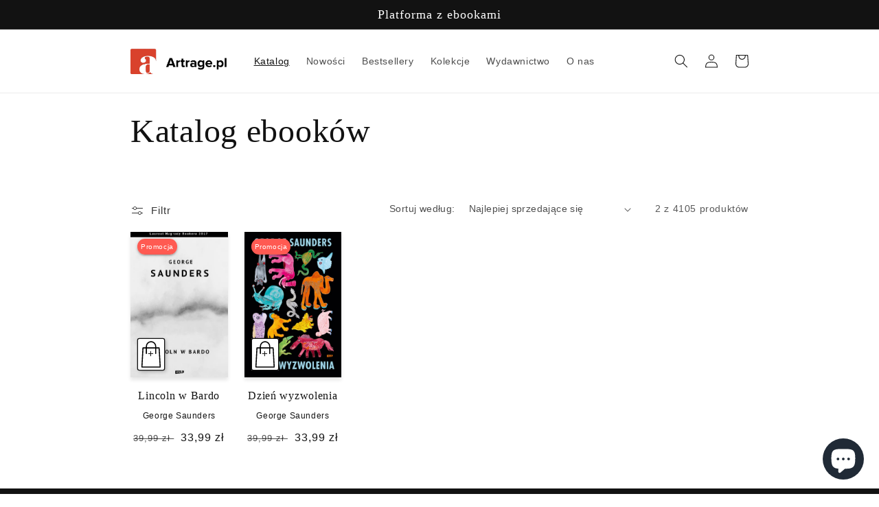

--- FILE ---
content_type: text/html; charset=utf-8
request_url: https://artrage.pl/collections/katalog?filter.p.m.custom.author=George%20Saunders
body_size: 33889
content:
<!doctype html>
<html class="no-js" lang="pl">
  <head>
    <meta charset="utf-8">
    <meta http-equiv="X-UA-Compatible" content="IE=edge">
    <meta name="viewport" content="width=device-width,initial-scale=1">
    <meta name="theme-color" content="">
    <link rel="canonical" href="https://artrage.pl/collections/katalog">
    <link rel="preconnect" href="https://cdn.shopify.com" crossorigin>
    <script src="https://ajax.googleapis.com/ajax/libs/jquery/3.4.1/jquery.min.js"></script><link rel="icon" type="image/png" href="//artrage.pl/cdn/shop/files/favicon.png?crop=center&height=32&v=1664105618&width=32"><title>
      Katalog ebooków
 &ndash; ArtRage</title>

    
      <meta name="description" content="">
    

    

<meta property="og:site_name" content="ArtRage">
<meta property="og:url" content="https://artrage.pl/collections/katalog">
<meta property="og:title" content="Katalog ebooków">
<meta property="og:type" content="website">
<meta property="og:description" content="Platforma ebookowa, na której, jak sama nazwa wskazuje, sprzedajemy ebooki. Ebook to elektroniczna książka. Albo, po czesku: elektronická kniha. Wszystko po czesku brzmi milej. Ebook służy do czytania. Można to robić na specjalnie przeznaczonym do tego czytniku, albo na tablecie bądź smartfonie. Można też na komputerze"><meta property="og:image" content="http://artrage.pl/cdn/shop/files/dziobak_1920_1080_na_podglad_1_copy.jpg?v=1669821298">
  <meta property="og:image:secure_url" content="https://artrage.pl/cdn/shop/files/dziobak_1920_1080_na_podglad_1_copy.jpg?v=1669821298">
  <meta property="og:image:width" content="1920">
  <meta property="og:image:height" content="1080"><meta name="twitter:card" content="summary_large_image">
<meta name="twitter:title" content="Katalog ebooków">
<meta name="twitter:description" content="Platforma ebookowa, na której, jak sama nazwa wskazuje, sprzedajemy ebooki. Ebook to elektroniczna książka. Albo, po czesku: elektronická kniha. Wszystko po czesku brzmi milej. Ebook służy do czytania. Można to robić na specjalnie przeznaczonym do tego czytniku, albo na tablecie bądź smartfonie. Można też na komputerze">


    <script src="//artrage.pl/cdn/shop/t/12/assets/global.js?v=24850326154503943211673207987" defer="defer"></script>
    <script>window.performance && window.performance.mark && window.performance.mark('shopify.content_for_header.start');</script><meta id="shopify-digital-wallet" name="shopify-digital-wallet" content="/59713290379/digital_wallets/dialog">
<link rel="alternate" type="application/atom+xml" title="Feed" href="/collections/katalog.atom" />
<link rel="alternate" type="application/json+oembed" href="https://artrage.pl/collections/katalog.oembed">
<script async="async" src="/checkouts/internal/preloads.js?locale=pl-PL"></script>
<script id="shopify-features" type="application/json">{"accessToken":"1786750deb20d56c2febcc7e4448a27d","betas":["rich-media-storefront-analytics"],"domain":"artrage.pl","predictiveSearch":true,"shopId":59713290379,"locale":"pl"}</script>
<script>var Shopify = Shopify || {};
Shopify.shop = "platforma-artrage.myshopify.com";
Shopify.locale = "pl";
Shopify.currency = {"active":"PLN","rate":"1.0"};
Shopify.country = "PL";
Shopify.theme = {"name":"140423","id":128465207435,"schema_name":"Dawn","schema_version":"6.0.2","theme_store_id":887,"role":"main"};
Shopify.theme.handle = "null";
Shopify.theme.style = {"id":null,"handle":null};
Shopify.cdnHost = "artrage.pl/cdn";
Shopify.routes = Shopify.routes || {};
Shopify.routes.root = "/";</script>
<script type="module">!function(o){(o.Shopify=o.Shopify||{}).modules=!0}(window);</script>
<script>!function(o){function n(){var o=[];function n(){o.push(Array.prototype.slice.apply(arguments))}return n.q=o,n}var t=o.Shopify=o.Shopify||{};t.loadFeatures=n(),t.autoloadFeatures=n()}(window);</script>
<script id="shop-js-analytics" type="application/json">{"pageType":"collection"}</script>
<script defer="defer" async type="module" src="//artrage.pl/cdn/shopifycloud/shop-js/modules/v2/client.init-shop-cart-sync_DRnYIg9a.pl.esm.js"></script>
<script defer="defer" async type="module" src="//artrage.pl/cdn/shopifycloud/shop-js/modules/v2/chunk.common_f08WE5gm.esm.js"></script>
<script type="module">
  await import("//artrage.pl/cdn/shopifycloud/shop-js/modules/v2/client.init-shop-cart-sync_DRnYIg9a.pl.esm.js");
await import("//artrage.pl/cdn/shopifycloud/shop-js/modules/v2/chunk.common_f08WE5gm.esm.js");

  window.Shopify.SignInWithShop?.initShopCartSync?.({"fedCMEnabled":true,"windoidEnabled":true});

</script>
<script>(function() {
  var isLoaded = false;
  function asyncLoad() {
    if (isLoaded) return;
    isLoaded = true;
    var urls = ["\/\/cdn.shopify.com\/s\/files\/1\/0257\/0108\/9360\/t\/85\/assets\/usf-license.js?shop=platforma-artrage.myshopify.com","https:\/\/cdn.pushowl.com\/latest\/sdks\/pushowl-shopify.js?subdomain=platforma-artrage\u0026environment=production\u0026guid=ca9e524c-4f09-4cd4-abd5-c7d787d03d67\u0026shop=platforma-artrage.myshopify.com"];
    for (var i = 0; i < urls.length; i++) {
      var s = document.createElement('script');
      s.type = 'text/javascript';
      s.async = true;
      s.src = urls[i];
      var x = document.getElementsByTagName('script')[0];
      x.parentNode.insertBefore(s, x);
    }
  };
  if(window.attachEvent) {
    window.attachEvent('onload', asyncLoad);
  } else {
    window.addEventListener('load', asyncLoad, false);
  }
})();</script>
<script id="__st">var __st={"a":59713290379,"offset":3600,"reqid":"0848dcfd-3bdb-40a7-a9ef-4990cfc23369-1768505450","pageurl":"artrage.pl\/collections\/katalog?filter.p.m.custom.author=George%20Saunders","u":"9e5dfa25e678","p":"collection","rtyp":"collection","rid":277655879819};</script>
<script>window.ShopifyPaypalV4VisibilityTracking = true;</script>
<script id="captcha-bootstrap">!function(){'use strict';const t='contact',e='account',n='new_comment',o=[[t,t],['blogs',n],['comments',n],[t,'customer']],c=[[e,'customer_login'],[e,'guest_login'],[e,'recover_customer_password'],[e,'create_customer']],r=t=>t.map((([t,e])=>`form[action*='/${t}']:not([data-nocaptcha='true']) input[name='form_type'][value='${e}']`)).join(','),a=t=>()=>t?[...document.querySelectorAll(t)].map((t=>t.form)):[];function s(){const t=[...o],e=r(t);return a(e)}const i='password',u='form_key',d=['recaptcha-v3-token','g-recaptcha-response','h-captcha-response',i],f=()=>{try{return window.sessionStorage}catch{return}},m='__shopify_v',_=t=>t.elements[u];function p(t,e,n=!1){try{const o=window.sessionStorage,c=JSON.parse(o.getItem(e)),{data:r}=function(t){const{data:e,action:n}=t;return t[m]||n?{data:e,action:n}:{data:t,action:n}}(c);for(const[e,n]of Object.entries(r))t.elements[e]&&(t.elements[e].value=n);n&&o.removeItem(e)}catch(o){console.error('form repopulation failed',{error:o})}}const l='form_type',E='cptcha';function T(t){t.dataset[E]=!0}const w=window,h=w.document,L='Shopify',v='ce_forms',y='captcha';let A=!1;((t,e)=>{const n=(g='f06e6c50-85a8-45c8-87d0-21a2b65856fe',I='https://cdn.shopify.com/shopifycloud/storefront-forms-hcaptcha/ce_storefront_forms_captcha_hcaptcha.v1.5.2.iife.js',D={infoText:'Chronione przez hCaptcha',privacyText:'Prywatność',termsText:'Warunki'},(t,e,n)=>{const o=w[L][v],c=o.bindForm;if(c)return c(t,g,e,D).then(n);var r;o.q.push([[t,g,e,D],n]),r=I,A||(h.body.append(Object.assign(h.createElement('script'),{id:'captcha-provider',async:!0,src:r})),A=!0)});var g,I,D;w[L]=w[L]||{},w[L][v]=w[L][v]||{},w[L][v].q=[],w[L][y]=w[L][y]||{},w[L][y].protect=function(t,e){n(t,void 0,e),T(t)},Object.freeze(w[L][y]),function(t,e,n,w,h,L){const[v,y,A,g]=function(t,e,n){const i=e?o:[],u=t?c:[],d=[...i,...u],f=r(d),m=r(i),_=r(d.filter((([t,e])=>n.includes(e))));return[a(f),a(m),a(_),s()]}(w,h,L),I=t=>{const e=t.target;return e instanceof HTMLFormElement?e:e&&e.form},D=t=>v().includes(t);t.addEventListener('submit',(t=>{const e=I(t);if(!e)return;const n=D(e)&&!e.dataset.hcaptchaBound&&!e.dataset.recaptchaBound,o=_(e),c=g().includes(e)&&(!o||!o.value);(n||c)&&t.preventDefault(),c&&!n&&(function(t){try{if(!f())return;!function(t){const e=f();if(!e)return;const n=_(t);if(!n)return;const o=n.value;o&&e.removeItem(o)}(t);const e=Array.from(Array(32),(()=>Math.random().toString(36)[2])).join('');!function(t,e){_(t)||t.append(Object.assign(document.createElement('input'),{type:'hidden',name:u})),t.elements[u].value=e}(t,e),function(t,e){const n=f();if(!n)return;const o=[...t.querySelectorAll(`input[type='${i}']`)].map((({name:t})=>t)),c=[...d,...o],r={};for(const[a,s]of new FormData(t).entries())c.includes(a)||(r[a]=s);n.setItem(e,JSON.stringify({[m]:1,action:t.action,data:r}))}(t,e)}catch(e){console.error('failed to persist form',e)}}(e),e.submit())}));const S=(t,e)=>{t&&!t.dataset[E]&&(n(t,e.some((e=>e===t))),T(t))};for(const o of['focusin','change'])t.addEventListener(o,(t=>{const e=I(t);D(e)&&S(e,y())}));const B=e.get('form_key'),M=e.get(l),P=B&&M;t.addEventListener('DOMContentLoaded',(()=>{const t=y();if(P)for(const e of t)e.elements[l].value===M&&p(e,B);[...new Set([...A(),...v().filter((t=>'true'===t.dataset.shopifyCaptcha))])].forEach((e=>S(e,t)))}))}(h,new URLSearchParams(w.location.search),n,t,e,['guest_login'])})(!1,!0)}();</script>
<script integrity="sha256-4kQ18oKyAcykRKYeNunJcIwy7WH5gtpwJnB7kiuLZ1E=" data-source-attribution="shopify.loadfeatures" defer="defer" src="//artrage.pl/cdn/shopifycloud/storefront/assets/storefront/load_feature-a0a9edcb.js" crossorigin="anonymous"></script>
<script data-source-attribution="shopify.dynamic_checkout.dynamic.init">var Shopify=Shopify||{};Shopify.PaymentButton=Shopify.PaymentButton||{isStorefrontPortableWallets:!0,init:function(){window.Shopify.PaymentButton.init=function(){};var t=document.createElement("script");t.src="https://artrage.pl/cdn/shopifycloud/portable-wallets/latest/portable-wallets.pl.js",t.type="module",document.head.appendChild(t)}};
</script>
<script data-source-attribution="shopify.dynamic_checkout.buyer_consent">
  function portableWalletsHideBuyerConsent(e){var t=document.getElementById("shopify-buyer-consent"),n=document.getElementById("shopify-subscription-policy-button");t&&n&&(t.classList.add("hidden"),t.setAttribute("aria-hidden","true"),n.removeEventListener("click",e))}function portableWalletsShowBuyerConsent(e){var t=document.getElementById("shopify-buyer-consent"),n=document.getElementById("shopify-subscription-policy-button");t&&n&&(t.classList.remove("hidden"),t.removeAttribute("aria-hidden"),n.addEventListener("click",e))}window.Shopify?.PaymentButton&&(window.Shopify.PaymentButton.hideBuyerConsent=portableWalletsHideBuyerConsent,window.Shopify.PaymentButton.showBuyerConsent=portableWalletsShowBuyerConsent);
</script>
<script data-source-attribution="shopify.dynamic_checkout.cart.bootstrap">document.addEventListener("DOMContentLoaded",(function(){function t(){return document.querySelector("shopify-accelerated-checkout-cart, shopify-accelerated-checkout")}if(t())Shopify.PaymentButton.init();else{new MutationObserver((function(e,n){t()&&(Shopify.PaymentButton.init(),n.disconnect())})).observe(document.body,{childList:!0,subtree:!0})}}));
</script>
<script id='scb4127' type='text/javascript' async='' src='https://artrage.pl/cdn/shopifycloud/privacy-banner/storefront-banner.js'></script><script id="sections-script" data-sections="header,footer" defer="defer" src="//artrage.pl/cdn/shop/t/12/compiled_assets/scripts.js?2339"></script>
<script>window.performance && window.performance.mark && window.performance.mark('shopify.content_for_header.end');</script>


    <style data-shopify>
      
      
      
      
      

      :root {
        --font-body-family: "system_ui", -apple-system, 'Segoe UI', Roboto, 'Helvetica Neue', 'Noto Sans', 'Liberation Sans', Arial, sans-serif, 'Apple Color Emoji', 'Segoe UI Emoji', 'Segoe UI Symbol', 'Noto Color Emoji';
        --font-body-style: normal;
        --font-body-weight: 400;
        --font-body-weight-bold: 700;

        --font-heading-family: "New York", Iowan Old Style, Apple Garamond, Baskerville, Times New Roman, Droid Serif, Times, Source Serif Pro, serif, Apple Color Emoji, Segoe UI Emoji, Segoe UI Symbol;
        --font-heading-style: normal;
        --font-heading-weight: 400;

        --font-body-scale: 1.0;
        --font-heading-scale: 1.2;

        --color-base-text: 18, 18, 18;
        --color-shadow: 18, 18, 18;
        --color-base-background-1: 255, 255, 255;
        --color-base-background-2: 243, 243, 243;
        --color-base-solid-button-labels: 255, 255, 255;
        --color-base-outline-button-labels: 18, 18, 18;
        --color-base-accent-1: 255, 90, 82;
        --color-base-accent-2: 151, 12, 93;
        --payment-terms-background-color: #ffffff;

        --gradient-base-background-1: #ffffff;
        --gradient-base-background-2: #f3f3f3;
        --gradient-base-accent-1: radial-gradient(rgba(255, 154, 98, 1), rgba(255, 204, 75, 1) 100%);
        --gradient-base-accent-2: linear-gradient(89deg, rgba(219, 149, 250, 1) 7%, rgba(148, 88, 255, 1) 94%);

        --media-padding: px;
        --media-border-opacity: 0.05;
        --media-border-width: 1px;
        --media-radius: 0px;
        --media-shadow-opacity: 0.0;
        --media-shadow-horizontal-offset: 0px;
        --media-shadow-vertical-offset: 4px;
        --media-shadow-blur-radius: 5px;
        --media-shadow-visible: 0;

        --page-width: 100rem;
        --page-width-margin: 0rem;

        --card-image-padding: 0.0rem;
        --card-corner-radius: 0.0rem;
        --card-text-alignment: center;
        --card-border-width: 0.0rem;
        --card-border-opacity: 0.1;
        --card-shadow-opacity: 0.1;
        --card-shadow-visible: 1;
        --card-shadow-horizontal-offset: 0.0rem;
        --card-shadow-vertical-offset: 0.4rem;
        --card-shadow-blur-radius: 0.5rem;

        --badge-corner-radius: 4.0rem;

        --popup-border-width: 1px;
        --popup-border-opacity: 0.1;
        --popup-corner-radius: 0px;
        --popup-shadow-opacity: 0.0;
        --popup-shadow-horizontal-offset: 0px;
        --popup-shadow-vertical-offset: 4px;
        --popup-shadow-blur-radius: 5px;

        --drawer-border-width: 1px;
        --drawer-border-opacity: 0.1;
        --drawer-shadow-opacity: 0.0;
        --drawer-shadow-horizontal-offset: 0px;
        --drawer-shadow-vertical-offset: 4px;
        --drawer-shadow-blur-radius: 5px;

        --spacing-sections-desktop: 0px;
        --spacing-sections-mobile: 0px;

        --grid-desktop-vertical-spacing: 4px;
        --grid-desktop-horizontal-spacing: 24px;
        --grid-mobile-vertical-spacing: 2px;
        --grid-mobile-horizontal-spacing: 12px;

        --text-boxes-border-opacity: 0.1;
        --text-boxes-border-width: 0px;
        --text-boxes-radius: 0px;
        --text-boxes-shadow-opacity: 0.0;
        --text-boxes-shadow-visible: 0;
        --text-boxes-shadow-horizontal-offset: 0px;
        --text-boxes-shadow-vertical-offset: 4px;
        --text-boxes-shadow-blur-radius: 5px;

        --buttons-radius: 2px;
        --buttons-radius-outset: 3px;
        --buttons-border-width: 1px;
        --buttons-border-opacity: 1.0;
        --buttons-shadow-opacity: 0.25;
        --buttons-shadow-visible: 1;
        --buttons-shadow-horizontal-offset: 2px;
        --buttons-shadow-vertical-offset: 2px;
        --buttons-shadow-blur-radius: 5px;
        --buttons-border-offset: 0.3px;

        --inputs-radius: 0px;
        --inputs-border-width: 1px;
        --inputs-border-opacity: 0.55;
        --inputs-shadow-opacity: 0.0;
        --inputs-shadow-horizontal-offset: 0px;
        --inputs-margin-offset: 0px;
        --inputs-shadow-vertical-offset: 4px;
        --inputs-shadow-blur-radius: 5px;
        --inputs-radius-outset: 0px;

        --variant-pills-radius: 40px;
        --variant-pills-border-width: 1px;
        --variant-pills-border-opacity: 0.55;
        --variant-pills-shadow-opacity: 0.0;
        --variant-pills-shadow-horizontal-offset: 0px;
        --variant-pills-shadow-vertical-offset: 4px;
        --variant-pills-shadow-blur-radius: 5px;
      }

      *,
      *::before,
      *::after {
        box-sizing: inherit;
      }

      html {
        box-sizing: border-box;
        font-size: calc(var(--font-body-scale) * 62.5%);
        height: 100%;
      }

      body {
        display: grid;
        grid-template-rows: auto auto 1fr auto;
        grid-template-columns: 100%;
        min-height: 100%;
        margin: 0;
        font-size: 1.5rem;
        letter-spacing: 0.06rem;
        line-height: calc(1 + 0.8 / var(--font-body-scale));
        font-family: var(--font-body-family);
        font-style: var(--font-body-style);
        font-weight: var(--font-body-weight);
      }

      @media screen and (min-width: 750px) {
        body {
          font-size: 1.6rem;
        }
      }
    </style>

    <link href="//artrage.pl/cdn/shop/t/12/assets/base.css?v=16012914240154692901697886868" rel="stylesheet" type="text/css" media="all" />
<link rel="stylesheet" href="//artrage.pl/cdn/shop/t/12/assets/component-predictive-search.css?v=165644661289088488651670762483" media="print" onload="this.media='all'"><script>document.documentElement.className = document.documentElement.className.replace('no-js', 'js');
    if (Shopify.designMode) {
      document.documentElement.classList.add('shopify-design-mode');
    }
    </script>
    <script type="text/javascript">
      (function(c,l,a,r,i,t,y){
          c[a]=c[a]||function(){(c[a].q=c[a].q||[]).push(arguments)};
          t=l.createElement(r);t.async=1;t.src="https://www.clarity.ms/tag/"+i;
          y=l.getElementsByTagName(r)[0];y.parentNode.insertBefore(t,y);
      })(window, document, "clarity", "script", "elnqwxd0sq");
    </script>
    <script type="text/javascript">
      "use strict";(function(scriptUrl,campaignId){if(!window.bb){window.bb=function(){
      for(var _len=arguments.length,params=Array(_len),_key=0;_key<_len;_key++){
      params[_key]=arguments[_key]}return window.bb.q.push(params)};window.bb.q=[]
      ;window.bb.campaignId=campaignId;var script=document.createElement("script")
      ;var firstScript=document.getElementsByTagName("script")[0];script.async=true
      ;script.src=scriptUrl;firstScript.parentNode.insertBefore(script,firstScript)}
      })("https://shop-js.buybox.click/js/bb-shop.min.js", 703,0);
    </script>
  <script src="https://cdn.shopify.com/extensions/7bc9bb47-adfa-4267-963e-cadee5096caf/inbox-1252/assets/inbox-chat-loader.js" type="text/javascript" defer="defer"></script>
<link href="https://monorail-edge.shopifysvc.com" rel="dns-prefetch">
<script>(function(){if ("sendBeacon" in navigator && "performance" in window) {try {var session_token_from_headers = performance.getEntriesByType('navigation')[0].serverTiming.find(x => x.name == '_s').description;} catch {var session_token_from_headers = undefined;}var session_cookie_matches = document.cookie.match(/_shopify_s=([^;]*)/);var session_token_from_cookie = session_cookie_matches && session_cookie_matches.length === 2 ? session_cookie_matches[1] : "";var session_token = session_token_from_headers || session_token_from_cookie || "";function handle_abandonment_event(e) {var entries = performance.getEntries().filter(function(entry) {return /monorail-edge.shopifysvc.com/.test(entry.name);});if (!window.abandonment_tracked && entries.length === 0) {window.abandonment_tracked = true;var currentMs = Date.now();var navigation_start = performance.timing.navigationStart;var payload = {shop_id: 59713290379,url: window.location.href,navigation_start,duration: currentMs - navigation_start,session_token,page_type: "collection"};window.navigator.sendBeacon("https://monorail-edge.shopifysvc.com/v1/produce", JSON.stringify({schema_id: "online_store_buyer_site_abandonment/1.1",payload: payload,metadata: {event_created_at_ms: currentMs,event_sent_at_ms: currentMs}}));}}window.addEventListener('pagehide', handle_abandonment_event);}}());</script>
<script id="web-pixels-manager-setup">(function e(e,d,r,n,o){if(void 0===o&&(o={}),!Boolean(null===(a=null===(i=window.Shopify)||void 0===i?void 0:i.analytics)||void 0===a?void 0:a.replayQueue)){var i,a;window.Shopify=window.Shopify||{};var t=window.Shopify;t.analytics=t.analytics||{};var s=t.analytics;s.replayQueue=[],s.publish=function(e,d,r){return s.replayQueue.push([e,d,r]),!0};try{self.performance.mark("wpm:start")}catch(e){}var l=function(){var e={modern:/Edge?\/(1{2}[4-9]|1[2-9]\d|[2-9]\d{2}|\d{4,})\.\d+(\.\d+|)|Firefox\/(1{2}[4-9]|1[2-9]\d|[2-9]\d{2}|\d{4,})\.\d+(\.\d+|)|Chrom(ium|e)\/(9{2}|\d{3,})\.\d+(\.\d+|)|(Maci|X1{2}).+ Version\/(15\.\d+|(1[6-9]|[2-9]\d|\d{3,})\.\d+)([,.]\d+|)( \(\w+\)|)( Mobile\/\w+|) Safari\/|Chrome.+OPR\/(9{2}|\d{3,})\.\d+\.\d+|(CPU[ +]OS|iPhone[ +]OS|CPU[ +]iPhone|CPU IPhone OS|CPU iPad OS)[ +]+(15[._]\d+|(1[6-9]|[2-9]\d|\d{3,})[._]\d+)([._]\d+|)|Android:?[ /-](13[3-9]|1[4-9]\d|[2-9]\d{2}|\d{4,})(\.\d+|)(\.\d+|)|Android.+Firefox\/(13[5-9]|1[4-9]\d|[2-9]\d{2}|\d{4,})\.\d+(\.\d+|)|Android.+Chrom(ium|e)\/(13[3-9]|1[4-9]\d|[2-9]\d{2}|\d{4,})\.\d+(\.\d+|)|SamsungBrowser\/([2-9]\d|\d{3,})\.\d+/,legacy:/Edge?\/(1[6-9]|[2-9]\d|\d{3,})\.\d+(\.\d+|)|Firefox\/(5[4-9]|[6-9]\d|\d{3,})\.\d+(\.\d+|)|Chrom(ium|e)\/(5[1-9]|[6-9]\d|\d{3,})\.\d+(\.\d+|)([\d.]+$|.*Safari\/(?![\d.]+ Edge\/[\d.]+$))|(Maci|X1{2}).+ Version\/(10\.\d+|(1[1-9]|[2-9]\d|\d{3,})\.\d+)([,.]\d+|)( \(\w+\)|)( Mobile\/\w+|) Safari\/|Chrome.+OPR\/(3[89]|[4-9]\d|\d{3,})\.\d+\.\d+|(CPU[ +]OS|iPhone[ +]OS|CPU[ +]iPhone|CPU IPhone OS|CPU iPad OS)[ +]+(10[._]\d+|(1[1-9]|[2-9]\d|\d{3,})[._]\d+)([._]\d+|)|Android:?[ /-](13[3-9]|1[4-9]\d|[2-9]\d{2}|\d{4,})(\.\d+|)(\.\d+|)|Mobile Safari.+OPR\/([89]\d|\d{3,})\.\d+\.\d+|Android.+Firefox\/(13[5-9]|1[4-9]\d|[2-9]\d{2}|\d{4,})\.\d+(\.\d+|)|Android.+Chrom(ium|e)\/(13[3-9]|1[4-9]\d|[2-9]\d{2}|\d{4,})\.\d+(\.\d+|)|Android.+(UC? ?Browser|UCWEB|U3)[ /]?(15\.([5-9]|\d{2,})|(1[6-9]|[2-9]\d|\d{3,})\.\d+)\.\d+|SamsungBrowser\/(5\.\d+|([6-9]|\d{2,})\.\d+)|Android.+MQ{2}Browser\/(14(\.(9|\d{2,})|)|(1[5-9]|[2-9]\d|\d{3,})(\.\d+|))(\.\d+|)|K[Aa][Ii]OS\/(3\.\d+|([4-9]|\d{2,})\.\d+)(\.\d+|)/},d=e.modern,r=e.legacy,n=navigator.userAgent;return n.match(d)?"modern":n.match(r)?"legacy":"unknown"}(),u="modern"===l?"modern":"legacy",c=(null!=n?n:{modern:"",legacy:""})[u],f=function(e){return[e.baseUrl,"/wpm","/b",e.hashVersion,"modern"===e.buildTarget?"m":"l",".js"].join("")}({baseUrl:d,hashVersion:r,buildTarget:u}),m=function(e){var d=e.version,r=e.bundleTarget,n=e.surface,o=e.pageUrl,i=e.monorailEndpoint;return{emit:function(e){var a=e.status,t=e.errorMsg,s=(new Date).getTime(),l=JSON.stringify({metadata:{event_sent_at_ms:s},events:[{schema_id:"web_pixels_manager_load/3.1",payload:{version:d,bundle_target:r,page_url:o,status:a,surface:n,error_msg:t},metadata:{event_created_at_ms:s}}]});if(!i)return console&&console.warn&&console.warn("[Web Pixels Manager] No Monorail endpoint provided, skipping logging."),!1;try{return self.navigator.sendBeacon.bind(self.navigator)(i,l)}catch(e){}var u=new XMLHttpRequest;try{return u.open("POST",i,!0),u.setRequestHeader("Content-Type","text/plain"),u.send(l),!0}catch(e){return console&&console.warn&&console.warn("[Web Pixels Manager] Got an unhandled error while logging to Monorail."),!1}}}}({version:r,bundleTarget:l,surface:e.surface,pageUrl:self.location.href,monorailEndpoint:e.monorailEndpoint});try{o.browserTarget=l,function(e){var d=e.src,r=e.async,n=void 0===r||r,o=e.onload,i=e.onerror,a=e.sri,t=e.scriptDataAttributes,s=void 0===t?{}:t,l=document.createElement("script"),u=document.querySelector("head"),c=document.querySelector("body");if(l.async=n,l.src=d,a&&(l.integrity=a,l.crossOrigin="anonymous"),s)for(var f in s)if(Object.prototype.hasOwnProperty.call(s,f))try{l.dataset[f]=s[f]}catch(e){}if(o&&l.addEventListener("load",o),i&&l.addEventListener("error",i),u)u.appendChild(l);else{if(!c)throw new Error("Did not find a head or body element to append the script");c.appendChild(l)}}({src:f,async:!0,onload:function(){if(!function(){var e,d;return Boolean(null===(d=null===(e=window.Shopify)||void 0===e?void 0:e.analytics)||void 0===d?void 0:d.initialized)}()){var d=window.webPixelsManager.init(e)||void 0;if(d){var r=window.Shopify.analytics;r.replayQueue.forEach((function(e){var r=e[0],n=e[1],o=e[2];d.publishCustomEvent(r,n,o)})),r.replayQueue=[],r.publish=d.publishCustomEvent,r.visitor=d.visitor,r.initialized=!0}}},onerror:function(){return m.emit({status:"failed",errorMsg:"".concat(f," has failed to load")})},sri:function(e){var d=/^sha384-[A-Za-z0-9+/=]+$/;return"string"==typeof e&&d.test(e)}(c)?c:"",scriptDataAttributes:o}),m.emit({status:"loading"})}catch(e){m.emit({status:"failed",errorMsg:(null==e?void 0:e.message)||"Unknown error"})}}})({shopId: 59713290379,storefrontBaseUrl: "https://artrage.pl",extensionsBaseUrl: "https://extensions.shopifycdn.com/cdn/shopifycloud/web-pixels-manager",monorailEndpoint: "https://monorail-edge.shopifysvc.com/unstable/produce_batch",surface: "storefront-renderer",enabledBetaFlags: ["2dca8a86"],webPixelsConfigList: [{"id":"527073419","configuration":"{\"config\":\"{\\\"pixel_id\\\":\\\"G-493THMZFBM\\\",\\\"gtag_events\\\":[{\\\"type\\\":\\\"begin_checkout\\\",\\\"action_label\\\":[\\\"G-493THMZFBM\\\",\\\"AW-10856728126\\\/GAMxCLDtiPUZEL6M8rgo\\\"]},{\\\"type\\\":\\\"search\\\",\\\"action_label\\\":[\\\"G-493THMZFBM\\\",\\\"AW-10856728126\\\/i11oCKrtiPUZEL6M8rgo\\\"]},{\\\"type\\\":\\\"view_item\\\",\\\"action_label\\\":[\\\"G-493THMZFBM\\\",\\\"AW-10856728126\\\/KDmCCKftiPUZEL6M8rgo\\\"]},{\\\"type\\\":\\\"purchase\\\",\\\"action_label\\\":[\\\"G-493THMZFBM\\\",\\\"AW-10856728126\\\/ft3QCKHtiPUZEL6M8rgo\\\"]},{\\\"type\\\":\\\"page_view\\\",\\\"action_label\\\":[\\\"G-493THMZFBM\\\",\\\"AW-10856728126\\\/DZkmCKTtiPUZEL6M8rgo\\\"]},{\\\"type\\\":\\\"add_payment_info\\\",\\\"action_label\\\":[\\\"G-493THMZFBM\\\",\\\"AW-10856728126\\\/6MjoCLPtiPUZEL6M8rgo\\\"]},{\\\"type\\\":\\\"add_to_cart\\\",\\\"action_label\\\":[\\\"G-493THMZFBM\\\",\\\"AW-10856728126\\\/4Pa_CK3tiPUZEL6M8rgo\\\"]}],\\\"enable_monitoring_mode\\\":false}\"}","eventPayloadVersion":"v1","runtimeContext":"OPEN","scriptVersion":"b2a88bafab3e21179ed38636efcd8a93","type":"APP","apiClientId":1780363,"privacyPurposes":[],"dataSharingAdjustments":{"protectedCustomerApprovalScopes":["read_customer_address","read_customer_email","read_customer_name","read_customer_personal_data","read_customer_phone"]}},{"id":"526221451","configuration":"{\"shopId\":\"9270\"}","eventPayloadVersion":"v1","runtimeContext":"STRICT","scriptVersion":"e46595b10fdc5e1674d5c89a8c843bb3","type":"APP","apiClientId":5443297,"privacyPurposes":["ANALYTICS","MARKETING","SALE_OF_DATA"],"dataSharingAdjustments":{"protectedCustomerApprovalScopes":["read_customer_address","read_customer_email","read_customer_name","read_customer_personal_data","read_customer_phone"]}},{"id":"99287179","configuration":"{\"pixel_id\":\"5600852480029370\",\"pixel_type\":\"facebook_pixel\",\"metaapp_system_user_token\":\"-\"}","eventPayloadVersion":"v1","runtimeContext":"OPEN","scriptVersion":"ca16bc87fe92b6042fbaa3acc2fbdaa6","type":"APP","apiClientId":2329312,"privacyPurposes":["ANALYTICS","MARKETING","SALE_OF_DATA"],"dataSharingAdjustments":{"protectedCustomerApprovalScopes":["read_customer_address","read_customer_email","read_customer_name","read_customer_personal_data","read_customer_phone"]}},{"id":"97845387","configuration":"{\"subdomain\": \"platforma-artrage\"}","eventPayloadVersion":"v1","runtimeContext":"STRICT","scriptVersion":"3b2ebd05900ade53af350a1e59f367f9","type":"APP","apiClientId":1615517,"privacyPurposes":["ANALYTICS","MARKETING","SALE_OF_DATA"],"dataSharingAdjustments":{"protectedCustomerApprovalScopes":["read_customer_address","read_customer_email","read_customer_name","read_customer_personal_data","read_customer_phone"]}},{"id":"79233163","eventPayloadVersion":"v1","runtimeContext":"LAX","scriptVersion":"1","type":"CUSTOM","privacyPurposes":["ANALYTICS"],"name":"Google Analytics tag (migrated)"},{"id":"shopify-app-pixel","configuration":"{}","eventPayloadVersion":"v1","runtimeContext":"STRICT","scriptVersion":"0450","apiClientId":"shopify-pixel","type":"APP","privacyPurposes":["ANALYTICS","MARKETING"]},{"id":"shopify-custom-pixel","eventPayloadVersion":"v1","runtimeContext":"LAX","scriptVersion":"0450","apiClientId":"shopify-pixel","type":"CUSTOM","privacyPurposes":["ANALYTICS","MARKETING"]}],isMerchantRequest: false,initData: {"shop":{"name":"ArtRage","paymentSettings":{"currencyCode":"PLN"},"myshopifyDomain":"platforma-artrage.myshopify.com","countryCode":"PL","storefrontUrl":"https:\/\/artrage.pl"},"customer":null,"cart":null,"checkout":null,"productVariants":[],"purchasingCompany":null},},"https://artrage.pl/cdn","fcfee988w5aeb613cpc8e4bc33m6693e112",{"modern":"","legacy":""},{"shopId":"59713290379","storefrontBaseUrl":"https:\/\/artrage.pl","extensionBaseUrl":"https:\/\/extensions.shopifycdn.com\/cdn\/shopifycloud\/web-pixels-manager","surface":"storefront-renderer","enabledBetaFlags":"[\"2dca8a86\"]","isMerchantRequest":"false","hashVersion":"fcfee988w5aeb613cpc8e4bc33m6693e112","publish":"custom","events":"[[\"page_viewed\",{}],[\"collection_viewed\",{\"collection\":{\"id\":\"277655879819\",\"title\":\"Katalog ebooków\",\"productVariants\":[{\"price\":{\"amount\":33.99,\"currencyCode\":\"PLN\"},\"product\":{\"title\":\"Lincoln w Bardo\",\"vendor\":\"ZNAK\",\"id\":\"7163393605771\",\"untranslatedTitle\":\"Lincoln w Bardo\",\"url\":\"\/products\/lincoln-w-bardo-1?_pos=1\u0026_fid=4a998e266\u0026_ss=c\",\"type\":\"Literatura piękna obca\"},\"id\":\"41519270592651\",\"image\":{\"src\":\"\/\/artrage.pl\/cdn\/shop\/files\/5f089ae5bf79-lincoln-w-bardo.jpg?v=1690885714\"},\"sku\":\"\",\"title\":\"Default Title\",\"untranslatedTitle\":\"Default Title\"},{\"price\":{\"amount\":33.99,\"currencyCode\":\"PLN\"},\"product\":{\"title\":\"Dzień wyzwolenia\",\"vendor\":\"ZNAK\",\"id\":\"7315422249099\",\"untranslatedTitle\":\"Dzień wyzwolenia\",\"url\":\"\/products\/dzien-wyzwolenia?_pos=2\u0026_fid=4a998e266\u0026_ss=c\",\"type\":\"Literatura piękna obca\"},\"id\":\"42094804369547\",\"image\":{\"src\":\"\/\/artrage.pl\/cdn\/shop\/files\/dzien-wyzwolenia-geo-243d2d3.jpg?v=1711610430\"},\"sku\":null,\"title\":\"Default Title\",\"untranslatedTitle\":\"Default Title\"}]}}]]"});</script><script>
  window.ShopifyAnalytics = window.ShopifyAnalytics || {};
  window.ShopifyAnalytics.meta = window.ShopifyAnalytics.meta || {};
  window.ShopifyAnalytics.meta.currency = 'PLN';
  var meta = {"products":[{"id":7163393605771,"gid":"gid:\/\/shopify\/Product\/7163393605771","vendor":"ZNAK","type":"Literatura piękna obca","handle":"lincoln-w-bardo-1","variants":[{"id":41519270592651,"price":3399,"name":"Lincoln w Bardo","public_title":null,"sku":""}],"remote":false},{"id":7315422249099,"gid":"gid:\/\/shopify\/Product\/7315422249099","vendor":"ZNAK","type":"Literatura piękna obca","handle":"dzien-wyzwolenia","variants":[{"id":42094804369547,"price":3399,"name":"Dzień wyzwolenia","public_title":null,"sku":null}],"remote":false}],"page":{"pageType":"collection","resourceType":"collection","resourceId":277655879819,"requestId":"0848dcfd-3bdb-40a7-a9ef-4990cfc23369-1768505450"}};
  for (var attr in meta) {
    window.ShopifyAnalytics.meta[attr] = meta[attr];
  }
</script>
<script class="analytics">
  (function () {
    var customDocumentWrite = function(content) {
      var jquery = null;

      if (window.jQuery) {
        jquery = window.jQuery;
      } else if (window.Checkout && window.Checkout.$) {
        jquery = window.Checkout.$;
      }

      if (jquery) {
        jquery('body').append(content);
      }
    };

    var hasLoggedConversion = function(token) {
      if (token) {
        return document.cookie.indexOf('loggedConversion=' + token) !== -1;
      }
      return false;
    }

    var setCookieIfConversion = function(token) {
      if (token) {
        var twoMonthsFromNow = new Date(Date.now());
        twoMonthsFromNow.setMonth(twoMonthsFromNow.getMonth() + 2);

        document.cookie = 'loggedConversion=' + token + '; expires=' + twoMonthsFromNow;
      }
    }

    var trekkie = window.ShopifyAnalytics.lib = window.trekkie = window.trekkie || [];
    if (trekkie.integrations) {
      return;
    }
    trekkie.methods = [
      'identify',
      'page',
      'ready',
      'track',
      'trackForm',
      'trackLink'
    ];
    trekkie.factory = function(method) {
      return function() {
        var args = Array.prototype.slice.call(arguments);
        args.unshift(method);
        trekkie.push(args);
        return trekkie;
      };
    };
    for (var i = 0; i < trekkie.methods.length; i++) {
      var key = trekkie.methods[i];
      trekkie[key] = trekkie.factory(key);
    }
    trekkie.load = function(config) {
      trekkie.config = config || {};
      trekkie.config.initialDocumentCookie = document.cookie;
      var first = document.getElementsByTagName('script')[0];
      var script = document.createElement('script');
      script.type = 'text/javascript';
      script.onerror = function(e) {
        var scriptFallback = document.createElement('script');
        scriptFallback.type = 'text/javascript';
        scriptFallback.onerror = function(error) {
                var Monorail = {
      produce: function produce(monorailDomain, schemaId, payload) {
        var currentMs = new Date().getTime();
        var event = {
          schema_id: schemaId,
          payload: payload,
          metadata: {
            event_created_at_ms: currentMs,
            event_sent_at_ms: currentMs
          }
        };
        return Monorail.sendRequest("https://" + monorailDomain + "/v1/produce", JSON.stringify(event));
      },
      sendRequest: function sendRequest(endpointUrl, payload) {
        // Try the sendBeacon API
        if (window && window.navigator && typeof window.navigator.sendBeacon === 'function' && typeof window.Blob === 'function' && !Monorail.isIos12()) {
          var blobData = new window.Blob([payload], {
            type: 'text/plain'
          });

          if (window.navigator.sendBeacon(endpointUrl, blobData)) {
            return true;
          } // sendBeacon was not successful

        } // XHR beacon

        var xhr = new XMLHttpRequest();

        try {
          xhr.open('POST', endpointUrl);
          xhr.setRequestHeader('Content-Type', 'text/plain');
          xhr.send(payload);
        } catch (e) {
          console.log(e);
        }

        return false;
      },
      isIos12: function isIos12() {
        return window.navigator.userAgent.lastIndexOf('iPhone; CPU iPhone OS 12_') !== -1 || window.navigator.userAgent.lastIndexOf('iPad; CPU OS 12_') !== -1;
      }
    };
    Monorail.produce('monorail-edge.shopifysvc.com',
      'trekkie_storefront_load_errors/1.1',
      {shop_id: 59713290379,
      theme_id: 128465207435,
      app_name: "storefront",
      context_url: window.location.href,
      source_url: "//artrage.pl/cdn/s/trekkie.storefront.cd680fe47e6c39ca5d5df5f0a32d569bc48c0f27.min.js"});

        };
        scriptFallback.async = true;
        scriptFallback.src = '//artrage.pl/cdn/s/trekkie.storefront.cd680fe47e6c39ca5d5df5f0a32d569bc48c0f27.min.js';
        first.parentNode.insertBefore(scriptFallback, first);
      };
      script.async = true;
      script.src = '//artrage.pl/cdn/s/trekkie.storefront.cd680fe47e6c39ca5d5df5f0a32d569bc48c0f27.min.js';
      first.parentNode.insertBefore(script, first);
    };
    trekkie.load(
      {"Trekkie":{"appName":"storefront","development":false,"defaultAttributes":{"shopId":59713290379,"isMerchantRequest":null,"themeId":128465207435,"themeCityHash":"10762909271027155245","contentLanguage":"pl","currency":"PLN","eventMetadataId":"3fb8346d-c85f-43d9-9937-72fad0287844"},"isServerSideCookieWritingEnabled":true,"monorailRegion":"shop_domain","enabledBetaFlags":["65f19447"]},"Session Attribution":{},"S2S":{"facebookCapiEnabled":true,"source":"trekkie-storefront-renderer","apiClientId":580111}}
    );

    var loaded = false;
    trekkie.ready(function() {
      if (loaded) return;
      loaded = true;

      window.ShopifyAnalytics.lib = window.trekkie;

      var originalDocumentWrite = document.write;
      document.write = customDocumentWrite;
      try { window.ShopifyAnalytics.merchantGoogleAnalytics.call(this); } catch(error) {};
      document.write = originalDocumentWrite;

      window.ShopifyAnalytics.lib.page(null,{"pageType":"collection","resourceType":"collection","resourceId":277655879819,"requestId":"0848dcfd-3bdb-40a7-a9ef-4990cfc23369-1768505450","shopifyEmitted":true});

      var match = window.location.pathname.match(/checkouts\/(.+)\/(thank_you|post_purchase)/)
      var token = match? match[1]: undefined;
      if (!hasLoggedConversion(token)) {
        setCookieIfConversion(token);
        window.ShopifyAnalytics.lib.track("Viewed Product Category",{"currency":"PLN","category":"Collection: katalog","collectionName":"katalog","collectionId":277655879819,"nonInteraction":true},undefined,undefined,{"shopifyEmitted":true});
      }
    });


        var eventsListenerScript = document.createElement('script');
        eventsListenerScript.async = true;
        eventsListenerScript.src = "//artrage.pl/cdn/shopifycloud/storefront/assets/shop_events_listener-3da45d37.js";
        document.getElementsByTagName('head')[0].appendChild(eventsListenerScript);

})();</script>
  <script>
  if (!window.ga || (window.ga && typeof window.ga !== 'function')) {
    window.ga = function ga() {
      (window.ga.q = window.ga.q || []).push(arguments);
      if (window.Shopify && window.Shopify.analytics && typeof window.Shopify.analytics.publish === 'function') {
        window.Shopify.analytics.publish("ga_stub_called", {}, {sendTo: "google_osp_migration"});
      }
      console.error("Shopify's Google Analytics stub called with:", Array.from(arguments), "\nSee https://help.shopify.com/manual/promoting-marketing/pixels/pixel-migration#google for more information.");
    };
    if (window.Shopify && window.Shopify.analytics && typeof window.Shopify.analytics.publish === 'function') {
      window.Shopify.analytics.publish("ga_stub_initialized", {}, {sendTo: "google_osp_migration"});
    }
  }
</script>
<script
  defer
  src="https://artrage.pl/cdn/shopifycloud/perf-kit/shopify-perf-kit-3.0.3.min.js"
  data-application="storefront-renderer"
  data-shop-id="59713290379"
  data-render-region="gcp-us-central1"
  data-page-type="collection"
  data-theme-instance-id="128465207435"
  data-theme-name="Dawn"
  data-theme-version="6.0.2"
  data-monorail-region="shop_domain"
  data-resource-timing-sampling-rate="10"
  data-shs="true"
  data-shs-beacon="true"
  data-shs-export-with-fetch="true"
  data-shs-logs-sample-rate="1"
  data-shs-beacon-endpoint="https://artrage.pl/api/collect"
></script>
</head>

  <body class="gradient">
    <a class="skip-to-content-link button visually-hidden" href="#MainContent">
      Przejdź do treści
    </a>

<script src="//artrage.pl/cdn/shop/t/12/assets/cart.js?v=109724734533284534861670762483" defer="defer"></script>

<style>
  .drawer {
    visibility: hidden;
  }
</style>

<cart-drawer class="drawer is-empty">
  <div id="CartDrawer" class="cart-drawer">
    <div id="CartDrawer-Overlay"class="cart-drawer__overlay"></div>
    <div class="drawer__inner" role="dialog" aria-modal="true" aria-label="Twój koszyk" tabindex="-1"><div class="drawer__inner-empty">
          <div class="cart-drawer__warnings center">
            <div class="cart-drawer__empty-content">
              <h2 class="cart__empty-text">Twój koszyk jest pusty</h2>
              <button class="drawer__close" type="button" onclick="this.closest('cart-drawer').close()" aria-label="Zamknij"><svg xmlns="http://www.w3.org/2000/svg" aria-hidden="true" focusable="false" role="presentation" class="icon icon-close" fill="none" viewBox="0 0 18 17">
  <path d="M.865 15.978a.5.5 0 00.707.707l7.433-7.431 7.579 7.282a.501.501 0 00.846-.37.5.5 0 00-.153-.351L9.712 8.546l7.417-7.416a.5.5 0 10-.707-.708L8.991 7.853 1.413.573a.5.5 0 10-.693.72l7.563 7.268-7.418 7.417z" fill="currentColor">
</svg>
</button>
              <a href="/collections/all" class="button">
                Kontynuuj zakupy
              </a><p class="cart__login-title h3">Masz już konto?</p>
                <p class="cart__login-paragraph">
                  <a href="/account/login" class="link underlined-link">Zaloguj się</a>, aby szybciej realizować zakupy.
                </p></div>
          </div></div><div class="drawer__header">
        <h2 class="drawer__heading">Twój koszyk</h2>
        <button class="drawer__close" type="button" onclick="this.closest('cart-drawer').close()" aria-label="Zamknij"><svg xmlns="http://www.w3.org/2000/svg" aria-hidden="true" focusable="false" role="presentation" class="icon icon-close" fill="none" viewBox="0 0 18 17">
  <path d="M.865 15.978a.5.5 0 00.707.707l7.433-7.431 7.579 7.282a.501.501 0 00.846-.37.5.5 0 00-.153-.351L9.712 8.546l7.417-7.416a.5.5 0 10-.707-.708L8.991 7.853 1.413.573a.5.5 0 10-.693.72l7.563 7.268-7.418 7.417z" fill="currentColor">
</svg>
</button>
      </div>
      <cart-drawer-items class=" is-empty">
        <form action="/cart" id="CartDrawer-Form" class="cart__contents cart-drawer__form" method="post">
          <div id="CartDrawer-CartItems" class="drawer__contents js-contents"><p id="CartDrawer-LiveRegionText" class="visually-hidden" role="status"></p>
            <p id="CartDrawer-LineItemStatus" class="visually-hidden" aria-hidden="true" role="status">Ładowanie...</p>
          </div>
          <div id="CartDrawer-CartErrors" role="alert"></div>
        </form>
      </cart-drawer-items>
      <div class="drawer__footer"><!-- Start blocks-->
        <!-- Subtotals-->

        <div class="cart-drawer__footer" >
          <div class="totals" role="status">
            <h2 class="totals__subtotal">Suma częściowa</h2>
            <p class="totals__subtotal-value">0,00 zł</p>
          </div>

          <div></div>

          <small class="tax-note caption-large rte">Podatek wliczony w cenę przy realizacji zakupu
</small>
        </div>

        <!-- CTAs -->

        <div class="cart__ctas" >
          <noscript>
            <button type="submit" class="cart__update-button button button--secondary" form="CartDrawer-Form">
              Aktualizuj
            </button>
          </noscript>

          <button type="submit" id="CartDrawer-Checkout" class="cart__checkout-button button" name="checkout" form="CartDrawer-Form" disabled>
            Realizuj zakup
          </button>
          <p class='terms-button' style="float: none; text-align: left; clear: both; margin: 10px 0;">
           <input style="float:none; vertical-align: middle;" type="checkbox" class='agree-checkbox' id="agree" />
           <label style="display:inline; float:none" for="agree">
              Akceptuję <a style="color: #ae232a" href="/pages/regulamin" target="_blank">regulamin sklepu</a>
           </label>
  		  </p>
        </div>
      </div>
    </div>
  </div>
</cart-drawer>

<style data-shopify>
  .cart__ctas {
     flex-direction: column;
  }
</style>

<script>
  document.addEventListener('DOMContentLoaded', function() {
    function isIE() {
      const ua = window.navigator.userAgent;
      const msie = ua.indexOf('MSIE ');
      const trident = ua.indexOf('Trident/');

      return (msie > 0 || trident > 0);
    }

    if (!isIE()) return;
    const cartSubmitInput = document.createElement('input');
    cartSubmitInput.setAttribute('name', 'checkout');
    cartSubmitInput.setAttribute('type', 'hidden');
    document.querySelector('#cart').appendChild(cartSubmitInput);
    document.querySelector('#checkout').addEventListener('click', function(event) {
      document.querySelector('#cart').submit();
    });
  });

  $(document).ready(function() {
    $('body').on('click', '[name="checkout"], [name="goto_pp"], [name="goto_gc"]', function() {
      if ($('.agree-checkbox').is(':checked')) {
        $(this).submit();
      }
      else {
        alert("Aby przejść do realizacji zamówienia musisz zaakceptować regulamin sklepu");
        return false;
      }
    });
  });
</script>

<div id="shopify-section-announcement-bar" class="shopify-section"><div class="announcement-bar color-inverse gradient" role="region" aria-label="Ogłoszenie" ><p class="announcement-bar__message h4">
                Platforma z ebookami
</p></div>
</div>
    <div id="shopify-section-header" class="shopify-section section-header"><link rel="stylesheet" href="//artrage.pl/cdn/shop/t/12/assets/component-list-menu.css?v=151968516119678728991670762483" media="print" onload="this.media='all'">
<link rel="stylesheet" href="//artrage.pl/cdn/shop/t/12/assets/component-search.css?v=96455689198851321781670762483" media="print" onload="this.media='all'">
<link rel="stylesheet" href="//artrage.pl/cdn/shop/t/12/assets/component-menu-drawer.css?v=28667702100325223361670762483" media="print" onload="this.media='all'">
<link rel="stylesheet" href="//artrage.pl/cdn/shop/t/12/assets/component-cart-notification.css?v=119852831333870967341670762483" media="print" onload="this.media='all'">
<link rel="stylesheet" href="//artrage.pl/cdn/shop/t/12/assets/component-cart-items.css?v=23917223812499722491670762483" media="print" onload="this.media='all'"><link rel="stylesheet" href="//artrage.pl/cdn/shop/t/12/assets/component-price.css?v=112673864592427438181670762483" media="print" onload="this.media='all'">
  <link rel="stylesheet" href="//artrage.pl/cdn/shop/t/12/assets/component-loading-overlay.css?v=167310470843593579841670762483" media="print" onload="this.media='all'"><link href="//artrage.pl/cdn/shop/t/12/assets/component-cart-drawer.css?v=35930391193938886121670762483" rel="stylesheet" type="text/css" media="all" />
  <link href="//artrage.pl/cdn/shop/t/12/assets/component-cart.css?v=61086454150987525971670762483" rel="stylesheet" type="text/css" media="all" />
  <link href="//artrage.pl/cdn/shop/t/12/assets/component-totals.css?v=86168756436424464851670762483" rel="stylesheet" type="text/css" media="all" />
  <link href="//artrage.pl/cdn/shop/t/12/assets/component-price.css?v=112673864592427438181670762483" rel="stylesheet" type="text/css" media="all" />
  <link href="//artrage.pl/cdn/shop/t/12/assets/component-discounts.css?v=152760482443307489271670762483" rel="stylesheet" type="text/css" media="all" />
  <link href="//artrage.pl/cdn/shop/t/12/assets/component-loading-overlay.css?v=167310470843593579841670762483" rel="stylesheet" type="text/css" media="all" />
<noscript><link href="//artrage.pl/cdn/shop/t/12/assets/component-list-menu.css?v=151968516119678728991670762483" rel="stylesheet" type="text/css" media="all" /></noscript>
<noscript><link href="//artrage.pl/cdn/shop/t/12/assets/component-search.css?v=96455689198851321781670762483" rel="stylesheet" type="text/css" media="all" /></noscript>
<noscript><link href="//artrage.pl/cdn/shop/t/12/assets/component-menu-drawer.css?v=28667702100325223361670762483" rel="stylesheet" type="text/css" media="all" /></noscript>
<noscript><link href="//artrage.pl/cdn/shop/t/12/assets/component-cart-notification.css?v=119852831333870967341670762483" rel="stylesheet" type="text/css" media="all" /></noscript>
<noscript><link href="//artrage.pl/cdn/shop/t/12/assets/component-cart-items.css?v=23917223812499722491670762483" rel="stylesheet" type="text/css" media="all" /></noscript>

<style>
  header-drawer {
    justify-self: start;
    margin-left: -1.2rem;
  }

  .header__heading-logo {
    max-width: 140px;
  }

  @media screen and (min-width: 990px) {
    header-drawer {
      display: none;
    }
  }

  .menu-drawer-container {
    display: flex;
  }

  .list-menu {
    list-style: none;
    padding: 0;
    margin: 0;
  }

  .list-menu--inline {
    display: inline-flex;
    flex-wrap: wrap;
  }

  summary.list-menu__item {
    padding-right: 2.7rem;
  }

  .list-menu__item {
    display: flex;
    align-items: center;
    line-height: calc(1 + 0.3 / var(--font-body-scale));
  }

  .list-menu__item--link {
    text-decoration: none;
    padding-bottom: 1rem;
    padding-top: 1rem;
    line-height: calc(1 + 0.8 / var(--font-body-scale));
  }

  @media screen and (min-width: 750px) {
    .list-menu__item--link {
      padding-bottom: 0.5rem;
      padding-top: 0.5rem;
    }
  }
</style><style data-shopify>.header {
    padding-top: 10px;
    padding-bottom: 10px;
  }

  .section-header {
    margin-bottom: 0px;
  }

  @media screen and (min-width: 750px) {
    .section-header {
      margin-bottom: 0px;
    }
  }

  @media screen and (min-width: 990px) {
    .header {
      padding-top: 20px;
      padding-bottom: 20px;
    }
  }</style><script src="//artrage.pl/cdn/shop/t/12/assets/details-disclosure.js?v=153497636716254413831670762483" defer="defer"></script>
<script src="//artrage.pl/cdn/shop/t/12/assets/details-modal.js?v=4511761896672669691670762483" defer="defer"></script>
<script src="//artrage.pl/cdn/shop/t/12/assets/cart-notification.js?v=31179948596492670111670762483" defer="defer"></script><script src="//artrage.pl/cdn/shop/t/12/assets/cart-drawer.js?v=44260131999403604181670762483" defer="defer"></script><svg xmlns="http://www.w3.org/2000/svg" class="hidden">
  <symbol id="icon-search" viewbox="0 0 18 19" fill="none">
    <path fill-rule="evenodd" clip-rule="evenodd" d="M11.03 11.68A5.784 5.784 0 112.85 3.5a5.784 5.784 0 018.18 8.18zm.26 1.12a6.78 6.78 0 11.72-.7l5.4 5.4a.5.5 0 11-.71.7l-5.41-5.4z" fill="currentColor"/>
  </symbol>

  <symbol id="icon-close" class="icon icon-close" fill="none" viewBox="0 0 18 17">
    <path d="M.865 15.978a.5.5 0 00.707.707l7.433-7.431 7.579 7.282a.501.501 0 00.846-.37.5.5 0 00-.153-.351L9.712 8.546l7.417-7.416a.5.5 0 10-.707-.708L8.991 7.853 1.413.573a.5.5 0 10-.693.72l7.563 7.268-7.418 7.417z" fill="currentColor">
  </symbol>
</svg>
<div class="header-wrapper color-background-1 gradient header-wrapper--border-bottom">
  <header class="header header--middle-left page-width header--has-menu"><header-drawer data-breakpoint="tablet">
        <details id="Details-menu-drawer-container" class="menu-drawer-container">
          <summary class="header__icon header__icon--menu header__icon--summary link focus-inset" aria-label="Menu">
            <span>
              <svg xmlns="http://www.w3.org/2000/svg" aria-hidden="true" focusable="false" role="presentation" class="icon icon-hamburger" fill="none" viewBox="0 0 18 16">
  <path d="M1 .5a.5.5 0 100 1h15.71a.5.5 0 000-1H1zM.5 8a.5.5 0 01.5-.5h15.71a.5.5 0 010 1H1A.5.5 0 01.5 8zm0 7a.5.5 0 01.5-.5h15.71a.5.5 0 010 1H1a.5.5 0 01-.5-.5z" fill="currentColor">
</svg>

              <svg xmlns="http://www.w3.org/2000/svg" aria-hidden="true" focusable="false" role="presentation" class="icon icon-close" fill="none" viewBox="0 0 18 17">
  <path d="M.865 15.978a.5.5 0 00.707.707l7.433-7.431 7.579 7.282a.501.501 0 00.846-.37.5.5 0 00-.153-.351L9.712 8.546l7.417-7.416a.5.5 0 10-.707-.708L8.991 7.853 1.413.573a.5.5 0 10-.693.72l7.563 7.268-7.418 7.417z" fill="currentColor">
</svg>

            </span>
          </summary>
          <div id="menu-drawer" class="gradient menu-drawer motion-reduce" tabindex="-1">
            <div class="menu-drawer__inner-container">
              <div class="menu-drawer__navigation-container">
                <nav class="menu-drawer__navigation">
                  <ul class="menu-drawer__menu has-submenu list-menu" role="list"><li><a href="/collections/katalog" class="menu-drawer__menu-item list-menu__item link link--text focus-inset menu-drawer__menu-item--active" aria-current="page">
                            Katalog
                          </a></li><li><a href="/collections/nowosci" class="menu-drawer__menu-item list-menu__item link link--text focus-inset">
                            Nowości
                          </a></li><li><a href="/collections/bestsellery" class="menu-drawer__menu-item list-menu__item link link--text focus-inset">
                            Bestsellery
                          </a></li><li><a href="/pages/kolekcje" class="menu-drawer__menu-item list-menu__item link link--text focus-inset">
                            Kolekcje
                          </a></li><li><a href="/collections/wydawnictwo-artrage" class="menu-drawer__menu-item list-menu__item link link--text focus-inset">
                            Wydawnictwo
                          </a></li><li><a href="/pages/o-nas" class="menu-drawer__menu-item list-menu__item link link--text focus-inset">
                            O nas 
                          </a></li></ul>
                </nav>
                <div class="menu-drawer__utility-links"><a href="/account/login" class="menu-drawer__account link focus-inset h5">
                      <svg xmlns="http://www.w3.org/2000/svg" aria-hidden="true" focusable="false" role="presentation" class="icon icon-account" fill="none" viewBox="0 0 18 19">
  <path fill-rule="evenodd" clip-rule="evenodd" d="M6 4.5a3 3 0 116 0 3 3 0 01-6 0zm3-4a4 4 0 100 8 4 4 0 000-8zm5.58 12.15c1.12.82 1.83 2.24 1.91 4.85H1.51c.08-2.6.79-4.03 1.9-4.85C4.66 11.75 6.5 11.5 9 11.5s4.35.26 5.58 1.15zM9 10.5c-2.5 0-4.65.24-6.17 1.35C1.27 12.98.5 14.93.5 18v.5h17V18c0-3.07-.77-5.02-2.33-6.15-1.52-1.1-3.67-1.35-6.17-1.35z" fill="currentColor">
</svg>

Zaloguj się</a><ul class="list list-social list-unstyled" role="list"></ul>
                </div>
              </div>
            </div>
          </div>
        </details>
      </header-drawer><a href="/" class="header__heading-link link link--text focus-inset"><img src="//artrage.pl/cdn/shop/files/artrage_Artboard_2artrage_logo.png?v=1668369461" alt="ArtRage" srcset="//artrage.pl/cdn/shop/files/artrage_Artboard_2artrage_logo.png?v=1668369461&amp;width=50 50w, //artrage.pl/cdn/shop/files/artrage_Artboard_2artrage_logo.png?v=1668369461&amp;width=100 100w, //artrage.pl/cdn/shop/files/artrage_Artboard_2artrage_logo.png?v=1668369461&amp;width=150 150w, //artrage.pl/cdn/shop/files/artrage_Artboard_2artrage_logo.png?v=1668369461&amp;width=200 200w, //artrage.pl/cdn/shop/files/artrage_Artboard_2artrage_logo.png?v=1668369461&amp;width=250 250w, //artrage.pl/cdn/shop/files/artrage_Artboard_2artrage_logo.png?v=1668369461&amp;width=300 300w, //artrage.pl/cdn/shop/files/artrage_Artboard_2artrage_logo.png?v=1668369461&amp;width=400 400w, //artrage.pl/cdn/shop/files/artrage_Artboard_2artrage_logo.png?v=1668369461&amp;width=500 500w" width="140" height="37.348993288590606" class="header__heading-logo">
</a><nav class="header__inline-menu">
          <ul class="list-menu list-menu--inline" role="list"><li><a href="/collections/katalog" class="header__menu-item header__menu-item list-menu__item link link--text focus-inset" aria-current="page">
                    <span class="header__active-menu-item">Katalog</span>
                  </a></li><li><a href="/collections/nowosci" class="header__menu-item header__menu-item list-menu__item link link--text focus-inset">
                    <span>Nowości</span>
                  </a></li><li><a href="/collections/bestsellery" class="header__menu-item header__menu-item list-menu__item link link--text focus-inset">
                    <span>Bestsellery</span>
                  </a></li><li><a href="/pages/kolekcje" class="header__menu-item header__menu-item list-menu__item link link--text focus-inset">
                    <span>Kolekcje</span>
                  </a></li><li><a href="/collections/wydawnictwo-artrage" class="header__menu-item header__menu-item list-menu__item link link--text focus-inset">
                    <span>Wydawnictwo</span>
                  </a></li><li><a href="/pages/o-nas" class="header__menu-item header__menu-item list-menu__item link link--text focus-inset">
                    <span>O nas </span>
                  </a></li></ul>
        </nav><div class="header__icons">
      <details-modal class="header__search">
        <details>
          <summary class="header__icon header__icon--search header__icon--summary link focus-inset modal__toggle" aria-haspopup="dialog" aria-label="Szukaj">
            <span>
              <svg class="modal__toggle-open icon icon-search" aria-hidden="true" focusable="false" role="presentation">
                <use href="#icon-search">
              </svg>
              <svg class="modal__toggle-close icon icon-close" aria-hidden="true" focusable="false" role="presentation">
                <use href="#icon-close">
              </svg>
            </span>
          </summary>
          <div class="search-modal modal__content gradient" role="dialog" aria-modal="true" aria-label="Szukaj">
            <div class="modal-overlay"></div>
            <div class="search-modal__content search-modal__content-bottom" tabindex="-1"><predictive-search class="search-modal__form" data-loading-text="Ładowanie..."><form action="/search" method="get" role="search" class="search search-modal__form">
                  <div class="field">
                    <input class="search__input field__input"
                      id="Search-In-Modal"
                      type="search"
                      name="q"
                      value=""
                      placeholder="Szukaj"role="combobox"
                        aria-expanded="false"
                        aria-owns="predictive-search-results-list"
                        aria-controls="predictive-search-results-list"
                        aria-haspopup="listbox"
                        aria-autocomplete="list"
                        autocorrect="off"
                        autocomplete="off"
                        autocapitalize="off"
                        spellcheck="false">
                    <label class="field__label" for="Search-In-Modal">Szukaj</label>
                    <input type="hidden" name="options[prefix]" value="last">
                    <button class="search__button field__button" aria-label="Szukaj">
                      <svg class="icon icon-search" aria-hidden="true" focusable="false" role="presentation">
                        <use href="#icon-search">
                      </svg>
                    </button>
                  </div><div class="predictive-search predictive-search--header" tabindex="-1" data-predictive-search>
                      <div class="predictive-search__loading-state">
                        <svg aria-hidden="true" focusable="false" role="presentation" class="spinner" viewBox="0 0 66 66" xmlns="http://www.w3.org/2000/svg">
                          <circle class="path" fill="none" stroke-width="6" cx="33" cy="33" r="30"></circle>
                        </svg>
                      </div>
                    </div>

                    <span class="predictive-search-status visually-hidden" role="status" aria-hidden="true"></span></form></predictive-search><button type="button" class="search-modal__close-button modal__close-button link link--text focus-inset" aria-label="Zamknij">
                <svg class="icon icon-close" aria-hidden="true" focusable="false" role="presentation">
                  <use href="#icon-close">
                </svg>
              </button>
            </div>
          </div>
        </details>
      </details-modal><a href="/account/login" class="header__icon header__icon--account link focus-inset small-hide">
          <svg xmlns="http://www.w3.org/2000/svg" aria-hidden="true" focusable="false" role="presentation" class="icon icon-account" fill="none" viewBox="0 0 18 19">
  <path fill-rule="evenodd" clip-rule="evenodd" d="M6 4.5a3 3 0 116 0 3 3 0 01-6 0zm3-4a4 4 0 100 8 4 4 0 000-8zm5.58 12.15c1.12.82 1.83 2.24 1.91 4.85H1.51c.08-2.6.79-4.03 1.9-4.85C4.66 11.75 6.5 11.5 9 11.5s4.35.26 5.58 1.15zM9 10.5c-2.5 0-4.65.24-6.17 1.35C1.27 12.98.5 14.93.5 18v.5h17V18c0-3.07-.77-5.02-2.33-6.15-1.52-1.1-3.67-1.35-6.17-1.35z" fill="currentColor">
</svg>

          <span class="visually-hidden">Zaloguj się</span>
        </a><a href="/cart" class="header__icon header__icon--cart link focus-inset" id="cart-icon-bubble"><svg class="icon icon-cart-empty" aria-hidden="true" focusable="false" role="presentation" xmlns="http://www.w3.org/2000/svg" viewBox="0 0 40 40" fill="none">
  <path d="m15.75 11.8h-3.16l-.77 11.6a5 5 0 0 0 4.99 5.34h7.38a5 5 0 0 0 4.99-5.33l-.78-11.61zm0 1h-2.22l-.71 10.67a4 4 0 0 0 3.99 4.27h7.38a4 4 0 0 0 4-4.27l-.72-10.67h-2.22v.63a4.75 4.75 0 1 1 -9.5 0zm8.5 0h-7.5v.63a3.75 3.75 0 1 0 7.5 0z" fill="currentColor" fill-rule="evenodd"/>
</svg>
<span class="visually-hidden">Koszyk</span></a>
    </div>
  </header>
</div>

<script type="application/ld+json">
  {
    "@context": "http://schema.org",
    "@type": "Organization",
    "name": "ArtRage",
    
      "logo": "https:\/\/artrage.pl\/cdn\/shop\/files\/artrage_Artboard_2artrage_logo.png?v=1668369461\u0026width=596",
    
    "sameAs": [
      "",
      "",
      "",
      "",
      "",
      "",
      "",
      "",
      ""
    ],
    "url": "https:\/\/artrage.pl"
  }
</script>
</div>
    <main id="MainContent" class="content-for-layout focus-none" role="main" tabindex="-1">
      <div id="shopify-section-template--15496539046027__banner" class="shopify-section section">
<link href="//artrage.pl/cdn/shop/t/12/assets/component-collection-hero.css?v=81318308868326754211670762483" rel="stylesheet" type="text/css" media="all" />
<style data-shopify>@media screen and (max-width: 749px) {
    .collection-hero--with-image .collection-hero__inner {
      padding-bottom: calc(4px + 2rem);
    }
  }</style><div class="collection-hero color-background-1 gradient">
  <div class="collection-hero__inner page-width">
    <div class="collection-hero__text-wrapper">
      <h1 class="collection-hero__title">
        <span class="visually-hidden">Kolekcja: </span>Katalog ebooków</h1><div class="collection-hero__description rte"><!-- <h6>
<strong>popularne wyszukiwania</strong>: <a href="https://platforma-artrage.myshopify.com/collections/katalog?filter.p.tag=Skandynawia&amp;filter.p.tag=krymina%C5%82+%26+thriller" title="skandynawskie kryminały">skandynawskie kryminały</a> | polskie powieści | duńskie reportaże | toruńskie witraże<meta charset="utf-8">...</h6>
<p><meta charset="utf-8"><br></p> --></div></div></div>
</div>


</div><div id="shopify-section-template--15496539046027__product-grid" class="shopify-section section"><link href="//artrage.pl/cdn/shop/t/12/assets/template-collection.css?v=145944865380958730931670762483" rel="stylesheet" type="text/css" media="all" />
<link href="//artrage.pl/cdn/shop/t/12/assets/component-loading-overlay.css?v=167310470843593579841670762483" rel="stylesheet" type="text/css" media="all" />
<link href="//artrage.pl/cdn/shop/t/12/assets/component-card.css?v=72805245582035824971670762483" rel="stylesheet" type="text/css" media="all" />
<link href="//artrage.pl/cdn/shop/t/12/assets/component-price.css?v=112673864592427438181670762483" rel="stylesheet" type="text/css" media="all" />

<link rel="preload" href="//artrage.pl/cdn/shop/t/12/assets/component-rte.css?v=69919436638515329781670762483" as="style" onload="this.onload=null;this.rel='stylesheet'"><link rel="stylesheet" href="//artrage.pl/cdn/shop/t/12/assets/quick-add.css?v=161495775797269644321676554004" media="print" onload="this.media='all'">
  <script src="//artrage.pl/cdn/shop/t/12/assets/quick-add.js?v=21896709556133624141670762483" defer="defer"></script>
  <script src="//artrage.pl/cdn/shop/t/12/assets/product-form.js?v=24702737604959294451670762483" defer="defer"></script><noscript><link href="//artrage.pl/cdn/shop/t/12/assets/component-rte.css?v=69919436638515329781670762483" rel="stylesheet" type="text/css" media="all" /></noscript><style data-shopify>.section-template--15496539046027__product-grid-padding {
    padding-top: 27px;
    padding-bottom: 27px;
  }

  @media screen and (min-width: 750px) {
    .section-template--15496539046027__product-grid-padding {
      padding-top: 36px;
      padding-bottom: 36px;
    }
  }</style><div class="section-template--15496539046027__product-grid-padding">
  
<div class="">
    <link href="//artrage.pl/cdn/shop/t/12/assets/component-facets.css?v=50136063114857006751670762483" rel="stylesheet" type="text/css" media="all" />
    <script src="//artrage.pl/cdn/shop/t/12/assets/facets.js?v=8858179154407579181670762483" defer="defer"></script><aside aria-labelledby="verticalTitle" class="facets-wrapper page-width" id="main-collection-filters" data-id="template--15496539046027__product-grid">
        

<link href="//artrage.pl/cdn/shop/t/12/assets/component-show-more.css?v=56103980314977906391670762483" rel="stylesheet" type="text/css" media="all" />
<div class="facets-container facets-container-drawer">
  <menu-drawer class="mobile-facets__wrapper" data-breakpoint="mobile">
    <details class="mobile-facets__disclosure disclosure-has-popup">
      <summary class="mobile-facets__open-wrapper focus-offset">
        <span class="mobile-facets__open">
          <svg class="icon icon-filter" aria-hidden="true" focusable="false" role="presentation" xmlns="http://www.w3.org/2000/svg" viewBox="0 0 20 20" fill="none">
  <path fill-rule="evenodd" d="M4.833 6.5a1.667 1.667 0 1 1 3.334 0 1.667 1.667 0 0 1-3.334 0ZM4.05 7H2.5a.5.5 0 0 1 0-1h1.55a2.5 2.5 0 0 1 4.9 0h8.55a.5.5 0 0 1 0 1H8.95a2.5 2.5 0 0 1-4.9 0Zm11.117 6.5a1.667 1.667 0 1 0-3.334 0 1.667 1.667 0 0 0 3.334 0ZM13.5 11a2.5 2.5 0 0 1 2.45 2h1.55a.5.5 0 0 1 0 1h-1.55a2.5 2.5 0 0 1-4.9 0H2.5a.5.5 0 0 1 0-1h8.55a2.5 2.5 0 0 1 2.45-2Z" fill="currentColor"/>
</svg>

          <span class="mobile-facets__open-label button-label medium-hide large-up-hide">Filtrowanie i sortowanie
</span>
          <span class="mobile-facets__open-label button-label small-hide">Filtr
</span>
        </span>
        <span tabindex="0" class="mobile-facets__close mobile-facets__close--no-js"><svg xmlns="http://www.w3.org/2000/svg" aria-hidden="true" focusable="false" role="presentation" class="icon icon-close" fill="none" viewBox="0 0 18 17">
  <path d="M.865 15.978a.5.5 0 00.707.707l7.433-7.431 7.579 7.282a.501.501 0 00.846-.37.5.5 0 00-.153-.351L9.712 8.546l7.417-7.416a.5.5 0 10-.707-.708L8.991 7.853 1.413.573a.5.5 0 10-.693.72l7.563 7.268-7.418 7.417z" fill="currentColor">
</svg>
</span>
      </summary>
      <facet-filters-form>
        <form id="FacetFiltersFormMobile" class="mobile-facets">
          <div class="mobile-facets__inner gradient">
            <div class="mobile-facets__header">
              <div class="mobile-facets__header-inner">
                <h2 class="mobile-facets__heading medium-hide large-up-hide">Filtrowanie i sortowanie
</h2>
                <h2 class="mobile-facets__heading small-hide">Filtr
</h2>
                <p class="mobile-facets__count">2 z 4105 produktów
</p>
              </div>
            </div>
            <div class="mobile-facets__main has-submenu gradient">
                    <details id="Details-Mobile-1-template--15496539046027__product-grid" class="mobile-facets__details js-filter" data-index="mobile-1">
                      <summary class="mobile-facets__summary focus-inset">
                        <div>
                          <span>Gatunek</span>
                          <span class="mobile-facets__arrow no-js-hidden"><svg viewBox="0 0 14 10" fill="none" aria-hidden="true" focusable="false" role="presentation" class="icon icon-arrow" xmlns="http://www.w3.org/2000/svg">
  <path fill-rule="evenodd" clip-rule="evenodd" d="M8.537.808a.5.5 0 01.817-.162l4 4a.5.5 0 010 .708l-4 4a.5.5 0 11-.708-.708L11.793 5.5H1a.5.5 0 010-1h10.793L8.646 1.354a.5.5 0 01-.109-.546z" fill="currentColor">
</svg>
</span>
                          <noscript><svg aria-hidden="true" focusable="false" role="presentation" class="icon icon-caret" viewBox="0 0 10 6">
  <path fill-rule="evenodd" clip-rule="evenodd" d="M9.354.646a.5.5 0 00-.708 0L5 4.293 1.354.646a.5.5 0 00-.708.708l4 4a.5.5 0 00.708 0l4-4a.5.5 0 000-.708z" fill="currentColor">
</svg>
</noscript>
                        </div>
                      </summary>
                      <div id="FacetMobile-1-template--15496539046027__product-grid" class="mobile-facets__submenu gradient">
                        <button class="mobile-facets__close-button link link--text focus-inset" aria-expanded="true" type="button">
                          <svg viewBox="0 0 14 10" fill="none" aria-hidden="true" focusable="false" role="presentation" class="icon icon-arrow" xmlns="http://www.w3.org/2000/svg">
  <path fill-rule="evenodd" clip-rule="evenodd" d="M8.537.808a.5.5 0 01.817-.162l4 4a.5.5 0 010 .708l-4 4a.5.5 0 11-.708-.708L11.793 5.5H1a.5.5 0 010-1h10.793L8.646 1.354a.5.5 0 01-.109-.546z" fill="currentColor">
</svg>

                          Gatunek
                        </button>
                        <ul class="mobile-facets__list list-unstyled" role="list"><li class="mobile-facets__item list-menu__item">
                              <label for="Filter-Gatunek-mobile-1" class="mobile-facets__label mobile-facets__label--disabled">
                                <input class="mobile-facets__checkbox" type="checkbox" name="filter.p.product_type" value="Biznes i ekonomia" id="Filter-Gatunek-mobile-1"
                                  
                                  disabled
                                >

                                <span class="mobile-facets__highlight"></span>

                                <svg width="1.6rem" height="1.6rem" viewBox="0 0 16 16" aria-hidden="true" focusable="false">
                                  <rect width="16" height="16" stroke="currentColor" fill="none" stroke-width="1"></rect>
                                </svg>

                                <svg class="icon icon-checkmark" width="1.1rem" height="0.7rem" viewBox="0 0 11 7" fill="none" xmlns="http://www.w3.org/2000/svg">
                                  <path d="M1.5 3.5L2.83333 4.75L4.16667 6L9.5 1" stroke="currentColor" stroke-width="1.75" stroke-linecap="round" stroke-linejoin="round" />
                                </svg>

                                
                                <span aria-hidden="true">Biznes i ekonomia (0)</span>
                                <span class="visually-hidden">Biznes i ekonomia (0 produkty(-ów))</span>
                              </label>
                            </li><li class="mobile-facets__item list-menu__item">
                              <label for="Filter-Gatunek-mobile-2" class="mobile-facets__label mobile-facets__label--disabled">
                                <input class="mobile-facets__checkbox" type="checkbox" name="filter.p.product_type" value="Dramat" id="Filter-Gatunek-mobile-2"
                                  
                                  disabled
                                >

                                <span class="mobile-facets__highlight"></span>

                                <svg width="1.6rem" height="1.6rem" viewBox="0 0 16 16" aria-hidden="true" focusable="false">
                                  <rect width="16" height="16" stroke="currentColor" fill="none" stroke-width="1"></rect>
                                </svg>

                                <svg class="icon icon-checkmark" width="1.1rem" height="0.7rem" viewBox="0 0 11 7" fill="none" xmlns="http://www.w3.org/2000/svg">
                                  <path d="M1.5 3.5L2.83333 4.75L4.16667 6L9.5 1" stroke="currentColor" stroke-width="1.75" stroke-linecap="round" stroke-linejoin="round" />
                                </svg>

                                
                                <span aria-hidden="true">Dramat (0)</span>
                                <span class="visually-hidden">Dramat (0 produkty(-ów))</span>
                              </label>
                            </li><li class="mobile-facets__item list-menu__item">
                              <label for="Filter-Gatunek-mobile-3" class="mobile-facets__label mobile-facets__label--disabled">
                                <input class="mobile-facets__checkbox" type="checkbox" name="filter.p.product_type" value="Eseje / Nauki społeczne i humanistyczne" id="Filter-Gatunek-mobile-3"
                                  
                                  disabled
                                >

                                <span class="mobile-facets__highlight"></span>

                                <svg width="1.6rem" height="1.6rem" viewBox="0 0 16 16" aria-hidden="true" focusable="false">
                                  <rect width="16" height="16" stroke="currentColor" fill="none" stroke-width="1"></rect>
                                </svg>

                                <svg class="icon icon-checkmark" width="1.1rem" height="0.7rem" viewBox="0 0 11 7" fill="none" xmlns="http://www.w3.org/2000/svg">
                                  <path d="M1.5 3.5L2.83333 4.75L4.16667 6L9.5 1" stroke="currentColor" stroke-width="1.75" stroke-linecap="round" stroke-linejoin="round" />
                                </svg>

                                
                                <span aria-hidden="true">Eseje / Nauki społeczne i humanistyczne (0)</span>
                                <span class="visually-hidden">Eseje / Nauki społeczne i humanistyczne (0 produkty(-ów))</span>
                              </label>
                            </li><li class="mobile-facets__item list-menu__item">
                              <label for="Filter-Gatunek-mobile-4" class="mobile-facets__label mobile-facets__label--disabled">
                                <input class="mobile-facets__checkbox" type="checkbox" name="filter.p.product_type" value="Fantastyka" id="Filter-Gatunek-mobile-4"
                                  
                                  disabled
                                >

                                <span class="mobile-facets__highlight"></span>

                                <svg width="1.6rem" height="1.6rem" viewBox="0 0 16 16" aria-hidden="true" focusable="false">
                                  <rect width="16" height="16" stroke="currentColor" fill="none" stroke-width="1"></rect>
                                </svg>

                                <svg class="icon icon-checkmark" width="1.1rem" height="0.7rem" viewBox="0 0 11 7" fill="none" xmlns="http://www.w3.org/2000/svg">
                                  <path d="M1.5 3.5L2.83333 4.75L4.16667 6L9.5 1" stroke="currentColor" stroke-width="1.75" stroke-linecap="round" stroke-linejoin="round" />
                                </svg>

                                
                                <span aria-hidden="true">Fantastyka (0)</span>
                                <span class="visually-hidden">Fantastyka (0 produkty(-ów))</span>
                              </label>
                            </li><li class="mobile-facets__item list-menu__item">
                              <label for="Filter-Gatunek-mobile-5" class="mobile-facets__label mobile-facets__label--disabled">
                                <input class="mobile-facets__checkbox" type="checkbox" name="filter.p.product_type" value="Historia" id="Filter-Gatunek-mobile-5"
                                  
                                  disabled
                                >

                                <span class="mobile-facets__highlight"></span>

                                <svg width="1.6rem" height="1.6rem" viewBox="0 0 16 16" aria-hidden="true" focusable="false">
                                  <rect width="16" height="16" stroke="currentColor" fill="none" stroke-width="1"></rect>
                                </svg>

                                <svg class="icon icon-checkmark" width="1.1rem" height="0.7rem" viewBox="0 0 11 7" fill="none" xmlns="http://www.w3.org/2000/svg">
                                  <path d="M1.5 3.5L2.83333 4.75L4.16667 6L9.5 1" stroke="currentColor" stroke-width="1.75" stroke-linecap="round" stroke-linejoin="round" />
                                </svg>

                                
                                <span aria-hidden="true">Historia (0)</span>
                                <span class="visually-hidden">Historia (0 produkty(-ów))</span>
                              </label>
                            </li><li class="mobile-facets__item list-menu__item">
                              <label for="Filter-Gatunek-mobile-6" class="mobile-facets__label mobile-facets__label--disabled">
                                <input class="mobile-facets__checkbox" type="checkbox" name="filter.p.product_type" value="Horror" id="Filter-Gatunek-mobile-6"
                                  
                                  disabled
                                >

                                <span class="mobile-facets__highlight"></span>

                                <svg width="1.6rem" height="1.6rem" viewBox="0 0 16 16" aria-hidden="true" focusable="false">
                                  <rect width="16" height="16" stroke="currentColor" fill="none" stroke-width="1"></rect>
                                </svg>

                                <svg class="icon icon-checkmark" width="1.1rem" height="0.7rem" viewBox="0 0 11 7" fill="none" xmlns="http://www.w3.org/2000/svg">
                                  <path d="M1.5 3.5L2.83333 4.75L4.16667 6L9.5 1" stroke="currentColor" stroke-width="1.75" stroke-linecap="round" stroke-linejoin="round" />
                                </svg>

                                
                                <span aria-hidden="true">Horror (0)</span>
                                <span class="visually-hidden">Horror (0 produkty(-ów))</span>
                              </label>
                            </li><li class="mobile-facets__item list-menu__item">
                              <label for="Filter-Gatunek-mobile-7" class="mobile-facets__label mobile-facets__label--disabled">
                                <input class="mobile-facets__checkbox" type="checkbox" name="filter.p.product_type" value="Karta podarunkowa" id="Filter-Gatunek-mobile-7"
                                  
                                  disabled
                                >

                                <span class="mobile-facets__highlight"></span>

                                <svg width="1.6rem" height="1.6rem" viewBox="0 0 16 16" aria-hidden="true" focusable="false">
                                  <rect width="16" height="16" stroke="currentColor" fill="none" stroke-width="1"></rect>
                                </svg>

                                <svg class="icon icon-checkmark" width="1.1rem" height="0.7rem" viewBox="0 0 11 7" fill="none" xmlns="http://www.w3.org/2000/svg">
                                  <path d="M1.5 3.5L2.83333 4.75L4.16667 6L9.5 1" stroke="currentColor" stroke-width="1.75" stroke-linecap="round" stroke-linejoin="round" />
                                </svg>

                                
                                <span aria-hidden="true">Karta podarunkowa (0)</span>
                                <span class="visually-hidden">Karta podarunkowa (0 produkty(-ów))</span>
                              </label>
                            </li><li class="mobile-facets__item list-menu__item">
                              <label for="Filter-Gatunek-mobile-8" class="mobile-facets__label mobile-facets__label--disabled">
                                <input class="mobile-facets__checkbox" type="checkbox" name="filter.p.product_type" value="Kryminał &amp; Thriller" id="Filter-Gatunek-mobile-8"
                                  
                                  disabled
                                >

                                <span class="mobile-facets__highlight"></span>

                                <svg width="1.6rem" height="1.6rem" viewBox="0 0 16 16" aria-hidden="true" focusable="false">
                                  <rect width="16" height="16" stroke="currentColor" fill="none" stroke-width="1"></rect>
                                </svg>

                                <svg class="icon icon-checkmark" width="1.1rem" height="0.7rem" viewBox="0 0 11 7" fill="none" xmlns="http://www.w3.org/2000/svg">
                                  <path d="M1.5 3.5L2.83333 4.75L4.16667 6L9.5 1" stroke="currentColor" stroke-width="1.75" stroke-linecap="round" stroke-linejoin="round" />
                                </svg>

                                
                                <span aria-hidden="true">Kryminał &amp; Thriller (0)</span>
                                <span class="visually-hidden">Kryminał &amp; Thriller (0 produkty(-ów))</span>
                              </label>
                            </li><li class="mobile-facets__item list-menu__item">
                              <label for="Filter-Gatunek-mobile-9" class="mobile-facets__label mobile-facets__label--disabled">
                                <input class="mobile-facets__checkbox" type="checkbox" name="filter.p.product_type" value="Literatura dziecięca" id="Filter-Gatunek-mobile-9"
                                  
                                  disabled
                                >

                                <span class="mobile-facets__highlight"></span>

                                <svg width="1.6rem" height="1.6rem" viewBox="0 0 16 16" aria-hidden="true" focusable="false">
                                  <rect width="16" height="16" stroke="currentColor" fill="none" stroke-width="1"></rect>
                                </svg>

                                <svg class="icon icon-checkmark" width="1.1rem" height="0.7rem" viewBox="0 0 11 7" fill="none" xmlns="http://www.w3.org/2000/svg">
                                  <path d="M1.5 3.5L2.83333 4.75L4.16667 6L9.5 1" stroke="currentColor" stroke-width="1.75" stroke-linecap="round" stroke-linejoin="round" />
                                </svg>

                                
                                <span aria-hidden="true">Literatura dziecięca (0)</span>
                                <span class="visually-hidden">Literatura dziecięca (0 produkty(-ów))</span>
                              </label>
                            </li><li class="mobile-facets__item list-menu__item">
                              <label for="Filter-Gatunek-mobile-10" class="mobile-facets__label mobile-facets__label--disabled">
                                <input class="mobile-facets__checkbox" type="checkbox" name="filter.p.product_type" value="Literatura faktu" id="Filter-Gatunek-mobile-10"
                                  
                                  disabled
                                >

                                <span class="mobile-facets__highlight"></span>

                                <svg width="1.6rem" height="1.6rem" viewBox="0 0 16 16" aria-hidden="true" focusable="false">
                                  <rect width="16" height="16" stroke="currentColor" fill="none" stroke-width="1"></rect>
                                </svg>

                                <svg class="icon icon-checkmark" width="1.1rem" height="0.7rem" viewBox="0 0 11 7" fill="none" xmlns="http://www.w3.org/2000/svg">
                                  <path d="M1.5 3.5L2.83333 4.75L4.16667 6L9.5 1" stroke="currentColor" stroke-width="1.75" stroke-linecap="round" stroke-linejoin="round" />
                                </svg>

                                
                                <span aria-hidden="true">Literatura faktu (0)</span>
                                <span class="visually-hidden">Literatura faktu (0 produkty(-ów))</span>
                              </label>
                            </li><li class="mobile-facets__item list-menu__item">
                              <label for="Filter-Gatunek-mobile-11" class="mobile-facets__label mobile-facets__label--disabled">
                                <input class="mobile-facets__checkbox" type="checkbox" name="filter.p.product_type" value="Literatura historyczna" id="Filter-Gatunek-mobile-11"
                                  
                                  disabled
                                >

                                <span class="mobile-facets__highlight"></span>

                                <svg width="1.6rem" height="1.6rem" viewBox="0 0 16 16" aria-hidden="true" focusable="false">
                                  <rect width="16" height="16" stroke="currentColor" fill="none" stroke-width="1"></rect>
                                </svg>

                                <svg class="icon icon-checkmark" width="1.1rem" height="0.7rem" viewBox="0 0 11 7" fill="none" xmlns="http://www.w3.org/2000/svg">
                                  <path d="M1.5 3.5L2.83333 4.75L4.16667 6L9.5 1" stroke="currentColor" stroke-width="1.75" stroke-linecap="round" stroke-linejoin="round" />
                                </svg>

                                
                                <span aria-hidden="true">Literatura historyczna (0)</span>
                                <span class="visually-hidden">Literatura historyczna (0 produkty(-ów))</span>
                              </label>
                            </li><li class="mobile-facets__item list-menu__item">
                              <label for="Filter-Gatunek-mobile-12" class="mobile-facets__label mobile-facets__label--disabled">
                                <input class="mobile-facets__checkbox" type="checkbox" name="filter.p.product_type" value="Literatura młodzieżowa" id="Filter-Gatunek-mobile-12"
                                  
                                  disabled
                                >

                                <span class="mobile-facets__highlight"></span>

                                <svg width="1.6rem" height="1.6rem" viewBox="0 0 16 16" aria-hidden="true" focusable="false">
                                  <rect width="16" height="16" stroke="currentColor" fill="none" stroke-width="1"></rect>
                                </svg>

                                <svg class="icon icon-checkmark" width="1.1rem" height="0.7rem" viewBox="0 0 11 7" fill="none" xmlns="http://www.w3.org/2000/svg">
                                  <path d="M1.5 3.5L2.83333 4.75L4.16667 6L9.5 1" stroke="currentColor" stroke-width="1.75" stroke-linecap="round" stroke-linejoin="round" />
                                </svg>

                                
                                <span aria-hidden="true">Literatura młodzieżowa (0)</span>
                                <span class="visually-hidden">Literatura młodzieżowa (0 produkty(-ów))</span>
                              </label>
                            </li><li class="mobile-facets__item list-menu__item">
                              <label for="Filter-Gatunek-mobile-13" class="mobile-facets__label mobile-facets__label--disabled">
                                <input class="mobile-facets__checkbox" type="checkbox" name="filter.p.product_type" value="Literatura obyczajowa" id="Filter-Gatunek-mobile-13"
                                  
                                  disabled
                                >

                                <span class="mobile-facets__highlight"></span>

                                <svg width="1.6rem" height="1.6rem" viewBox="0 0 16 16" aria-hidden="true" focusable="false">
                                  <rect width="16" height="16" stroke="currentColor" fill="none" stroke-width="1"></rect>
                                </svg>

                                <svg class="icon icon-checkmark" width="1.1rem" height="0.7rem" viewBox="0 0 11 7" fill="none" xmlns="http://www.w3.org/2000/svg">
                                  <path d="M1.5 3.5L2.83333 4.75L4.16667 6L9.5 1" stroke="currentColor" stroke-width="1.75" stroke-linecap="round" stroke-linejoin="round" />
                                </svg>

                                
                                <span aria-hidden="true">Literatura obyczajowa (0)</span>
                                <span class="visually-hidden">Literatura obyczajowa (0 produkty(-ów))</span>
                              </label>
                            </li><li class="mobile-facets__item list-menu__item">
                              <label for="Filter-Gatunek-mobile-14" class="mobile-facets__label">
                                <input class="mobile-facets__checkbox" type="checkbox" name="filter.p.product_type" value="Literatura piękna obca" id="Filter-Gatunek-mobile-14"
                                  
                                  
                                >

                                <span class="mobile-facets__highlight"></span>

                                <svg width="1.6rem" height="1.6rem" viewBox="0 0 16 16" aria-hidden="true" focusable="false">
                                  <rect width="16" height="16" stroke="currentColor" fill="none" stroke-width="1"></rect>
                                </svg>

                                <svg class="icon icon-checkmark" width="1.1rem" height="0.7rem" viewBox="0 0 11 7" fill="none" xmlns="http://www.w3.org/2000/svg">
                                  <path d="M1.5 3.5L2.83333 4.75L4.16667 6L9.5 1" stroke="currentColor" stroke-width="1.75" stroke-linecap="round" stroke-linejoin="round" />
                                </svg>

                                
                                <span aria-hidden="true">Literatura piękna obca (2)</span>
                                <span class="visually-hidden">Literatura piękna obca (2 produkty(-ów))</span>
                              </label>
                            </li><li class="mobile-facets__item list-menu__item">
                              <label for="Filter-Gatunek-mobile-15" class="mobile-facets__label mobile-facets__label--disabled">
                                <input class="mobile-facets__checkbox" type="checkbox" name="filter.p.product_type" value="Literatura piękna polska" id="Filter-Gatunek-mobile-15"
                                  
                                  disabled
                                >

                                <span class="mobile-facets__highlight"></span>

                                <svg width="1.6rem" height="1.6rem" viewBox="0 0 16 16" aria-hidden="true" focusable="false">
                                  <rect width="16" height="16" stroke="currentColor" fill="none" stroke-width="1"></rect>
                                </svg>

                                <svg class="icon icon-checkmark" width="1.1rem" height="0.7rem" viewBox="0 0 11 7" fill="none" xmlns="http://www.w3.org/2000/svg">
                                  <path d="M1.5 3.5L2.83333 4.75L4.16667 6L9.5 1" stroke="currentColor" stroke-width="1.75" stroke-linecap="round" stroke-linejoin="round" />
                                </svg>

                                
                                <span aria-hidden="true">Literatura piękna polska (0)</span>
                                <span class="visually-hidden">Literatura piękna polska (0 produkty(-ów))</span>
                              </label>
                            </li><li class="mobile-facets__item list-menu__item">
                              <label for="Filter-Gatunek-mobile-16" class="mobile-facets__label mobile-facets__label--disabled">
                                <input class="mobile-facets__checkbox" type="checkbox" name="filter.p.product_type" value="Poezja" id="Filter-Gatunek-mobile-16"
                                  
                                  disabled
                                >

                                <span class="mobile-facets__highlight"></span>

                                <svg width="1.6rem" height="1.6rem" viewBox="0 0 16 16" aria-hidden="true" focusable="false">
                                  <rect width="16" height="16" stroke="currentColor" fill="none" stroke-width="1"></rect>
                                </svg>

                                <svg class="icon icon-checkmark" width="1.1rem" height="0.7rem" viewBox="0 0 11 7" fill="none" xmlns="http://www.w3.org/2000/svg">
                                  <path d="M1.5 3.5L2.83333 4.75L4.16667 6L9.5 1" stroke="currentColor" stroke-width="1.75" stroke-linecap="round" stroke-linejoin="round" />
                                </svg>

                                
                                <span aria-hidden="true">Poezja (0)</span>
                                <span class="visually-hidden">Poezja (0 produkty(-ów))</span>
                              </label>
                            </li><li class="mobile-facets__item list-menu__item">
                              <label for="Filter-Gatunek-mobile-17" class="mobile-facets__label mobile-facets__label--disabled">
                                <input class="mobile-facets__checkbox" type="checkbox" name="filter.p.product_type" value="Popularnonaukowe" id="Filter-Gatunek-mobile-17"
                                  
                                  disabled
                                >

                                <span class="mobile-facets__highlight"></span>

                                <svg width="1.6rem" height="1.6rem" viewBox="0 0 16 16" aria-hidden="true" focusable="false">
                                  <rect width="16" height="16" stroke="currentColor" fill="none" stroke-width="1"></rect>
                                </svg>

                                <svg class="icon icon-checkmark" width="1.1rem" height="0.7rem" viewBox="0 0 11 7" fill="none" xmlns="http://www.w3.org/2000/svg">
                                  <path d="M1.5 3.5L2.83333 4.75L4.16667 6L9.5 1" stroke="currentColor" stroke-width="1.75" stroke-linecap="round" stroke-linejoin="round" />
                                </svg>

                                
                                <span aria-hidden="true">Popularnonaukowe (0)</span>
                                <span class="visually-hidden">Popularnonaukowe (0 produkty(-ów))</span>
                              </label>
                            </li></ul>

                        <div class="no-js-hidden mobile-facets__footer gradient">
                          <facet-remove class="mobile-facets__clear-wrapper">
                            <a href="/collections/katalog" class="mobile-facets__clear underlined-link">Wyczyść</a>
                          </facet-remove>
                          <button type="button" class="no-js-hidden button button--primary" onclick="this.closest('.mobile-facets__wrapper').querySelector('summary').click()">Zastosuj</button>
                          <noscript><button class="button button--primary">Zastosuj</button></noscript>
                        </div>
                      </div>
                    </details>
                  

                    <details id="Details-Mobile-2-template--15496539046027__product-grid" class="mobile-facets__details js-filter" data-index="mobile-2">
                      <summary class="mobile-facets__summary focus-inset">
                        <div>
                          <span>Tagi</span>
                          <span class="mobile-facets__arrow no-js-hidden"><svg viewBox="0 0 14 10" fill="none" aria-hidden="true" focusable="false" role="presentation" class="icon icon-arrow" xmlns="http://www.w3.org/2000/svg">
  <path fill-rule="evenodd" clip-rule="evenodd" d="M8.537.808a.5.5 0 01.817-.162l4 4a.5.5 0 010 .708l-4 4a.5.5 0 11-.708-.708L11.793 5.5H1a.5.5 0 010-1h10.793L8.646 1.354a.5.5 0 01-.109-.546z" fill="currentColor">
</svg>
</span>
                          <noscript><svg aria-hidden="true" focusable="false" role="presentation" class="icon icon-caret" viewBox="0 0 10 6">
  <path fill-rule="evenodd" clip-rule="evenodd" d="M9.354.646a.5.5 0 00-.708 0L5 4.293 1.354.646a.5.5 0 00-.708.708l4 4a.5.5 0 00.708 0l4-4a.5.5 0 000-.708z" fill="currentColor">
</svg>
</noscript>
                        </div>
                      </summary>
                      <div id="FacetMobile-2-template--15496539046027__product-grid" class="mobile-facets__submenu gradient">
                        <button class="mobile-facets__close-button link link--text focus-inset" aria-expanded="true" type="button">
                          <svg viewBox="0 0 14 10" fill="none" aria-hidden="true" focusable="false" role="presentation" class="icon icon-arrow" xmlns="http://www.w3.org/2000/svg">
  <path fill-rule="evenodd" clip-rule="evenodd" d="M8.537.808a.5.5 0 01.817-.162l4 4a.5.5 0 010 .708l-4 4a.5.5 0 11-.708-.708L11.793 5.5H1a.5.5 0 010-1h10.793L8.646 1.354a.5.5 0 01-.109-.546z" fill="currentColor">
</svg>

                          Tagi
                        </button>
                        <ul class="mobile-facets__list list-unstyled" role="list"><li class="mobile-facets__item list-menu__item">
                              <label for="Filter-Tagi-mobile-1" class="mobile-facets__label mobile-facets__label--disabled">
                                <input class="mobile-facets__checkbox" type="checkbox" name="filter.p.tag" value="Ameryka Łacińska" id="Filter-Tagi-mobile-1"
                                  
                                  disabled
                                >

                                <span class="mobile-facets__highlight"></span>

                                <svg width="1.6rem" height="1.6rem" viewBox="0 0 16 16" aria-hidden="true" focusable="false">
                                  <rect width="16" height="16" stroke="currentColor" fill="none" stroke-width="1"></rect>
                                </svg>

                                <svg class="icon icon-checkmark" width="1.1rem" height="0.7rem" viewBox="0 0 11 7" fill="none" xmlns="http://www.w3.org/2000/svg">
                                  <path d="M1.5 3.5L2.83333 4.75L4.16667 6L9.5 1" stroke="currentColor" stroke-width="1.75" stroke-linecap="round" stroke-linejoin="round" />
                                </svg>

                                
                                <span aria-hidden="true">Ameryka Łacińska (0)</span>
                                <span class="visually-hidden">Ameryka Łacińska (0 produkty(-ów))</span>
                              </label>
                            </li><li class="mobile-facets__item list-menu__item">
                              <label for="Filter-Tagi-mobile-2" class="mobile-facets__label mobile-facets__label--disabled">
                                <input class="mobile-facets__checkbox" type="checkbox" name="filter.p.tag" value="architektura" id="Filter-Tagi-mobile-2"
                                  
                                  disabled
                                >

                                <span class="mobile-facets__highlight"></span>

                                <svg width="1.6rem" height="1.6rem" viewBox="0 0 16 16" aria-hidden="true" focusable="false">
                                  <rect width="16" height="16" stroke="currentColor" fill="none" stroke-width="1"></rect>
                                </svg>

                                <svg class="icon icon-checkmark" width="1.1rem" height="0.7rem" viewBox="0 0 11 7" fill="none" xmlns="http://www.w3.org/2000/svg">
                                  <path d="M1.5 3.5L2.83333 4.75L4.16667 6L9.5 1" stroke="currentColor" stroke-width="1.75" stroke-linecap="round" stroke-linejoin="round" />
                                </svg>

                                
                                <span aria-hidden="true">architektura (0)</span>
                                <span class="visually-hidden">architektura (0 produkty(-ów))</span>
                              </label>
                            </li><li class="mobile-facets__item list-menu__item">
                              <label for="Filter-Tagi-mobile-3" class="mobile-facets__label mobile-facets__label--disabled">
                                <input class="mobile-facets__checkbox" type="checkbox" name="filter.p.tag" value="Argentyna" id="Filter-Tagi-mobile-3"
                                  
                                  disabled
                                >

                                <span class="mobile-facets__highlight"></span>

                                <svg width="1.6rem" height="1.6rem" viewBox="0 0 16 16" aria-hidden="true" focusable="false">
                                  <rect width="16" height="16" stroke="currentColor" fill="none" stroke-width="1"></rect>
                                </svg>

                                <svg class="icon icon-checkmark" width="1.1rem" height="0.7rem" viewBox="0 0 11 7" fill="none" xmlns="http://www.w3.org/2000/svg">
                                  <path d="M1.5 3.5L2.83333 4.75L4.16667 6L9.5 1" stroke="currentColor" stroke-width="1.75" stroke-linecap="round" stroke-linejoin="round" />
                                </svg>

                                
                                <span aria-hidden="true">Argentyna (0)</span>
                                <span class="visually-hidden">Argentyna (0 produkty(-ów))</span>
                              </label>
                            </li><li class="mobile-facets__item list-menu__item">
                              <label for="Filter-Tagi-mobile-4" class="mobile-facets__label mobile-facets__label--disabled">
                                <input class="mobile-facets__checkbox" type="checkbox" name="filter.p.tag" value="Artefakty" id="Filter-Tagi-mobile-4"
                                  
                                  disabled
                                >

                                <span class="mobile-facets__highlight"></span>

                                <svg width="1.6rem" height="1.6rem" viewBox="0 0 16 16" aria-hidden="true" focusable="false">
                                  <rect width="16" height="16" stroke="currentColor" fill="none" stroke-width="1"></rect>
                                </svg>

                                <svg class="icon icon-checkmark" width="1.1rem" height="0.7rem" viewBox="0 0 11 7" fill="none" xmlns="http://www.w3.org/2000/svg">
                                  <path d="M1.5 3.5L2.83333 4.75L4.16667 6L9.5 1" stroke="currentColor" stroke-width="1.75" stroke-linecap="round" stroke-linejoin="round" />
                                </svg>

                                
                                <span aria-hidden="true">Artefakty (0)</span>
                                <span class="visually-hidden">Artefakty (0 produkty(-ów))</span>
                              </label>
                            </li><li class="mobile-facets__item list-menu__item">
                              <label for="Filter-Tagi-mobile-5" class="mobile-facets__label mobile-facets__label--disabled">
                                <input class="mobile-facets__checkbox" type="checkbox" name="filter.p.tag" value="astrologia" id="Filter-Tagi-mobile-5"
                                  
                                  disabled
                                >

                                <span class="mobile-facets__highlight"></span>

                                <svg width="1.6rem" height="1.6rem" viewBox="0 0 16 16" aria-hidden="true" focusable="false">
                                  <rect width="16" height="16" stroke="currentColor" fill="none" stroke-width="1"></rect>
                                </svg>

                                <svg class="icon icon-checkmark" width="1.1rem" height="0.7rem" viewBox="0 0 11 7" fill="none" xmlns="http://www.w3.org/2000/svg">
                                  <path d="M1.5 3.5L2.83333 4.75L4.16667 6L9.5 1" stroke="currentColor" stroke-width="1.75" stroke-linecap="round" stroke-linejoin="round" />
                                </svg>

                                
                                <span aria-hidden="true">astrologia (0)</span>
                                <span class="visually-hidden">astrologia (0 produkty(-ów))</span>
                              </label>
                            </li><li class="mobile-facets__item list-menu__item">
                              <label for="Filter-Tagi-mobile-6" class="mobile-facets__label mobile-facets__label--disabled">
                                <input class="mobile-facets__checkbox" type="checkbox" name="filter.p.tag" value="Azja" id="Filter-Tagi-mobile-6"
                                  
                                  disabled
                                >

                                <span class="mobile-facets__highlight"></span>

                                <svg width="1.6rem" height="1.6rem" viewBox="0 0 16 16" aria-hidden="true" focusable="false">
                                  <rect width="16" height="16" stroke="currentColor" fill="none" stroke-width="1"></rect>
                                </svg>

                                <svg class="icon icon-checkmark" width="1.1rem" height="0.7rem" viewBox="0 0 11 7" fill="none" xmlns="http://www.w3.org/2000/svg">
                                  <path d="M1.5 3.5L2.83333 4.75L4.16667 6L9.5 1" stroke="currentColor" stroke-width="1.75" stroke-linecap="round" stroke-linejoin="round" />
                                </svg>

                                
                                <span aria-hidden="true">Azja (0)</span>
                                <span class="visually-hidden">Azja (0 produkty(-ów))</span>
                              </label>
                            </li><li class="mobile-facets__item list-menu__item">
                              <label for="Filter-Tagi-mobile-7" class="mobile-facets__label mobile-facets__label--disabled">
                                <input class="mobile-facets__checkbox" type="checkbox" name="filter.p.tag" value="Bajki" id="Filter-Tagi-mobile-7"
                                  
                                  disabled
                                >

                                <span class="mobile-facets__highlight"></span>

                                <svg width="1.6rem" height="1.6rem" viewBox="0 0 16 16" aria-hidden="true" focusable="false">
                                  <rect width="16" height="16" stroke="currentColor" fill="none" stroke-width="1"></rect>
                                </svg>

                                <svg class="icon icon-checkmark" width="1.1rem" height="0.7rem" viewBox="0 0 11 7" fill="none" xmlns="http://www.w3.org/2000/svg">
                                  <path d="M1.5 3.5L2.83333 4.75L4.16667 6L9.5 1" stroke="currentColor" stroke-width="1.75" stroke-linecap="round" stroke-linejoin="round" />
                                </svg>

                                
                                <span aria-hidden="true">Bajki (0)</span>
                                <span class="visually-hidden">Bajki (0 produkty(-ów))</span>
                              </label>
                            </li><li class="mobile-facets__item list-menu__item">
                              <label for="Filter-Tagi-mobile-8" class="mobile-facets__label mobile-facets__label--disabled">
                                <input class="mobile-facets__checkbox" type="checkbox" name="filter.p.tag" value="Bałkany" id="Filter-Tagi-mobile-8"
                                  
                                  disabled
                                >

                                <span class="mobile-facets__highlight"></span>

                                <svg width="1.6rem" height="1.6rem" viewBox="0 0 16 16" aria-hidden="true" focusable="false">
                                  <rect width="16" height="16" stroke="currentColor" fill="none" stroke-width="1"></rect>
                                </svg>

                                <svg class="icon icon-checkmark" width="1.1rem" height="0.7rem" viewBox="0 0 11 7" fill="none" xmlns="http://www.w3.org/2000/svg">
                                  <path d="M1.5 3.5L2.83333 4.75L4.16667 6L9.5 1" stroke="currentColor" stroke-width="1.75" stroke-linecap="round" stroke-linejoin="round" />
                                </svg>

                                
                                <span aria-hidden="true">Bałkany (0)</span>
                                <span class="visually-hidden">Bałkany (0 produkty(-ów))</span>
                              </label>
                            </li><li class="mobile-facets__item list-menu__item">
                              <label for="Filter-Tagi-mobile-9" class="mobile-facets__label mobile-facets__label--disabled">
                                <input class="mobile-facets__checkbox" type="checkbox" name="filter.p.tag" value="Bestseller" id="Filter-Tagi-mobile-9"
                                  
                                  disabled
                                >

                                <span class="mobile-facets__highlight"></span>

                                <svg width="1.6rem" height="1.6rem" viewBox="0 0 16 16" aria-hidden="true" focusable="false">
                                  <rect width="16" height="16" stroke="currentColor" fill="none" stroke-width="1"></rect>
                                </svg>

                                <svg class="icon icon-checkmark" width="1.1rem" height="0.7rem" viewBox="0 0 11 7" fill="none" xmlns="http://www.w3.org/2000/svg">
                                  <path d="M1.5 3.5L2.83333 4.75L4.16667 6L9.5 1" stroke="currentColor" stroke-width="1.75" stroke-linecap="round" stroke-linejoin="round" />
                                </svg>

                                
                                <span aria-hidden="true">Bestseller (0)</span>
                                <span class="visually-hidden">Bestseller (0 produkty(-ów))</span>
                              </label>
                            </li><li class="mobile-facets__item list-menu__item">
                              <label for="Filter-Tagi-mobile-10" class="mobile-facets__label mobile-facets__label--disabled">
                                <input class="mobile-facets__checkbox" type="checkbox" name="filter.p.tag" value="Biografia" id="Filter-Tagi-mobile-10"
                                  
                                  disabled
                                >

                                <span class="mobile-facets__highlight"></span>

                                <svg width="1.6rem" height="1.6rem" viewBox="0 0 16 16" aria-hidden="true" focusable="false">
                                  <rect width="16" height="16" stroke="currentColor" fill="none" stroke-width="1"></rect>
                                </svg>

                                <svg class="icon icon-checkmark" width="1.1rem" height="0.7rem" viewBox="0 0 11 7" fill="none" xmlns="http://www.w3.org/2000/svg">
                                  <path d="M1.5 3.5L2.83333 4.75L4.16667 6L9.5 1" stroke="currentColor" stroke-width="1.75" stroke-linecap="round" stroke-linejoin="round" />
                                </svg>

                                
                                <span aria-hidden="true">Biografia (0)</span>
                                <span class="visually-hidden">Biografia (0 produkty(-ów))</span>
                              </label>
                            </li><li class="mobile-facets__item list-menu__item">
                              <label for="Filter-Tagi-mobile-11" class="mobile-facets__label mobile-facets__label--disabled">
                                <input class="mobile-facets__checkbox" type="checkbox" name="filter.p.tag" value="Bułgaria" id="Filter-Tagi-mobile-11"
                                  
                                  disabled
                                >

                                <span class="mobile-facets__highlight"></span>

                                <svg width="1.6rem" height="1.6rem" viewBox="0 0 16 16" aria-hidden="true" focusable="false">
                                  <rect width="16" height="16" stroke="currentColor" fill="none" stroke-width="1"></rect>
                                </svg>

                                <svg class="icon icon-checkmark" width="1.1rem" height="0.7rem" viewBox="0 0 11 7" fill="none" xmlns="http://www.w3.org/2000/svg">
                                  <path d="M1.5 3.5L2.83333 4.75L4.16667 6L9.5 1" stroke="currentColor" stroke-width="1.75" stroke-linecap="round" stroke-linejoin="round" />
                                </svg>

                                
                                <span aria-hidden="true">Bułgaria (0)</span>
                                <span class="visually-hidden">Bułgaria (0 produkty(-ów))</span>
                              </label>
                            </li><li class="mobile-facets__item list-menu__item">
                              <label for="Filter-Tagi-mobile-12" class="mobile-facets__label mobile-facets__label--disabled">
                                <input class="mobile-facets__checkbox" type="checkbox" name="filter.p.tag" value="Chile" id="Filter-Tagi-mobile-12"
                                  
                                  disabled
                                >

                                <span class="mobile-facets__highlight"></span>

                                <svg width="1.6rem" height="1.6rem" viewBox="0 0 16 16" aria-hidden="true" focusable="false">
                                  <rect width="16" height="16" stroke="currentColor" fill="none" stroke-width="1"></rect>
                                </svg>

                                <svg class="icon icon-checkmark" width="1.1rem" height="0.7rem" viewBox="0 0 11 7" fill="none" xmlns="http://www.w3.org/2000/svg">
                                  <path d="M1.5 3.5L2.83333 4.75L4.16667 6L9.5 1" stroke="currentColor" stroke-width="1.75" stroke-linecap="round" stroke-linejoin="round" />
                                </svg>

                                
                                <span aria-hidden="true">Chile (0)</span>
                                <span class="visually-hidden">Chile (0 produkty(-ów))</span>
                              </label>
                            </li><li class="mobile-facets__item list-menu__item">
                              <label for="Filter-Tagi-mobile-13" class="mobile-facets__label mobile-facets__label--disabled">
                                <input class="mobile-facets__checkbox" type="checkbox" name="filter.p.tag" value="Chiny" id="Filter-Tagi-mobile-13"
                                  
                                  disabled
                                >

                                <span class="mobile-facets__highlight"></span>

                                <svg width="1.6rem" height="1.6rem" viewBox="0 0 16 16" aria-hidden="true" focusable="false">
                                  <rect width="16" height="16" stroke="currentColor" fill="none" stroke-width="1"></rect>
                                </svg>

                                <svg class="icon icon-checkmark" width="1.1rem" height="0.7rem" viewBox="0 0 11 7" fill="none" xmlns="http://www.w3.org/2000/svg">
                                  <path d="M1.5 3.5L2.83333 4.75L4.16667 6L9.5 1" stroke="currentColor" stroke-width="1.75" stroke-linecap="round" stroke-linejoin="round" />
                                </svg>

                                
                                <span aria-hidden="true">Chiny (0)</span>
                                <span class="visually-hidden">Chiny (0 produkty(-ów))</span>
                              </label>
                            </li><li class="mobile-facets__item list-menu__item">
                              <label for="Filter-Tagi-mobile-14" class="mobile-facets__label mobile-facets__label--disabled">
                                <input class="mobile-facets__checkbox" type="checkbox" name="filter.p.tag" value="Cymelia" id="Filter-Tagi-mobile-14"
                                  
                                  disabled
                                >

                                <span class="mobile-facets__highlight"></span>

                                <svg width="1.6rem" height="1.6rem" viewBox="0 0 16 16" aria-hidden="true" focusable="false">
                                  <rect width="16" height="16" stroke="currentColor" fill="none" stroke-width="1"></rect>
                                </svg>

                                <svg class="icon icon-checkmark" width="1.1rem" height="0.7rem" viewBox="0 0 11 7" fill="none" xmlns="http://www.w3.org/2000/svg">
                                  <path d="M1.5 3.5L2.83333 4.75L4.16667 6L9.5 1" stroke="currentColor" stroke-width="1.75" stroke-linecap="round" stroke-linejoin="round" />
                                </svg>

                                
                                <span aria-hidden="true">Cymelia (0)</span>
                                <span class="visually-hidden">Cymelia (0 produkty(-ów))</span>
                              </label>
                            </li><li class="mobile-facets__item list-menu__item">
                              <label for="Filter-Tagi-mobile-15" class="mobile-facets__label mobile-facets__label--disabled">
                                <input class="mobile-facets__checkbox" type="checkbox" name="filter.p.tag" value="Czechy" id="Filter-Tagi-mobile-15"
                                  
                                  disabled
                                >

                                <span class="mobile-facets__highlight"></span>

                                <svg width="1.6rem" height="1.6rem" viewBox="0 0 16 16" aria-hidden="true" focusable="false">
                                  <rect width="16" height="16" stroke="currentColor" fill="none" stroke-width="1"></rect>
                                </svg>

                                <svg class="icon icon-checkmark" width="1.1rem" height="0.7rem" viewBox="0 0 11 7" fill="none" xmlns="http://www.w3.org/2000/svg">
                                  <path d="M1.5 3.5L2.83333 4.75L4.16667 6L9.5 1" stroke="currentColor" stroke-width="1.75" stroke-linecap="round" stroke-linejoin="round" />
                                </svg>

                                
                                <span aria-hidden="true">Czechy (0)</span>
                                <span class="visually-hidden">Czechy (0 produkty(-ów))</span>
                              </label>
                            </li><li class="mobile-facets__item list-menu__item">
                              <label for="Filter-Tagi-mobile-16" class="mobile-facets__label mobile-facets__label--disabled">
                                <input class="mobile-facets__checkbox" type="checkbox" name="filter.p.tag" value="Dania" id="Filter-Tagi-mobile-16"
                                  
                                  disabled
                                >

                                <span class="mobile-facets__highlight"></span>

                                <svg width="1.6rem" height="1.6rem" viewBox="0 0 16 16" aria-hidden="true" focusable="false">
                                  <rect width="16" height="16" stroke="currentColor" fill="none" stroke-width="1"></rect>
                                </svg>

                                <svg class="icon icon-checkmark" width="1.1rem" height="0.7rem" viewBox="0 0 11 7" fill="none" xmlns="http://www.w3.org/2000/svg">
                                  <path d="M1.5 3.5L2.83333 4.75L4.16667 6L9.5 1" stroke="currentColor" stroke-width="1.75" stroke-linecap="round" stroke-linejoin="round" />
                                </svg>

                                
                                <span aria-hidden="true">Dania (0)</span>
                                <span class="visually-hidden">Dania (0 produkty(-ów))</span>
                              </label>
                            </li><li class="mobile-facets__item list-menu__item">
                              <label for="Filter-Tagi-mobile-17" class="mobile-facets__label mobile-facets__label--disabled">
                                <input class="mobile-facets__checkbox" type="checkbox" name="filter.p.tag" value="Debiut" id="Filter-Tagi-mobile-17"
                                  
                                  disabled
                                >

                                <span class="mobile-facets__highlight"></span>

                                <svg width="1.6rem" height="1.6rem" viewBox="0 0 16 16" aria-hidden="true" focusable="false">
                                  <rect width="16" height="16" stroke="currentColor" fill="none" stroke-width="1"></rect>
                                </svg>

                                <svg class="icon icon-checkmark" width="1.1rem" height="0.7rem" viewBox="0 0 11 7" fill="none" xmlns="http://www.w3.org/2000/svg">
                                  <path d="M1.5 3.5L2.83333 4.75L4.16667 6L9.5 1" stroke="currentColor" stroke-width="1.75" stroke-linecap="round" stroke-linejoin="round" />
                                </svg>

                                
                                <span aria-hidden="true">Debiut (0)</span>
                                <span class="visually-hidden">Debiut (0 produkty(-ów))</span>
                              </label>
                            </li><li class="mobile-facets__item list-menu__item">
                              <label for="Filter-Tagi-mobile-18" class="mobile-facets__label mobile-facets__label--disabled">
                                <input class="mobile-facets__checkbox" type="checkbox" name="filter.p.tag" value="emigracja" id="Filter-Tagi-mobile-18"
                                  
                                  disabled
                                >

                                <span class="mobile-facets__highlight"></span>

                                <svg width="1.6rem" height="1.6rem" viewBox="0 0 16 16" aria-hidden="true" focusable="false">
                                  <rect width="16" height="16" stroke="currentColor" fill="none" stroke-width="1"></rect>
                                </svg>

                                <svg class="icon icon-checkmark" width="1.1rem" height="0.7rem" viewBox="0 0 11 7" fill="none" xmlns="http://www.w3.org/2000/svg">
                                  <path d="M1.5 3.5L2.83333 4.75L4.16667 6L9.5 1" stroke="currentColor" stroke-width="1.75" stroke-linecap="round" stroke-linejoin="round" />
                                </svg>

                                
                                <span aria-hidden="true">emigracja (0)</span>
                                <span class="visually-hidden">emigracja (0 produkty(-ów))</span>
                              </label>
                            </li><li class="mobile-facets__item list-menu__item">
                              <label for="Filter-Tagi-mobile-19" class="mobile-facets__label mobile-facets__label--disabled">
                                <input class="mobile-facets__checkbox" type="checkbox" name="filter.p.tag" value="Feminizm" id="Filter-Tagi-mobile-19"
                                  
                                  disabled
                                >

                                <span class="mobile-facets__highlight"></span>

                                <svg width="1.6rem" height="1.6rem" viewBox="0 0 16 16" aria-hidden="true" focusable="false">
                                  <rect width="16" height="16" stroke="currentColor" fill="none" stroke-width="1"></rect>
                                </svg>

                                <svg class="icon icon-checkmark" width="1.1rem" height="0.7rem" viewBox="0 0 11 7" fill="none" xmlns="http://www.w3.org/2000/svg">
                                  <path d="M1.5 3.5L2.83333 4.75L4.16667 6L9.5 1" stroke="currentColor" stroke-width="1.75" stroke-linecap="round" stroke-linejoin="round" />
                                </svg>

                                
                                <span aria-hidden="true">Feminizm (0)</span>
                                <span class="visually-hidden">Feminizm (0 produkty(-ów))</span>
                              </label>
                            </li><li class="mobile-facets__item list-menu__item">
                              <label for="Filter-Tagi-mobile-20" class="mobile-facets__label mobile-facets__label--disabled">
                                <input class="mobile-facets__checkbox" type="checkbox" name="filter.p.tag" value="Filozofia" id="Filter-Tagi-mobile-20"
                                  
                                  disabled
                                >

                                <span class="mobile-facets__highlight"></span>

                                <svg width="1.6rem" height="1.6rem" viewBox="0 0 16 16" aria-hidden="true" focusable="false">
                                  <rect width="16" height="16" stroke="currentColor" fill="none" stroke-width="1"></rect>
                                </svg>

                                <svg class="icon icon-checkmark" width="1.1rem" height="0.7rem" viewBox="0 0 11 7" fill="none" xmlns="http://www.w3.org/2000/svg">
                                  <path d="M1.5 3.5L2.83333 4.75L4.16667 6L9.5 1" stroke="currentColor" stroke-width="1.75" stroke-linecap="round" stroke-linejoin="round" />
                                </svg>

                                
                                <span aria-hidden="true">Filozofia (0)</span>
                                <span class="visually-hidden">Filozofia (0 produkty(-ów))</span>
                              </label>
                            </li><li class="mobile-facets__item list-menu__item">
                              <label for="Filter-Tagi-mobile-21" class="mobile-facets__label mobile-facets__label--disabled">
                                <input class="mobile-facets__checkbox" type="checkbox" name="filter.p.tag" value="Finlandia" id="Filter-Tagi-mobile-21"
                                  
                                  disabled
                                >

                                <span class="mobile-facets__highlight"></span>

                                <svg width="1.6rem" height="1.6rem" viewBox="0 0 16 16" aria-hidden="true" focusable="false">
                                  <rect width="16" height="16" stroke="currentColor" fill="none" stroke-width="1"></rect>
                                </svg>

                                <svg class="icon icon-checkmark" width="1.1rem" height="0.7rem" viewBox="0 0 11 7" fill="none" xmlns="http://www.w3.org/2000/svg">
                                  <path d="M1.5 3.5L2.83333 4.75L4.16667 6L9.5 1" stroke="currentColor" stroke-width="1.75" stroke-linecap="round" stroke-linejoin="round" />
                                </svg>

                                
                                <span aria-hidden="true">Finlandia (0)</span>
                                <span class="visually-hidden">Finlandia (0 produkty(-ów))</span>
                              </label>
                            </li><li class="mobile-facets__item list-menu__item">
                              <label for="Filter-Tagi-mobile-22" class="mobile-facets__label mobile-facets__label--disabled">
                                <input class="mobile-facets__checkbox" type="checkbox" name="filter.p.tag" value="Francja" id="Filter-Tagi-mobile-22"
                                  
                                  disabled
                                >

                                <span class="mobile-facets__highlight"></span>

                                <svg width="1.6rem" height="1.6rem" viewBox="0 0 16 16" aria-hidden="true" focusable="false">
                                  <rect width="16" height="16" stroke="currentColor" fill="none" stroke-width="1"></rect>
                                </svg>

                                <svg class="icon icon-checkmark" width="1.1rem" height="0.7rem" viewBox="0 0 11 7" fill="none" xmlns="http://www.w3.org/2000/svg">
                                  <path d="M1.5 3.5L2.83333 4.75L4.16667 6L9.5 1" stroke="currentColor" stroke-width="1.75" stroke-linecap="round" stroke-linejoin="round" />
                                </svg>

                                
                                <span aria-hidden="true">Francja (0)</span>
                                <span class="visually-hidden">Francja (0 produkty(-ów))</span>
                              </label>
                            </li><li class="mobile-facets__item list-menu__item">
                              <label for="Filter-Tagi-mobile-23" class="mobile-facets__label mobile-facets__label--disabled">
                                <input class="mobile-facets__checkbox" type="checkbox" name="filter.p.tag" value="Grecja" id="Filter-Tagi-mobile-23"
                                  
                                  disabled
                                >

                                <span class="mobile-facets__highlight"></span>

                                <svg width="1.6rem" height="1.6rem" viewBox="0 0 16 16" aria-hidden="true" focusable="false">
                                  <rect width="16" height="16" stroke="currentColor" fill="none" stroke-width="1"></rect>
                                </svg>

                                <svg class="icon icon-checkmark" width="1.1rem" height="0.7rem" viewBox="0 0 11 7" fill="none" xmlns="http://www.w3.org/2000/svg">
                                  <path d="M1.5 3.5L2.83333 4.75L4.16667 6L9.5 1" stroke="currentColor" stroke-width="1.75" stroke-linecap="round" stroke-linejoin="round" />
                                </svg>

                                
                                <span aria-hidden="true">Grecja (0)</span>
                                <span class="visually-hidden">Grecja (0 produkty(-ów))</span>
                              </label>
                            </li><li class="mobile-facets__item list-menu__item">
                              <label for="Filter-Tagi-mobile-24" class="mobile-facets__label mobile-facets__label--disabled">
                                <input class="mobile-facets__checkbox" type="checkbox" name="filter.p.tag" value="Gry" id="Filter-Tagi-mobile-24"
                                  
                                  disabled
                                >

                                <span class="mobile-facets__highlight"></span>

                                <svg width="1.6rem" height="1.6rem" viewBox="0 0 16 16" aria-hidden="true" focusable="false">
                                  <rect width="16" height="16" stroke="currentColor" fill="none" stroke-width="1"></rect>
                                </svg>

                                <svg class="icon icon-checkmark" width="1.1rem" height="0.7rem" viewBox="0 0 11 7" fill="none" xmlns="http://www.w3.org/2000/svg">
                                  <path d="M1.5 3.5L2.83333 4.75L4.16667 6L9.5 1" stroke="currentColor" stroke-width="1.75" stroke-linecap="round" stroke-linejoin="round" />
                                </svg>

                                
                                <span aria-hidden="true">Gry (0)</span>
                                <span class="visually-hidden">Gry (0 produkty(-ów))</span>
                              </label>
                            </li><li class="mobile-facets__item list-menu__item">
                              <label for="Filter-Tagi-mobile-25" class="mobile-facets__label mobile-facets__label--disabled">
                                <input class="mobile-facets__checkbox" type="checkbox" name="filter.p.tag" value="Herstoria" id="Filter-Tagi-mobile-25"
                                  
                                  disabled
                                >

                                <span class="mobile-facets__highlight"></span>

                                <svg width="1.6rem" height="1.6rem" viewBox="0 0 16 16" aria-hidden="true" focusable="false">
                                  <rect width="16" height="16" stroke="currentColor" fill="none" stroke-width="1"></rect>
                                </svg>

                                <svg class="icon icon-checkmark" width="1.1rem" height="0.7rem" viewBox="0 0 11 7" fill="none" xmlns="http://www.w3.org/2000/svg">
                                  <path d="M1.5 3.5L2.83333 4.75L4.16667 6L9.5 1" stroke="currentColor" stroke-width="1.75" stroke-linecap="round" stroke-linejoin="round" />
                                </svg>

                                
                                <span aria-hidden="true">Herstoria (0)</span>
                                <span class="visually-hidden">Herstoria (0 produkty(-ów))</span>
                              </label>
                            </li><li class="mobile-facets__item list-menu__item">
                              <label for="Filter-Tagi-mobile-26" class="mobile-facets__label mobile-facets__label--disabled">
                                <input class="mobile-facets__checkbox" type="checkbox" name="filter.p.tag" value="historia alternatywna" id="Filter-Tagi-mobile-26"
                                  
                                  disabled
                                >

                                <span class="mobile-facets__highlight"></span>

                                <svg width="1.6rem" height="1.6rem" viewBox="0 0 16 16" aria-hidden="true" focusable="false">
                                  <rect width="16" height="16" stroke="currentColor" fill="none" stroke-width="1"></rect>
                                </svg>

                                <svg class="icon icon-checkmark" width="1.1rem" height="0.7rem" viewBox="0 0 11 7" fill="none" xmlns="http://www.w3.org/2000/svg">
                                  <path d="M1.5 3.5L2.83333 4.75L4.16667 6L9.5 1" stroke="currentColor" stroke-width="1.75" stroke-linecap="round" stroke-linejoin="round" />
                                </svg>

                                
                                <span aria-hidden="true">historia alternatywna (0)</span>
                                <span class="visually-hidden">historia alternatywna (0 produkty(-ów))</span>
                              </label>
                            </li><li class="mobile-facets__item list-menu__item">
                              <label for="Filter-Tagi-mobile-27" class="mobile-facets__label mobile-facets__label--disabled">
                                <input class="mobile-facets__checkbox" type="checkbox" name="filter.p.tag" value="Hiszpania" id="Filter-Tagi-mobile-27"
                                  
                                  disabled
                                >

                                <span class="mobile-facets__highlight"></span>

                                <svg width="1.6rem" height="1.6rem" viewBox="0 0 16 16" aria-hidden="true" focusable="false">
                                  <rect width="16" height="16" stroke="currentColor" fill="none" stroke-width="1"></rect>
                                </svg>

                                <svg class="icon icon-checkmark" width="1.1rem" height="0.7rem" viewBox="0 0 11 7" fill="none" xmlns="http://www.w3.org/2000/svg">
                                  <path d="M1.5 3.5L2.83333 4.75L4.16667 6L9.5 1" stroke="currentColor" stroke-width="1.75" stroke-linecap="round" stroke-linejoin="round" />
                                </svg>

                                
                                <span aria-hidden="true">Hiszpania (0)</span>
                                <span class="visually-hidden">Hiszpania (0 produkty(-ów))</span>
                              </label>
                            </li><li class="mobile-facets__item list-menu__item">
                              <label for="Filter-Tagi-mobile-28" class="mobile-facets__label mobile-facets__label--disabled">
                                <input class="mobile-facets__checkbox" type="checkbox" name="filter.p.tag" value="Holocaust" id="Filter-Tagi-mobile-28"
                                  
                                  disabled
                                >

                                <span class="mobile-facets__highlight"></span>

                                <svg width="1.6rem" height="1.6rem" viewBox="0 0 16 16" aria-hidden="true" focusable="false">
                                  <rect width="16" height="16" stroke="currentColor" fill="none" stroke-width="1"></rect>
                                </svg>

                                <svg class="icon icon-checkmark" width="1.1rem" height="0.7rem" viewBox="0 0 11 7" fill="none" xmlns="http://www.w3.org/2000/svg">
                                  <path d="M1.5 3.5L2.83333 4.75L4.16667 6L9.5 1" stroke="currentColor" stroke-width="1.75" stroke-linecap="round" stroke-linejoin="round" />
                                </svg>

                                
                                <span aria-hidden="true">Holocaust (0)</span>
                                <span class="visually-hidden">Holocaust (0 produkty(-ów))</span>
                              </label>
                            </li><li class="mobile-facets__item list-menu__item">
                              <label for="Filter-Tagi-mobile-29" class="mobile-facets__label mobile-facets__label--disabled">
                                <input class="mobile-facets__checkbox" type="checkbox" name="filter.p.tag" value="Horror" id="Filter-Tagi-mobile-29"
                                  
                                  disabled
                                >

                                <span class="mobile-facets__highlight"></span>

                                <svg width="1.6rem" height="1.6rem" viewBox="0 0 16 16" aria-hidden="true" focusable="false">
                                  <rect width="16" height="16" stroke="currentColor" fill="none" stroke-width="1"></rect>
                                </svg>

                                <svg class="icon icon-checkmark" width="1.1rem" height="0.7rem" viewBox="0 0 11 7" fill="none" xmlns="http://www.w3.org/2000/svg">
                                  <path d="M1.5 3.5L2.83333 4.75L4.16667 6L9.5 1" stroke="currentColor" stroke-width="1.75" stroke-linecap="round" stroke-linejoin="round" />
                                </svg>

                                
                                <span aria-hidden="true">Horror (0)</span>
                                <span class="visually-hidden">Horror (0 produkty(-ów))</span>
                              </label>
                            </li><li class="mobile-facets__item list-menu__item">
                              <label for="Filter-Tagi-mobile-30" class="mobile-facets__label mobile-facets__label--disabled">
                                <input class="mobile-facets__checkbox" type="checkbox" name="filter.p.tag" value="II wojna światowa" id="Filter-Tagi-mobile-30"
                                  
                                  disabled
                                >

                                <span class="mobile-facets__highlight"></span>

                                <svg width="1.6rem" height="1.6rem" viewBox="0 0 16 16" aria-hidden="true" focusable="false">
                                  <rect width="16" height="16" stroke="currentColor" fill="none" stroke-width="1"></rect>
                                </svg>

                                <svg class="icon icon-checkmark" width="1.1rem" height="0.7rem" viewBox="0 0 11 7" fill="none" xmlns="http://www.w3.org/2000/svg">
                                  <path d="M1.5 3.5L2.83333 4.75L4.16667 6L9.5 1" stroke="currentColor" stroke-width="1.75" stroke-linecap="round" stroke-linejoin="round" />
                                </svg>

                                
                                <span aria-hidden="true">II wojna światowa (0)</span>
                                <span class="visually-hidden">II wojna światowa (0 produkty(-ów))</span>
                              </label>
                            </li><li class="mobile-facets__item list-menu__item">
                              <label for="Filter-Tagi-mobile-31" class="mobile-facets__label mobile-facets__label--disabled">
                                <input class="mobile-facets__checkbox" type="checkbox" name="filter.p.tag" value="Irlandia" id="Filter-Tagi-mobile-31"
                                  
                                  disabled
                                >

                                <span class="mobile-facets__highlight"></span>

                                <svg width="1.6rem" height="1.6rem" viewBox="0 0 16 16" aria-hidden="true" focusable="false">
                                  <rect width="16" height="16" stroke="currentColor" fill="none" stroke-width="1"></rect>
                                </svg>

                                <svg class="icon icon-checkmark" width="1.1rem" height="0.7rem" viewBox="0 0 11 7" fill="none" xmlns="http://www.w3.org/2000/svg">
                                  <path d="M1.5 3.5L2.83333 4.75L4.16667 6L9.5 1" stroke="currentColor" stroke-width="1.75" stroke-linecap="round" stroke-linejoin="round" />
                                </svg>

                                
                                <span aria-hidden="true">Irlandia (0)</span>
                                <span class="visually-hidden">Irlandia (0 produkty(-ów))</span>
                              </label>
                            </li><li class="mobile-facets__item list-menu__item">
                              <label for="Filter-Tagi-mobile-32" class="mobile-facets__label mobile-facets__label--disabled">
                                <input class="mobile-facets__checkbox" type="checkbox" name="filter.p.tag" value="Islandia" id="Filter-Tagi-mobile-32"
                                  
                                  disabled
                                >

                                <span class="mobile-facets__highlight"></span>

                                <svg width="1.6rem" height="1.6rem" viewBox="0 0 16 16" aria-hidden="true" focusable="false">
                                  <rect width="16" height="16" stroke="currentColor" fill="none" stroke-width="1"></rect>
                                </svg>

                                <svg class="icon icon-checkmark" width="1.1rem" height="0.7rem" viewBox="0 0 11 7" fill="none" xmlns="http://www.w3.org/2000/svg">
                                  <path d="M1.5 3.5L2.83333 4.75L4.16667 6L9.5 1" stroke="currentColor" stroke-width="1.75" stroke-linecap="round" stroke-linejoin="round" />
                                </svg>

                                
                                <span aria-hidden="true">Islandia (0)</span>
                                <span class="visually-hidden">Islandia (0 produkty(-ów))</span>
                              </label>
                            </li><li class="mobile-facets__item list-menu__item">
                              <label for="Filter-Tagi-mobile-33" class="mobile-facets__label mobile-facets__label--disabled">
                                <input class="mobile-facets__checkbox" type="checkbox" name="filter.p.tag" value="Japonia" id="Filter-Tagi-mobile-33"
                                  
                                  disabled
                                >

                                <span class="mobile-facets__highlight"></span>

                                <svg width="1.6rem" height="1.6rem" viewBox="0 0 16 16" aria-hidden="true" focusable="false">
                                  <rect width="16" height="16" stroke="currentColor" fill="none" stroke-width="1"></rect>
                                </svg>

                                <svg class="icon icon-checkmark" width="1.1rem" height="0.7rem" viewBox="0 0 11 7" fill="none" xmlns="http://www.w3.org/2000/svg">
                                  <path d="M1.5 3.5L2.83333 4.75L4.16667 6L9.5 1" stroke="currentColor" stroke-width="1.75" stroke-linecap="round" stroke-linejoin="round" />
                                </svg>

                                
                                <span aria-hidden="true">Japonia (0)</span>
                                <span class="visually-hidden">Japonia (0 produkty(-ów))</span>
                              </label>
                            </li><li class="mobile-facets__item list-menu__item">
                              <label for="Filter-Tagi-mobile-34" class="mobile-facets__label mobile-facets__label--disabled">
                                <input class="mobile-facets__checkbox" type="checkbox" name="filter.p.tag" value="Klasyka" id="Filter-Tagi-mobile-34"
                                  
                                  disabled
                                >

                                <span class="mobile-facets__highlight"></span>

                                <svg width="1.6rem" height="1.6rem" viewBox="0 0 16 16" aria-hidden="true" focusable="false">
                                  <rect width="16" height="16" stroke="currentColor" fill="none" stroke-width="1"></rect>
                                </svg>

                                <svg class="icon icon-checkmark" width="1.1rem" height="0.7rem" viewBox="0 0 11 7" fill="none" xmlns="http://www.w3.org/2000/svg">
                                  <path d="M1.5 3.5L2.83333 4.75L4.16667 6L9.5 1" stroke="currentColor" stroke-width="1.75" stroke-linecap="round" stroke-linejoin="round" />
                                </svg>

                                
                                <span aria-hidden="true">Klasyka (0)</span>
                                <span class="visually-hidden">Klasyka (0 produkty(-ów))</span>
                              </label>
                            </li><li class="mobile-facets__item list-menu__item">
                              <label for="Filter-Tagi-mobile-35" class="mobile-facets__label mobile-facets__label--disabled">
                                <input class="mobile-facets__checkbox" type="checkbox" name="filter.p.tag" value="Korea" id="Filter-Tagi-mobile-35"
                                  
                                  disabled
                                >

                                <span class="mobile-facets__highlight"></span>

                                <svg width="1.6rem" height="1.6rem" viewBox="0 0 16 16" aria-hidden="true" focusable="false">
                                  <rect width="16" height="16" stroke="currentColor" fill="none" stroke-width="1"></rect>
                                </svg>

                                <svg class="icon icon-checkmark" width="1.1rem" height="0.7rem" viewBox="0 0 11 7" fill="none" xmlns="http://www.w3.org/2000/svg">
                                  <path d="M1.5 3.5L2.83333 4.75L4.16667 6L9.5 1" stroke="currentColor" stroke-width="1.75" stroke-linecap="round" stroke-linejoin="round" />
                                </svg>

                                
                                <span aria-hidden="true">Korea (0)</span>
                                <span class="visually-hidden">Korea (0 produkty(-ów))</span>
                              </label>
                            </li><li class="mobile-facets__item list-menu__item">
                              <label for="Filter-Tagi-mobile-36" class="mobile-facets__label mobile-facets__label--disabled">
                                <input class="mobile-facets__checkbox" type="checkbox" name="filter.p.tag" value="Literatura piękna" id="Filter-Tagi-mobile-36"
                                  
                                  disabled
                                >

                                <span class="mobile-facets__highlight"></span>

                                <svg width="1.6rem" height="1.6rem" viewBox="0 0 16 16" aria-hidden="true" focusable="false">
                                  <rect width="16" height="16" stroke="currentColor" fill="none" stroke-width="1"></rect>
                                </svg>

                                <svg class="icon icon-checkmark" width="1.1rem" height="0.7rem" viewBox="0 0 11 7" fill="none" xmlns="http://www.w3.org/2000/svg">
                                  <path d="M1.5 3.5L2.83333 4.75L4.16667 6L9.5 1" stroke="currentColor" stroke-width="1.75" stroke-linecap="round" stroke-linejoin="round" />
                                </svg>

                                
                                <span aria-hidden="true">Literatura piękna (0)</span>
                                <span class="visually-hidden">Literatura piękna (0 produkty(-ów))</span>
                              </label>
                            </li><li class="mobile-facets__item list-menu__item">
                              <label for="Filter-Tagi-mobile-37" class="mobile-facets__label mobile-facets__label--disabled">
                                <input class="mobile-facets__checkbox" type="checkbox" name="filter.p.tag" value="Litwa" id="Filter-Tagi-mobile-37"
                                  
                                  disabled
                                >

                                <span class="mobile-facets__highlight"></span>

                                <svg width="1.6rem" height="1.6rem" viewBox="0 0 16 16" aria-hidden="true" focusable="false">
                                  <rect width="16" height="16" stroke="currentColor" fill="none" stroke-width="1"></rect>
                                </svg>

                                <svg class="icon icon-checkmark" width="1.1rem" height="0.7rem" viewBox="0 0 11 7" fill="none" xmlns="http://www.w3.org/2000/svg">
                                  <path d="M1.5 3.5L2.83333 4.75L4.16667 6L9.5 1" stroke="currentColor" stroke-width="1.75" stroke-linecap="round" stroke-linejoin="round" />
                                </svg>

                                
                                <span aria-hidden="true">Litwa (0)</span>
                                <span class="visually-hidden">Litwa (0 produkty(-ów))</span>
                              </label>
                            </li><li class="mobile-facets__item list-menu__item">
                              <label for="Filter-Tagi-mobile-38" class="mobile-facets__label mobile-facets__label--disabled">
                                <input class="mobile-facets__checkbox" type="checkbox" name="filter.p.tag" value="Luneta" id="Filter-Tagi-mobile-38"
                                  
                                  disabled
                                >

                                <span class="mobile-facets__highlight"></span>

                                <svg width="1.6rem" height="1.6rem" viewBox="0 0 16 16" aria-hidden="true" focusable="false">
                                  <rect width="16" height="16" stroke="currentColor" fill="none" stroke-width="1"></rect>
                                </svg>

                                <svg class="icon icon-checkmark" width="1.1rem" height="0.7rem" viewBox="0 0 11 7" fill="none" xmlns="http://www.w3.org/2000/svg">
                                  <path d="M1.5 3.5L2.83333 4.75L4.16667 6L9.5 1" stroke="currentColor" stroke-width="1.75" stroke-linecap="round" stroke-linejoin="round" />
                                </svg>

                                
                                <span aria-hidden="true">Luneta (0)</span>
                                <span class="visually-hidden">Luneta (0 produkty(-ów))</span>
                              </label>
                            </li><li class="mobile-facets__item list-menu__item">
                              <label for="Filter-Tagi-mobile-39" class="mobile-facets__label mobile-facets__label--disabled">
                                <input class="mobile-facets__checkbox" type="checkbox" name="filter.p.tag" value="Miasto szczęśliwe" id="Filter-Tagi-mobile-39"
                                  
                                  disabled
                                >

                                <span class="mobile-facets__highlight"></span>

                                <svg width="1.6rem" height="1.6rem" viewBox="0 0 16 16" aria-hidden="true" focusable="false">
                                  <rect width="16" height="16" stroke="currentColor" fill="none" stroke-width="1"></rect>
                                </svg>

                                <svg class="icon icon-checkmark" width="1.1rem" height="0.7rem" viewBox="0 0 11 7" fill="none" xmlns="http://www.w3.org/2000/svg">
                                  <path d="M1.5 3.5L2.83333 4.75L4.16667 6L9.5 1" stroke="currentColor" stroke-width="1.75" stroke-linecap="round" stroke-linejoin="round" />
                                </svg>

                                
                                <span aria-hidden="true">Miasto szczęśliwe (0)</span>
                                <span class="visually-hidden">Miasto szczęśliwe (0 produkty(-ów))</span>
                              </label>
                            </li><li class="mobile-facets__item list-menu__item">
                              <label for="Filter-Tagi-mobile-40" class="mobile-facets__label mobile-facets__label--disabled">
                                <input class="mobile-facets__checkbox" type="checkbox" name="filter.p.tag" value="Mistrzowie literatury" id="Filter-Tagi-mobile-40"
                                  
                                  disabled
                                >

                                <span class="mobile-facets__highlight"></span>

                                <svg width="1.6rem" height="1.6rem" viewBox="0 0 16 16" aria-hidden="true" focusable="false">
                                  <rect width="16" height="16" stroke="currentColor" fill="none" stroke-width="1"></rect>
                                </svg>

                                <svg class="icon icon-checkmark" width="1.1rem" height="0.7rem" viewBox="0 0 11 7" fill="none" xmlns="http://www.w3.org/2000/svg">
                                  <path d="M1.5 3.5L2.83333 4.75L4.16667 6L9.5 1" stroke="currentColor" stroke-width="1.75" stroke-linecap="round" stroke-linejoin="round" />
                                </svg>

                                
                                <span aria-hidden="true">Mistrzowie literatury (0)</span>
                                <span class="visually-hidden">Mistrzowie literatury (0 produkty(-ów))</span>
                              </label>
                            </li><li class="mobile-facets__item list-menu__item">
                              <label for="Filter-Tagi-mobile-41" class="mobile-facets__label mobile-facets__label--disabled">
                                <input class="mobile-facets__checkbox" type="checkbox" name="filter.p.tag" value="muzyka" id="Filter-Tagi-mobile-41"
                                  
                                  disabled
                                >

                                <span class="mobile-facets__highlight"></span>

                                <svg width="1.6rem" height="1.6rem" viewBox="0 0 16 16" aria-hidden="true" focusable="false">
                                  <rect width="16" height="16" stroke="currentColor" fill="none" stroke-width="1"></rect>
                                </svg>

                                <svg class="icon icon-checkmark" width="1.1rem" height="0.7rem" viewBox="0 0 11 7" fill="none" xmlns="http://www.w3.org/2000/svg">
                                  <path d="M1.5 3.5L2.83333 4.75L4.16667 6L9.5 1" stroke="currentColor" stroke-width="1.75" stroke-linecap="round" stroke-linejoin="round" />
                                </svg>

                                
                                <span aria-hidden="true">muzyka (0)</span>
                                <span class="visually-hidden">muzyka (0 produkty(-ów))</span>
                              </label>
                            </li><li class="mobile-facets__item list-menu__item">
                              <label for="Filter-Tagi-mobile-42" class="mobile-facets__label">
                                <input class="mobile-facets__checkbox" type="checkbox" name="filter.p.tag" value="Nagroda Bookera" id="Filter-Tagi-mobile-42"
                                  
                                  
                                >

                                <span class="mobile-facets__highlight"></span>

                                <svg width="1.6rem" height="1.6rem" viewBox="0 0 16 16" aria-hidden="true" focusable="false">
                                  <rect width="16" height="16" stroke="currentColor" fill="none" stroke-width="1"></rect>
                                </svg>

                                <svg class="icon icon-checkmark" width="1.1rem" height="0.7rem" viewBox="0 0 11 7" fill="none" xmlns="http://www.w3.org/2000/svg">
                                  <path d="M1.5 3.5L2.83333 4.75L4.16667 6L9.5 1" stroke="currentColor" stroke-width="1.75" stroke-linecap="round" stroke-linejoin="round" />
                                </svg>

                                
                                <span aria-hidden="true">Nagroda Bookera (1)</span>
                                <span class="visually-hidden">Nagroda Bookera (1 produkty(-ów))</span>
                              </label>
                            </li><li class="mobile-facets__item list-menu__item">
                              <label for="Filter-Tagi-mobile-43" class="mobile-facets__label mobile-facets__label--disabled">
                                <input class="mobile-facets__checkbox" type="checkbox" name="filter.p.tag" value="Nagroda im. Kapuścińskiego" id="Filter-Tagi-mobile-43"
                                  
                                  disabled
                                >

                                <span class="mobile-facets__highlight"></span>

                                <svg width="1.6rem" height="1.6rem" viewBox="0 0 16 16" aria-hidden="true" focusable="false">
                                  <rect width="16" height="16" stroke="currentColor" fill="none" stroke-width="1"></rect>
                                </svg>

                                <svg class="icon icon-checkmark" width="1.1rem" height="0.7rem" viewBox="0 0 11 7" fill="none" xmlns="http://www.w3.org/2000/svg">
                                  <path d="M1.5 3.5L2.83333 4.75L4.16667 6L9.5 1" stroke="currentColor" stroke-width="1.75" stroke-linecap="round" stroke-linejoin="round" />
                                </svg>

                                
                                <span aria-hidden="true">Nagroda im. Kapuścińskiego (0)</span>
                                <span class="visually-hidden">Nagroda im. Kapuścińskiego (0 produkty(-ów))</span>
                              </label>
                            </li><li class="mobile-facets__item list-menu__item">
                              <label for="Filter-Tagi-mobile-44" class="mobile-facets__label mobile-facets__label--disabled">
                                <input class="mobile-facets__checkbox" type="checkbox" name="filter.p.tag" value="Nagroda NIKE" id="Filter-Tagi-mobile-44"
                                  
                                  disabled
                                >

                                <span class="mobile-facets__highlight"></span>

                                <svg width="1.6rem" height="1.6rem" viewBox="0 0 16 16" aria-hidden="true" focusable="false">
                                  <rect width="16" height="16" stroke="currentColor" fill="none" stroke-width="1"></rect>
                                </svg>

                                <svg class="icon icon-checkmark" width="1.1rem" height="0.7rem" viewBox="0 0 11 7" fill="none" xmlns="http://www.w3.org/2000/svg">
                                  <path d="M1.5 3.5L2.83333 4.75L4.16667 6L9.5 1" stroke="currentColor" stroke-width="1.75" stroke-linecap="round" stroke-linejoin="round" />
                                </svg>

                                
                                <span aria-hidden="true">Nagroda NIKE (0)</span>
                                <span class="visually-hidden">Nagroda NIKE (0 produkty(-ów))</span>
                              </label>
                            </li><li class="mobile-facets__item list-menu__item">
                              <label for="Filter-Tagi-mobile-45" class="mobile-facets__label mobile-facets__label--disabled">
                                <input class="mobile-facets__checkbox" type="checkbox" name="filter.p.tag" value="National Book Award" id="Filter-Tagi-mobile-45"
                                  
                                  disabled
                                >

                                <span class="mobile-facets__highlight"></span>

                                <svg width="1.6rem" height="1.6rem" viewBox="0 0 16 16" aria-hidden="true" focusable="false">
                                  <rect width="16" height="16" stroke="currentColor" fill="none" stroke-width="1"></rect>
                                </svg>

                                <svg class="icon icon-checkmark" width="1.1rem" height="0.7rem" viewBox="0 0 11 7" fill="none" xmlns="http://www.w3.org/2000/svg">
                                  <path d="M1.5 3.5L2.83333 4.75L4.16667 6L9.5 1" stroke="currentColor" stroke-width="1.75" stroke-linecap="round" stroke-linejoin="round" />
                                </svg>

                                
                                <span aria-hidden="true">National Book Award (0)</span>
                                <span class="visually-hidden">National Book Award (0 produkty(-ów))</span>
                              </label>
                            </li><li class="mobile-facets__item list-menu__item">
                              <label for="Filter-Tagi-mobile-46" class="mobile-facets__label mobile-facets__label--disabled">
                                <input class="mobile-facets__checkbox" type="checkbox" name="filter.p.tag" value="Niemcy" id="Filter-Tagi-mobile-46"
                                  
                                  disabled
                                >

                                <span class="mobile-facets__highlight"></span>

                                <svg width="1.6rem" height="1.6rem" viewBox="0 0 16 16" aria-hidden="true" focusable="false">
                                  <rect width="16" height="16" stroke="currentColor" fill="none" stroke-width="1"></rect>
                                </svg>

                                <svg class="icon icon-checkmark" width="1.1rem" height="0.7rem" viewBox="0 0 11 7" fill="none" xmlns="http://www.w3.org/2000/svg">
                                  <path d="M1.5 3.5L2.83333 4.75L4.16667 6L9.5 1" stroke="currentColor" stroke-width="1.75" stroke-linecap="round" stroke-linejoin="round" />
                                </svg>

                                
                                <span aria-hidden="true">Niemcy (0)</span>
                                <span class="visually-hidden">Niemcy (0 produkty(-ów))</span>
                              </label>
                            </li><li class="mobile-facets__item list-menu__item">
                              <label for="Filter-Tagi-mobile-47" class="mobile-facets__label mobile-facets__label--disabled">
                                <input class="mobile-facets__checkbox" type="checkbox" name="filter.p.tag" value="Nobel" id="Filter-Tagi-mobile-47"
                                  
                                  disabled
                                >

                                <span class="mobile-facets__highlight"></span>

                                <svg width="1.6rem" height="1.6rem" viewBox="0 0 16 16" aria-hidden="true" focusable="false">
                                  <rect width="16" height="16" stroke="currentColor" fill="none" stroke-width="1"></rect>
                                </svg>

                                <svg class="icon icon-checkmark" width="1.1rem" height="0.7rem" viewBox="0 0 11 7" fill="none" xmlns="http://www.w3.org/2000/svg">
                                  <path d="M1.5 3.5L2.83333 4.75L4.16667 6L9.5 1" stroke="currentColor" stroke-width="1.75" stroke-linecap="round" stroke-linejoin="round" />
                                </svg>

                                
                                <span aria-hidden="true">Nobel (0)</span>
                                <span class="visually-hidden">Nobel (0 produkty(-ów))</span>
                              </label>
                            </li><li class="mobile-facets__item list-menu__item">
                              <label for="Filter-Tagi-mobile-48" class="mobile-facets__label mobile-facets__label--disabled">
                                <input class="mobile-facets__checkbox" type="checkbox" name="filter.p.tag" value="Norwegia" id="Filter-Tagi-mobile-48"
                                  
                                  disabled
                                >

                                <span class="mobile-facets__highlight"></span>

                                <svg width="1.6rem" height="1.6rem" viewBox="0 0 16 16" aria-hidden="true" focusable="false">
                                  <rect width="16" height="16" stroke="currentColor" fill="none" stroke-width="1"></rect>
                                </svg>

                                <svg class="icon icon-checkmark" width="1.1rem" height="0.7rem" viewBox="0 0 11 7" fill="none" xmlns="http://www.w3.org/2000/svg">
                                  <path d="M1.5 3.5L2.83333 4.75L4.16667 6L9.5 1" stroke="currentColor" stroke-width="1.75" stroke-linecap="round" stroke-linejoin="round" />
                                </svg>

                                
                                <span aria-hidden="true">Norwegia (0)</span>
                                <span class="visually-hidden">Norwegia (0 produkty(-ów))</span>
                              </label>
                            </li><li class="mobile-facets__item list-menu__item">
                              <label for="Filter-Tagi-mobile-49" class="mobile-facets__label mobile-facets__label--disabled">
                                <input class="mobile-facets__checkbox" type="checkbox" name="filter.p.tag" value="Nowość" id="Filter-Tagi-mobile-49"
                                  
                                  disabled
                                >

                                <span class="mobile-facets__highlight"></span>

                                <svg width="1.6rem" height="1.6rem" viewBox="0 0 16 16" aria-hidden="true" focusable="false">
                                  <rect width="16" height="16" stroke="currentColor" fill="none" stroke-width="1"></rect>
                                </svg>

                                <svg class="icon icon-checkmark" width="1.1rem" height="0.7rem" viewBox="0 0 11 7" fill="none" xmlns="http://www.w3.org/2000/svg">
                                  <path d="M1.5 3.5L2.83333 4.75L4.16667 6L9.5 1" stroke="currentColor" stroke-width="1.75" stroke-linecap="round" stroke-linejoin="round" />
                                </svg>

                                
                                <span aria-hidden="true">Nowość (0)</span>
                                <span class="visually-hidden">Nowość (0 produkty(-ów))</span>
                              </label>
                            </li><li class="mobile-facets__item list-menu__item">
                              <label for="Filter-Tagi-mobile-50" class="mobile-facets__label">
                                <input class="mobile-facets__checkbox" type="checkbox" name="filter.p.tag" value="Omnibus: Compliant" id="Filter-Tagi-mobile-50"
                                  
                                  
                                >

                                <span class="mobile-facets__highlight"></span>

                                <svg width="1.6rem" height="1.6rem" viewBox="0 0 16 16" aria-hidden="true" focusable="false">
                                  <rect width="16" height="16" stroke="currentColor" fill="none" stroke-width="1"></rect>
                                </svg>

                                <svg class="icon icon-checkmark" width="1.1rem" height="0.7rem" viewBox="0 0 11 7" fill="none" xmlns="http://www.w3.org/2000/svg">
                                  <path d="M1.5 3.5L2.83333 4.75L4.16667 6L9.5 1" stroke="currentColor" stroke-width="1.75" stroke-linecap="round" stroke-linejoin="round" />
                                </svg>

                                
                                <span aria-hidden="true">Omnibus: Compliant (1)</span>
                                <span class="visually-hidden">Omnibus: Compliant (1 produkty(-ów))</span>
                              </label>
                            </li><li class="mobile-facets__item list-menu__item">
                              <label for="Filter-Tagi-mobile-51" class="mobile-facets__label">
                                <input class="mobile-facets__checkbox" type="checkbox" name="filter.p.tag" value="Omnibus: Not compliant" id="Filter-Tagi-mobile-51"
                                  
                                  
                                >

                                <span class="mobile-facets__highlight"></span>

                                <svg width="1.6rem" height="1.6rem" viewBox="0 0 16 16" aria-hidden="true" focusable="false">
                                  <rect width="16" height="16" stroke="currentColor" fill="none" stroke-width="1"></rect>
                                </svg>

                                <svg class="icon icon-checkmark" width="1.1rem" height="0.7rem" viewBox="0 0 11 7" fill="none" xmlns="http://www.w3.org/2000/svg">
                                  <path d="M1.5 3.5L2.83333 4.75L4.16667 6L9.5 1" stroke="currentColor" stroke-width="1.75" stroke-linecap="round" stroke-linejoin="round" />
                                </svg>

                                
                                <span aria-hidden="true">Omnibus: Not compliant (1)</span>
                                <span class="visually-hidden">Omnibus: Not compliant (1 produkty(-ów))</span>
                              </label>
                            </li><li class="mobile-facets__item list-menu__item">
                              <label for="Filter-Tagi-mobile-52" class="mobile-facets__label mobile-facets__label--disabled">
                                <input class="mobile-facets__checkbox" type="checkbox" name="filter.p.tag" value="Omnibus: Not on sale" id="Filter-Tagi-mobile-52"
                                  
                                  disabled
                                >

                                <span class="mobile-facets__highlight"></span>

                                <svg width="1.6rem" height="1.6rem" viewBox="0 0 16 16" aria-hidden="true" focusable="false">
                                  <rect width="16" height="16" stroke="currentColor" fill="none" stroke-width="1"></rect>
                                </svg>

                                <svg class="icon icon-checkmark" width="1.1rem" height="0.7rem" viewBox="0 0 11 7" fill="none" xmlns="http://www.w3.org/2000/svg">
                                  <path d="M1.5 3.5L2.83333 4.75L4.16667 6L9.5 1" stroke="currentColor" stroke-width="1.75" stroke-linecap="round" stroke-linejoin="round" />
                                </svg>

                                
                                <span aria-hidden="true">Omnibus: Not on sale (0)</span>
                                <span class="visually-hidden">Omnibus: Not on sale (0 produkty(-ów))</span>
                              </label>
                            </li><li class="mobile-facets__item list-menu__item">
                              <label for="Filter-Tagi-mobile-53" class="mobile-facets__label">
                                <input class="mobile-facets__checkbox" type="checkbox" name="filter.p.tag" value="Opowiadania" id="Filter-Tagi-mobile-53"
                                  
                                  
                                >

                                <span class="mobile-facets__highlight"></span>

                                <svg width="1.6rem" height="1.6rem" viewBox="0 0 16 16" aria-hidden="true" focusable="false">
                                  <rect width="16" height="16" stroke="currentColor" fill="none" stroke-width="1"></rect>
                                </svg>

                                <svg class="icon icon-checkmark" width="1.1rem" height="0.7rem" viewBox="0 0 11 7" fill="none" xmlns="http://www.w3.org/2000/svg">
                                  <path d="M1.5 3.5L2.83333 4.75L4.16667 6L9.5 1" stroke="currentColor" stroke-width="1.75" stroke-linecap="round" stroke-linejoin="round" />
                                </svg>

                                
                                <span aria-hidden="true">Opowiadania (1)</span>
                                <span class="visually-hidden">Opowiadania (1 produkty(-ów))</span>
                              </label>
                            </li><li class="mobile-facets__item list-menu__item">
                              <label for="Filter-Tagi-mobile-54" class="mobile-facets__label mobile-facets__label--disabled">
                                <input class="mobile-facets__checkbox" type="checkbox" name="filter.p.tag" value="opowiadania" id="Filter-Tagi-mobile-54"
                                  
                                  disabled
                                >

                                <span class="mobile-facets__highlight"></span>

                                <svg width="1.6rem" height="1.6rem" viewBox="0 0 16 16" aria-hidden="true" focusable="false">
                                  <rect width="16" height="16" stroke="currentColor" fill="none" stroke-width="1"></rect>
                                </svg>

                                <svg class="icon icon-checkmark" width="1.1rem" height="0.7rem" viewBox="0 0 11 7" fill="none" xmlns="http://www.w3.org/2000/svg">
                                  <path d="M1.5 3.5L2.83333 4.75L4.16667 6L9.5 1" stroke="currentColor" stroke-width="1.75" stroke-linecap="round" stroke-linejoin="round" />
                                </svg>

                                
                                <span aria-hidden="true">opowiadania (0)</span>
                                <span class="visually-hidden">opowiadania (0 produkty(-ów))</span>
                              </label>
                            </li><li class="mobile-facets__item list-menu__item">
                              <label for="Filter-Tagi-mobile-55" class="mobile-facets__label mobile-facets__label--disabled">
                                <input class="mobile-facets__checkbox" type="checkbox" name="filter.p.tag" value="Pierwsze narody" id="Filter-Tagi-mobile-55"
                                  
                                  disabled
                                >

                                <span class="mobile-facets__highlight"></span>

                                <svg width="1.6rem" height="1.6rem" viewBox="0 0 16 16" aria-hidden="true" focusable="false">
                                  <rect width="16" height="16" stroke="currentColor" fill="none" stroke-width="1"></rect>
                                </svg>

                                <svg class="icon icon-checkmark" width="1.1rem" height="0.7rem" viewBox="0 0 11 7" fill="none" xmlns="http://www.w3.org/2000/svg">
                                  <path d="M1.5 3.5L2.83333 4.75L4.16667 6L9.5 1" stroke="currentColor" stroke-width="1.75" stroke-linecap="round" stroke-linejoin="round" />
                                </svg>

                                
                                <span aria-hidden="true">Pierwsze narody (0)</span>
                                <span class="visually-hidden">Pierwsze narody (0 produkty(-ów))</span>
                              </label>
                            </li><li class="mobile-facets__item list-menu__item">
                              <label for="Filter-Tagi-mobile-56" class="mobile-facets__label mobile-facets__label--disabled">
                                <input class="mobile-facets__checkbox" type="checkbox" name="filter.p.tag" value="piłka nożna" id="Filter-Tagi-mobile-56"
                                  
                                  disabled
                                >

                                <span class="mobile-facets__highlight"></span>

                                <svg width="1.6rem" height="1.6rem" viewBox="0 0 16 16" aria-hidden="true" focusable="false">
                                  <rect width="16" height="16" stroke="currentColor" fill="none" stroke-width="1"></rect>
                                </svg>

                                <svg class="icon icon-checkmark" width="1.1rem" height="0.7rem" viewBox="0 0 11 7" fill="none" xmlns="http://www.w3.org/2000/svg">
                                  <path d="M1.5 3.5L2.83333 4.75L4.16667 6L9.5 1" stroke="currentColor" stroke-width="1.75" stroke-linecap="round" stroke-linejoin="round" />
                                </svg>

                                
                                <span aria-hidden="true">piłka nożna (0)</span>
                                <span class="visually-hidden">piłka nożna (0 produkty(-ów))</span>
                              </label>
                            </li><li class="mobile-facets__item list-menu__item">
                              <label for="Filter-Tagi-mobile-57" class="mobile-facets__label mobile-facets__label--disabled">
                                <input class="mobile-facets__checkbox" type="checkbox" name="filter.p.tag" value="Podróże" id="Filter-Tagi-mobile-57"
                                  
                                  disabled
                                >

                                <span class="mobile-facets__highlight"></span>

                                <svg width="1.6rem" height="1.6rem" viewBox="0 0 16 16" aria-hidden="true" focusable="false">
                                  <rect width="16" height="16" stroke="currentColor" fill="none" stroke-width="1"></rect>
                                </svg>

                                <svg class="icon icon-checkmark" width="1.1rem" height="0.7rem" viewBox="0 0 11 7" fill="none" xmlns="http://www.w3.org/2000/svg">
                                  <path d="M1.5 3.5L2.83333 4.75L4.16667 6L9.5 1" stroke="currentColor" stroke-width="1.75" stroke-linecap="round" stroke-linejoin="round" />
                                </svg>

                                
                                <span aria-hidden="true">Podróże (0)</span>
                                <span class="visually-hidden">Podróże (0 produkty(-ów))</span>
                              </label>
                            </li><li class="mobile-facets__item list-menu__item">
                              <label for="Filter-Tagi-mobile-58" class="mobile-facets__label mobile-facets__label--disabled">
                                <input class="mobile-facets__checkbox" type="checkbox" name="filter.p.tag" value="Polska" id="Filter-Tagi-mobile-58"
                                  
                                  disabled
                                >

                                <span class="mobile-facets__highlight"></span>

                                <svg width="1.6rem" height="1.6rem" viewBox="0 0 16 16" aria-hidden="true" focusable="false">
                                  <rect width="16" height="16" stroke="currentColor" fill="none" stroke-width="1"></rect>
                                </svg>

                                <svg class="icon icon-checkmark" width="1.1rem" height="0.7rem" viewBox="0 0 11 7" fill="none" xmlns="http://www.w3.org/2000/svg">
                                  <path d="M1.5 3.5L2.83333 4.75L4.16667 6L9.5 1" stroke="currentColor" stroke-width="1.75" stroke-linecap="round" stroke-linejoin="round" />
                                </svg>

                                
                                <span aria-hidden="true">Polska (0)</span>
                                <span class="visually-hidden">Polska (0 produkty(-ów))</span>
                              </label>
                            </li><li class="mobile-facets__item list-menu__item">
                              <label for="Filter-Tagi-mobile-59" class="mobile-facets__label mobile-facets__label--disabled">
                                <input class="mobile-facets__checkbox" type="checkbox" name="filter.p.tag" value="Post-apo" id="Filter-Tagi-mobile-59"
                                  
                                  disabled
                                >

                                <span class="mobile-facets__highlight"></span>

                                <svg width="1.6rem" height="1.6rem" viewBox="0 0 16 16" aria-hidden="true" focusable="false">
                                  <rect width="16" height="16" stroke="currentColor" fill="none" stroke-width="1"></rect>
                                </svg>

                                <svg class="icon icon-checkmark" width="1.1rem" height="0.7rem" viewBox="0 0 11 7" fill="none" xmlns="http://www.w3.org/2000/svg">
                                  <path d="M1.5 3.5L2.83333 4.75L4.16667 6L9.5 1" stroke="currentColor" stroke-width="1.75" stroke-linecap="round" stroke-linejoin="round" />
                                </svg>

                                
                                <span aria-hidden="true">Post-apo (0)</span>
                                <span class="visually-hidden">Post-apo (0 produkty(-ów))</span>
                              </label>
                            </li><li class="mobile-facets__item list-menu__item">
                              <label for="Filter-Tagi-mobile-60" class="mobile-facets__label mobile-facets__label--disabled">
                                <input class="mobile-facets__checkbox" type="checkbox" name="filter.p.tag" value="Powieść" id="Filter-Tagi-mobile-60"
                                  
                                  disabled
                                >

                                <span class="mobile-facets__highlight"></span>

                                <svg width="1.6rem" height="1.6rem" viewBox="0 0 16 16" aria-hidden="true" focusable="false">
                                  <rect width="16" height="16" stroke="currentColor" fill="none" stroke-width="1"></rect>
                                </svg>

                                <svg class="icon icon-checkmark" width="1.1rem" height="0.7rem" viewBox="0 0 11 7" fill="none" xmlns="http://www.w3.org/2000/svg">
                                  <path d="M1.5 3.5L2.83333 4.75L4.16667 6L9.5 1" stroke="currentColor" stroke-width="1.75" stroke-linecap="round" stroke-linejoin="round" />
                                </svg>

                                
                                <span aria-hidden="true">Powieść (0)</span>
                                <span class="visually-hidden">Powieść (0 produkty(-ów))</span>
                              </label>
                            </li><li class="mobile-facets__item list-menu__item">
                              <label for="Filter-Tagi-mobile-61" class="mobile-facets__label mobile-facets__label--disabled">
                                <input class="mobile-facets__checkbox" type="checkbox" name="filter.p.tag" value="Powieść historyczna" id="Filter-Tagi-mobile-61"
                                  
                                  disabled
                                >

                                <span class="mobile-facets__highlight"></span>

                                <svg width="1.6rem" height="1.6rem" viewBox="0 0 16 16" aria-hidden="true" focusable="false">
                                  <rect width="16" height="16" stroke="currentColor" fill="none" stroke-width="1"></rect>
                                </svg>

                                <svg class="icon icon-checkmark" width="1.1rem" height="0.7rem" viewBox="0 0 11 7" fill="none" xmlns="http://www.w3.org/2000/svg">
                                  <path d="M1.5 3.5L2.83333 4.75L4.16667 6L9.5 1" stroke="currentColor" stroke-width="1.75" stroke-linecap="round" stroke-linejoin="round" />
                                </svg>

                                
                                <span aria-hidden="true">Powieść historyczna (0)</span>
                                <span class="visually-hidden">Powieść historyczna (0 produkty(-ów))</span>
                              </label>
                            </li><li class="mobile-facets__item list-menu__item">
                              <label for="Filter-Tagi-mobile-62" class="mobile-facets__label mobile-facets__label--disabled">
                                <input class="mobile-facets__checkbox" type="checkbox" name="filter.p.tag" value="poza serią" id="Filter-Tagi-mobile-62"
                                  
                                  disabled
                                >

                                <span class="mobile-facets__highlight"></span>

                                <svg width="1.6rem" height="1.6rem" viewBox="0 0 16 16" aria-hidden="true" focusable="false">
                                  <rect width="16" height="16" stroke="currentColor" fill="none" stroke-width="1"></rect>
                                </svg>

                                <svg class="icon icon-checkmark" width="1.1rem" height="0.7rem" viewBox="0 0 11 7" fill="none" xmlns="http://www.w3.org/2000/svg">
                                  <path d="M1.5 3.5L2.83333 4.75L4.16667 6L9.5 1" stroke="currentColor" stroke-width="1.75" stroke-linecap="round" stroke-linejoin="round" />
                                </svg>

                                
                                <span aria-hidden="true">poza serią (0)</span>
                                <span class="visually-hidden">poza serią (0 produkty(-ów))</span>
                              </label>
                            </li><li class="mobile-facets__item list-menu__item">
                              <label for="Filter-Tagi-mobile-63" class="mobile-facets__label mobile-facets__label--disabled">
                                <input class="mobile-facets__checkbox" type="checkbox" name="filter.p.tag" value="Poza serią" id="Filter-Tagi-mobile-63"
                                  
                                  disabled
                                >

                                <span class="mobile-facets__highlight"></span>

                                <svg width="1.6rem" height="1.6rem" viewBox="0 0 16 16" aria-hidden="true" focusable="false">
                                  <rect width="16" height="16" stroke="currentColor" fill="none" stroke-width="1"></rect>
                                </svg>

                                <svg class="icon icon-checkmark" width="1.1rem" height="0.7rem" viewBox="0 0 11 7" fill="none" xmlns="http://www.w3.org/2000/svg">
                                  <path d="M1.5 3.5L2.83333 4.75L4.16667 6L9.5 1" stroke="currentColor" stroke-width="1.75" stroke-linecap="round" stroke-linejoin="round" />
                                </svg>

                                
                                <span aria-hidden="true">Poza serią (0)</span>
                                <span class="visually-hidden">Poza serią (0 produkty(-ów))</span>
                              </label>
                            </li><li class="mobile-facets__item list-menu__item">
                              <label for="Filter-Tagi-mobile-64" class="mobile-facets__label mobile-facets__label--disabled">
                                <input class="mobile-facets__checkbox" type="checkbox" name="filter.p.tag" value="PRL" id="Filter-Tagi-mobile-64"
                                  
                                  disabled
                                >

                                <span class="mobile-facets__highlight"></span>

                                <svg width="1.6rem" height="1.6rem" viewBox="0 0 16 16" aria-hidden="true" focusable="false">
                                  <rect width="16" height="16" stroke="currentColor" fill="none" stroke-width="1"></rect>
                                </svg>

                                <svg class="icon icon-checkmark" width="1.1rem" height="0.7rem" viewBox="0 0 11 7" fill="none" xmlns="http://www.w3.org/2000/svg">
                                  <path d="M1.5 3.5L2.83333 4.75L4.16667 6L9.5 1" stroke="currentColor" stroke-width="1.75" stroke-linecap="round" stroke-linejoin="round" />
                                </svg>

                                
                                <span aria-hidden="true">PRL (0)</span>
                                <span class="visually-hidden">PRL (0 produkty(-ów))</span>
                              </label>
                            </li><li class="mobile-facets__item list-menu__item">
                              <label for="Filter-Tagi-mobile-65" class="mobile-facets__label mobile-facets__label--disabled">
                                <input class="mobile-facets__checkbox" type="checkbox" name="filter.p.tag" value="Przeszły/ciągły" id="Filter-Tagi-mobile-65"
                                  
                                  disabled
                                >

                                <span class="mobile-facets__highlight"></span>

                                <svg width="1.6rem" height="1.6rem" viewBox="0 0 16 16" aria-hidden="true" focusable="false">
                                  <rect width="16" height="16" stroke="currentColor" fill="none" stroke-width="1"></rect>
                                </svg>

                                <svg class="icon icon-checkmark" width="1.1rem" height="0.7rem" viewBox="0 0 11 7" fill="none" xmlns="http://www.w3.org/2000/svg">
                                  <path d="M1.5 3.5L2.83333 4.75L4.16667 6L9.5 1" stroke="currentColor" stroke-width="1.75" stroke-linecap="round" stroke-linejoin="round" />
                                </svg>

                                
                                <span aria-hidden="true">Przeszły/ciągły (0)</span>
                                <span class="visually-hidden">Przeszły/ciągły (0 produkty(-ów))</span>
                              </label>
                            </li><li class="mobile-facets__item list-menu__item">
                              <label for="Filter-Tagi-mobile-66" class="mobile-facets__label mobile-facets__label--disabled">
                                <input class="mobile-facets__checkbox" type="checkbox" name="filter.p.tag" value="przyroda" id="Filter-Tagi-mobile-66"
                                  
                                  disabled
                                >

                                <span class="mobile-facets__highlight"></span>

                                <svg width="1.6rem" height="1.6rem" viewBox="0 0 16 16" aria-hidden="true" focusable="false">
                                  <rect width="16" height="16" stroke="currentColor" fill="none" stroke-width="1"></rect>
                                </svg>

                                <svg class="icon icon-checkmark" width="1.1rem" height="0.7rem" viewBox="0 0 11 7" fill="none" xmlns="http://www.w3.org/2000/svg">
                                  <path d="M1.5 3.5L2.83333 4.75L4.16667 6L9.5 1" stroke="currentColor" stroke-width="1.75" stroke-linecap="round" stroke-linejoin="round" />
                                </svg>

                                
                                <span aria-hidden="true">przyroda (0)</span>
                                <span class="visually-hidden">przyroda (0 produkty(-ów))</span>
                              </label>
                            </li><li class="mobile-facets__item list-menu__item">
                              <label for="Filter-Tagi-mobile-67" class="mobile-facets__label mobile-facets__label--disabled">
                                <input class="mobile-facets__checkbox" type="checkbox" name="filter.p.tag" value="Queer" id="Filter-Tagi-mobile-67"
                                  
                                  disabled
                                >

                                <span class="mobile-facets__highlight"></span>

                                <svg width="1.6rem" height="1.6rem" viewBox="0 0 16 16" aria-hidden="true" focusable="false">
                                  <rect width="16" height="16" stroke="currentColor" fill="none" stroke-width="1"></rect>
                                </svg>

                                <svg class="icon icon-checkmark" width="1.1rem" height="0.7rem" viewBox="0 0 11 7" fill="none" xmlns="http://www.w3.org/2000/svg">
                                  <path d="M1.5 3.5L2.83333 4.75L4.16667 6L9.5 1" stroke="currentColor" stroke-width="1.75" stroke-linecap="round" stroke-linejoin="round" />
                                </svg>

                                
                                <span aria-hidden="true">Queer (0)</span>
                                <span class="visually-hidden">Queer (0 produkty(-ów))</span>
                              </label>
                            </li><li class="mobile-facets__item list-menu__item">
                              <label for="Filter-Tagi-mobile-68" class="mobile-facets__label mobile-facets__label--disabled">
                                <input class="mobile-facets__checkbox" type="checkbox" name="filter.p.tag" value="Retro kryminał" id="Filter-Tagi-mobile-68"
                                  
                                  disabled
                                >

                                <span class="mobile-facets__highlight"></span>

                                <svg width="1.6rem" height="1.6rem" viewBox="0 0 16 16" aria-hidden="true" focusable="false">
                                  <rect width="16" height="16" stroke="currentColor" fill="none" stroke-width="1"></rect>
                                </svg>

                                <svg class="icon icon-checkmark" width="1.1rem" height="0.7rem" viewBox="0 0 11 7" fill="none" xmlns="http://www.w3.org/2000/svg">
                                  <path d="M1.5 3.5L2.83333 4.75L4.16667 6L9.5 1" stroke="currentColor" stroke-width="1.75" stroke-linecap="round" stroke-linejoin="round" />
                                </svg>

                                
                                <span aria-hidden="true">Retro kryminał (0)</span>
                                <span class="visually-hidden">Retro kryminał (0 produkty(-ów))</span>
                              </label>
                            </li><li class="mobile-facets__item list-menu__item">
                              <label for="Filter-Tagi-mobile-69" class="mobile-facets__label mobile-facets__label--disabled">
                                <input class="mobile-facets__checkbox" type="checkbox" name="filter.p.tag" value="Rodzicielstwo" id="Filter-Tagi-mobile-69"
                                  
                                  disabled
                                >

                                <span class="mobile-facets__highlight"></span>

                                <svg width="1.6rem" height="1.6rem" viewBox="0 0 16 16" aria-hidden="true" focusable="false">
                                  <rect width="16" height="16" stroke="currentColor" fill="none" stroke-width="1"></rect>
                                </svg>

                                <svg class="icon icon-checkmark" width="1.1rem" height="0.7rem" viewBox="0 0 11 7" fill="none" xmlns="http://www.w3.org/2000/svg">
                                  <path d="M1.5 3.5L2.83333 4.75L4.16667 6L9.5 1" stroke="currentColor" stroke-width="1.75" stroke-linecap="round" stroke-linejoin="round" />
                                </svg>

                                
                                <span aria-hidden="true">Rodzicielstwo (0)</span>
                                <span class="visually-hidden">Rodzicielstwo (0 produkty(-ów))</span>
                              </label>
                            </li><li class="mobile-facets__item list-menu__item">
                              <label for="Filter-Tagi-mobile-70" class="mobile-facets__label mobile-facets__label--disabled">
                                <input class="mobile-facets__checkbox" type="checkbox" name="filter.p.tag" value="Rosja" id="Filter-Tagi-mobile-70"
                                  
                                  disabled
                                >

                                <span class="mobile-facets__highlight"></span>

                                <svg width="1.6rem" height="1.6rem" viewBox="0 0 16 16" aria-hidden="true" focusable="false">
                                  <rect width="16" height="16" stroke="currentColor" fill="none" stroke-width="1"></rect>
                                </svg>

                                <svg class="icon icon-checkmark" width="1.1rem" height="0.7rem" viewBox="0 0 11 7" fill="none" xmlns="http://www.w3.org/2000/svg">
                                  <path d="M1.5 3.5L2.83333 4.75L4.16667 6L9.5 1" stroke="currentColor" stroke-width="1.75" stroke-linecap="round" stroke-linejoin="round" />
                                </svg>

                                
                                <span aria-hidden="true">Rosja (0)</span>
                                <span class="visually-hidden">Rosja (0 produkty(-ów))</span>
                              </label>
                            </li><li class="mobile-facets__item list-menu__item">
                              <label for="Filter-Tagi-mobile-71" class="mobile-facets__label mobile-facets__label--disabled">
                                <input class="mobile-facets__checkbox" type="checkbox" name="filter.p.tag" value="Saga o Wiedźminie" id="Filter-Tagi-mobile-71"
                                  
                                  disabled
                                >

                                <span class="mobile-facets__highlight"></span>

                                <svg width="1.6rem" height="1.6rem" viewBox="0 0 16 16" aria-hidden="true" focusable="false">
                                  <rect width="16" height="16" stroke="currentColor" fill="none" stroke-width="1"></rect>
                                </svg>

                                <svg class="icon icon-checkmark" width="1.1rem" height="0.7rem" viewBox="0 0 11 7" fill="none" xmlns="http://www.w3.org/2000/svg">
                                  <path d="M1.5 3.5L2.83333 4.75L4.16667 6L9.5 1" stroke="currentColor" stroke-width="1.75" stroke-linecap="round" stroke-linejoin="round" />
                                </svg>

                                
                                <span aria-hidden="true">Saga o Wiedźminie (0)</span>
                                <span class="visually-hidden">Saga o Wiedźminie (0 produkty(-ów))</span>
                              </label>
                            </li><li class="mobile-facets__item list-menu__item">
                              <label for="Filter-Tagi-mobile-72" class="mobile-facets__label mobile-facets__label--disabled">
                                <input class="mobile-facets__checkbox" type="checkbox" name="filter.p.tag" value="satyra" id="Filter-Tagi-mobile-72"
                                  
                                  disabled
                                >

                                <span class="mobile-facets__highlight"></span>

                                <svg width="1.6rem" height="1.6rem" viewBox="0 0 16 16" aria-hidden="true" focusable="false">
                                  <rect width="16" height="16" stroke="currentColor" fill="none" stroke-width="1"></rect>
                                </svg>

                                <svg class="icon icon-checkmark" width="1.1rem" height="0.7rem" viewBox="0 0 11 7" fill="none" xmlns="http://www.w3.org/2000/svg">
                                  <path d="M1.5 3.5L2.83333 4.75L4.16667 6L9.5 1" stroke="currentColor" stroke-width="1.75" stroke-linecap="round" stroke-linejoin="round" />
                                </svg>

                                
                                <span aria-hidden="true">satyra (0)</span>
                                <span class="visually-hidden">satyra (0 produkty(-ów))</span>
                              </label>
                            </li><li class="mobile-facets__item list-menu__item">
                              <label for="Filter-Tagi-mobile-73" class="mobile-facets__label mobile-facets__label--disabled">
                                <input class="mobile-facets__checkbox" type="checkbox" name="filter.p.tag" value="Sci-Fi" id="Filter-Tagi-mobile-73"
                                  
                                  disabled
                                >

                                <span class="mobile-facets__highlight"></span>

                                <svg width="1.6rem" height="1.6rem" viewBox="0 0 16 16" aria-hidden="true" focusable="false">
                                  <rect width="16" height="16" stroke="currentColor" fill="none" stroke-width="1"></rect>
                                </svg>

                                <svg class="icon icon-checkmark" width="1.1rem" height="0.7rem" viewBox="0 0 11 7" fill="none" xmlns="http://www.w3.org/2000/svg">
                                  <path d="M1.5 3.5L2.83333 4.75L4.16667 6L9.5 1" stroke="currentColor" stroke-width="1.75" stroke-linecap="round" stroke-linejoin="round" />
                                </svg>

                                
                                <span aria-hidden="true">Sci-Fi (0)</span>
                                <span class="visually-hidden">Sci-Fi (0 produkty(-ów))</span>
                              </label>
                            </li><li class="mobile-facets__item list-menu__item">
                              <label for="Filter-Tagi-mobile-74" class="mobile-facets__label mobile-facets__label--disabled">
                                <input class="mobile-facets__checkbox" type="checkbox" name="filter.p.tag" value="Seria amerykańska" id="Filter-Tagi-mobile-74"
                                  
                                  disabled
                                >

                                <span class="mobile-facets__highlight"></span>

                                <svg width="1.6rem" height="1.6rem" viewBox="0 0 16 16" aria-hidden="true" focusable="false">
                                  <rect width="16" height="16" stroke="currentColor" fill="none" stroke-width="1"></rect>
                                </svg>

                                <svg class="icon icon-checkmark" width="1.1rem" height="0.7rem" viewBox="0 0 11 7" fill="none" xmlns="http://www.w3.org/2000/svg">
                                  <path d="M1.5 3.5L2.83333 4.75L4.16667 6L9.5 1" stroke="currentColor" stroke-width="1.75" stroke-linecap="round" stroke-linejoin="round" />
                                </svg>

                                
                                <span aria-hidden="true">Seria amerykańska (0)</span>
                                <span class="visually-hidden">Seria amerykańska (0 produkty(-ów))</span>
                              </label>
                            </li><li class="mobile-facets__item list-menu__item">
                              <label for="Filter-Tagi-mobile-75" class="mobile-facets__label mobile-facets__label--disabled">
                                <input class="mobile-facets__checkbox" type="checkbox" name="filter.p.tag" value="seria Bałtyk" id="Filter-Tagi-mobile-75"
                                  
                                  disabled
                                >

                                <span class="mobile-facets__highlight"></span>

                                <svg width="1.6rem" height="1.6rem" viewBox="0 0 16 16" aria-hidden="true" focusable="false">
                                  <rect width="16" height="16" stroke="currentColor" fill="none" stroke-width="1"></rect>
                                </svg>

                                <svg class="icon icon-checkmark" width="1.1rem" height="0.7rem" viewBox="0 0 11 7" fill="none" xmlns="http://www.w3.org/2000/svg">
                                  <path d="M1.5 3.5L2.83333 4.75L4.16667 6L9.5 1" stroke="currentColor" stroke-width="1.75" stroke-linecap="round" stroke-linejoin="round" />
                                </svg>

                                
                                <span aria-hidden="true">seria Bałtyk (0)</span>
                                <span class="visually-hidden">seria Bałtyk (0 produkty(-ów))</span>
                              </label>
                            </li><li class="mobile-facets__item list-menu__item">
                              <label for="Filter-Tagi-mobile-76" class="mobile-facets__label mobile-facets__label--disabled">
                                <input class="mobile-facets__checkbox" type="checkbox" name="filter.p.tag" value="seria bałtyk" id="Filter-Tagi-mobile-76"
                                  
                                  disabled
                                >

                                <span class="mobile-facets__highlight"></span>

                                <svg width="1.6rem" height="1.6rem" viewBox="0 0 16 16" aria-hidden="true" focusable="false">
                                  <rect width="16" height="16" stroke="currentColor" fill="none" stroke-width="1"></rect>
                                </svg>

                                <svg class="icon icon-checkmark" width="1.1rem" height="0.7rem" viewBox="0 0 11 7" fill="none" xmlns="http://www.w3.org/2000/svg">
                                  <path d="M1.5 3.5L2.83333 4.75L4.16667 6L9.5 1" stroke="currentColor" stroke-width="1.75" stroke-linecap="round" stroke-linejoin="round" />
                                </svg>

                                
                                <span aria-hidden="true">seria bałtyk (0)</span>
                                <span class="visually-hidden">seria bałtyk (0 produkty(-ów))</span>
                              </label>
                            </li><li class="mobile-facets__item list-menu__item">
                              <label for="Filter-Tagi-mobile-77" class="mobile-facets__label mobile-facets__label--disabled">
                                <input class="mobile-facets__checkbox" type="checkbox" name="filter.p.tag" value="Seria Dzieł Pisarzy Skandynawskich" id="Filter-Tagi-mobile-77"
                                  
                                  disabled
                                >

                                <span class="mobile-facets__highlight"></span>

                                <svg width="1.6rem" height="1.6rem" viewBox="0 0 16 16" aria-hidden="true" focusable="false">
                                  <rect width="16" height="16" stroke="currentColor" fill="none" stroke-width="1"></rect>
                                </svg>

                                <svg class="icon icon-checkmark" width="1.1rem" height="0.7rem" viewBox="0 0 11 7" fill="none" xmlns="http://www.w3.org/2000/svg">
                                  <path d="M1.5 3.5L2.83333 4.75L4.16667 6L9.5 1" stroke="currentColor" stroke-width="1.75" stroke-linecap="round" stroke-linejoin="round" />
                                </svg>

                                
                                <span aria-hidden="true">Seria Dzieł Pisarzy Skandynawskich (0)</span>
                                <span class="visually-hidden">Seria Dzieł Pisarzy Skandynawskich (0 produkty(-ów))</span>
                              </label>
                            </li><li class="mobile-facets__item list-menu__item">
                              <label for="Filter-Tagi-mobile-78" class="mobile-facets__label mobile-facets__label--disabled">
                                <input class="mobile-facets__checkbox" type="checkbox" name="filter.p.tag" value="Seria grozy" id="Filter-Tagi-mobile-78"
                                  
                                  disabled
                                >

                                <span class="mobile-facets__highlight"></span>

                                <svg width="1.6rem" height="1.6rem" viewBox="0 0 16 16" aria-hidden="true" focusable="false">
                                  <rect width="16" height="16" stroke="currentColor" fill="none" stroke-width="1"></rect>
                                </svg>

                                <svg class="icon icon-checkmark" width="1.1rem" height="0.7rem" viewBox="0 0 11 7" fill="none" xmlns="http://www.w3.org/2000/svg">
                                  <path d="M1.5 3.5L2.83333 4.75L4.16667 6L9.5 1" stroke="currentColor" stroke-width="1.75" stroke-linecap="round" stroke-linejoin="round" />
                                </svg>

                                
                                <span aria-hidden="true">Seria grozy (0)</span>
                                <span class="visually-hidden">Seria grozy (0 produkty(-ów))</span>
                              </label>
                            </li><li class="mobile-facets__item list-menu__item">
                              <label for="Filter-Tagi-mobile-79" class="mobile-facets__label mobile-facets__label--disabled">
                                <input class="mobile-facets__checkbox" type="checkbox" name="filter.p.tag" value="seria impact" id="Filter-Tagi-mobile-79"
                                  
                                  disabled
                                >

                                <span class="mobile-facets__highlight"></span>

                                <svg width="1.6rem" height="1.6rem" viewBox="0 0 16 16" aria-hidden="true" focusable="false">
                                  <rect width="16" height="16" stroke="currentColor" fill="none" stroke-width="1"></rect>
                                </svg>

                                <svg class="icon icon-checkmark" width="1.1rem" height="0.7rem" viewBox="0 0 11 7" fill="none" xmlns="http://www.w3.org/2000/svg">
                                  <path d="M1.5 3.5L2.83333 4.75L4.16667 6L9.5 1" stroke="currentColor" stroke-width="1.75" stroke-linecap="round" stroke-linejoin="round" />
                                </svg>

                                
                                <span aria-hidden="true">seria impact (0)</span>
                                <span class="visually-hidden">seria impact (0 produkty(-ów))</span>
                              </label>
                            </li><li class="mobile-facets__item list-menu__item">
                              <label for="Filter-Tagi-mobile-80" class="mobile-facets__label mobile-facets__label--disabled">
                                <input class="mobile-facets__checkbox" type="checkbox" name="filter.p.tag" value="Seria Nie-fikcja" id="Filter-Tagi-mobile-80"
                                  
                                  disabled
                                >

                                <span class="mobile-facets__highlight"></span>

                                <svg width="1.6rem" height="1.6rem" viewBox="0 0 16 16" aria-hidden="true" focusable="false">
                                  <rect width="16" height="16" stroke="currentColor" fill="none" stroke-width="1"></rect>
                                </svg>

                                <svg class="icon icon-checkmark" width="1.1rem" height="0.7rem" viewBox="0 0 11 7" fill="none" xmlns="http://www.w3.org/2000/svg">
                                  <path d="M1.5 3.5L2.83333 4.75L4.16667 6L9.5 1" stroke="currentColor" stroke-width="1.75" stroke-linecap="round" stroke-linejoin="round" />
                                </svg>

                                
                                <span aria-hidden="true">Seria Nie-fikcja (0)</span>
                                <span class="visually-hidden">Seria Nie-fikcja (0 produkty(-ów))</span>
                              </label>
                            </li><li class="mobile-facets__item list-menu__item">
                              <label for="Filter-Tagi-mobile-81" class="mobile-facets__label mobile-facets__label--disabled">
                                <input class="mobile-facets__checkbox" type="checkbox" name="filter.p.tag" value="Seria reporterska" id="Filter-Tagi-mobile-81"
                                  
                                  disabled
                                >

                                <span class="mobile-facets__highlight"></span>

                                <svg width="1.6rem" height="1.6rem" viewBox="0 0 16 16" aria-hidden="true" focusable="false">
                                  <rect width="16" height="16" stroke="currentColor" fill="none" stroke-width="1"></rect>
                                </svg>

                                <svg class="icon icon-checkmark" width="1.1rem" height="0.7rem" viewBox="0 0 11 7" fill="none" xmlns="http://www.w3.org/2000/svg">
                                  <path d="M1.5 3.5L2.83333 4.75L4.16667 6L9.5 1" stroke="currentColor" stroke-width="1.75" stroke-linecap="round" stroke-linejoin="round" />
                                </svg>

                                
                                <span aria-hidden="true">Seria reporterska (0)</span>
                                <span class="visually-hidden">Seria reporterska (0 produkty(-ów))</span>
                              </label>
                            </li><li class="mobile-facets__item list-menu__item">
                              <label for="Filter-Tagi-mobile-82" class="mobile-facets__label mobile-facets__label--disabled">
                                <input class="mobile-facets__checkbox" type="checkbox" name="filter.p.tag" value="seria Zrozum" id="Filter-Tagi-mobile-82"
                                  
                                  disabled
                                >

                                <span class="mobile-facets__highlight"></span>

                                <svg width="1.6rem" height="1.6rem" viewBox="0 0 16 16" aria-hidden="true" focusable="false">
                                  <rect width="16" height="16" stroke="currentColor" fill="none" stroke-width="1"></rect>
                                </svg>

                                <svg class="icon icon-checkmark" width="1.1rem" height="0.7rem" viewBox="0 0 11 7" fill="none" xmlns="http://www.w3.org/2000/svg">
                                  <path d="M1.5 3.5L2.83333 4.75L4.16667 6L9.5 1" stroke="currentColor" stroke-width="1.75" stroke-linecap="round" stroke-linejoin="round" />
                                </svg>

                                
                                <span aria-hidden="true">seria Zrozum (0)</span>
                                <span class="visually-hidden">seria Zrozum (0 produkty(-ów))</span>
                              </label>
                            </li><li class="mobile-facets__item list-menu__item">
                              <label for="Filter-Tagi-mobile-83" class="mobile-facets__label mobile-facets__label--disabled">
                                <input class="mobile-facets__checkbox" type="checkbox" name="filter.p.tag" value="Skandynawia" id="Filter-Tagi-mobile-83"
                                  
                                  disabled
                                >

                                <span class="mobile-facets__highlight"></span>

                                <svg width="1.6rem" height="1.6rem" viewBox="0 0 16 16" aria-hidden="true" focusable="false">
                                  <rect width="16" height="16" stroke="currentColor" fill="none" stroke-width="1"></rect>
                                </svg>

                                <svg class="icon icon-checkmark" width="1.1rem" height="0.7rem" viewBox="0 0 11 7" fill="none" xmlns="http://www.w3.org/2000/svg">
                                  <path d="M1.5 3.5L2.83333 4.75L4.16667 6L9.5 1" stroke="currentColor" stroke-width="1.75" stroke-linecap="round" stroke-linejoin="round" />
                                </svg>

                                
                                <span aria-hidden="true">Skandynawia (0)</span>
                                <span class="visually-hidden">Skandynawia (0 produkty(-ów))</span>
                              </label>
                            </li><li class="mobile-facets__item list-menu__item">
                              <label for="Filter-Tagi-mobile-84" class="mobile-facets__label mobile-facets__label--disabled">
                                <input class="mobile-facets__checkbox" type="checkbox" name="filter.p.tag" value="Stehlík" id="Filter-Tagi-mobile-84"
                                  
                                  disabled
                                >

                                <span class="mobile-facets__highlight"></span>

                                <svg width="1.6rem" height="1.6rem" viewBox="0 0 16 16" aria-hidden="true" focusable="false">
                                  <rect width="16" height="16" stroke="currentColor" fill="none" stroke-width="1"></rect>
                                </svg>

                                <svg class="icon icon-checkmark" width="1.1rem" height="0.7rem" viewBox="0 0 11 7" fill="none" xmlns="http://www.w3.org/2000/svg">
                                  <path d="M1.5 3.5L2.83333 4.75L4.16667 6L9.5 1" stroke="currentColor" stroke-width="1.75" stroke-linecap="round" stroke-linejoin="round" />
                                </svg>

                                
                                <span aria-hidden="true">Stehlík (0)</span>
                                <span class="visually-hidden">Stehlík (0 produkty(-ów))</span>
                              </label>
                            </li><li class="mobile-facets__item list-menu__item">
                              <label for="Filter-Tagi-mobile-85" class="mobile-facets__label mobile-facets__label--disabled">
                                <input class="mobile-facets__checkbox" type="checkbox" name="filter.p.tag" value="Sulina" id="Filter-Tagi-mobile-85"
                                  
                                  disabled
                                >

                                <span class="mobile-facets__highlight"></span>

                                <svg width="1.6rem" height="1.6rem" viewBox="0 0 16 16" aria-hidden="true" focusable="false">
                                  <rect width="16" height="16" stroke="currentColor" fill="none" stroke-width="1"></rect>
                                </svg>

                                <svg class="icon icon-checkmark" width="1.1rem" height="0.7rem" viewBox="0 0 11 7" fill="none" xmlns="http://www.w3.org/2000/svg">
                                  <path d="M1.5 3.5L2.83333 4.75L4.16667 6L9.5 1" stroke="currentColor" stroke-width="1.75" stroke-linecap="round" stroke-linejoin="round" />
                                </svg>

                                
                                <span aria-hidden="true">Sulina (0)</span>
                                <span class="visually-hidden">Sulina (0 produkty(-ów))</span>
                              </label>
                            </li><li class="mobile-facets__item list-menu__item">
                              <label for="Filter-Tagi-mobile-86" class="mobile-facets__label mobile-facets__label--disabled">
                                <input class="mobile-facets__checkbox" type="checkbox" name="filter.p.tag" value="Szwecja" id="Filter-Tagi-mobile-86"
                                  
                                  disabled
                                >

                                <span class="mobile-facets__highlight"></span>

                                <svg width="1.6rem" height="1.6rem" viewBox="0 0 16 16" aria-hidden="true" focusable="false">
                                  <rect width="16" height="16" stroke="currentColor" fill="none" stroke-width="1"></rect>
                                </svg>

                                <svg class="icon icon-checkmark" width="1.1rem" height="0.7rem" viewBox="0 0 11 7" fill="none" xmlns="http://www.w3.org/2000/svg">
                                  <path d="M1.5 3.5L2.83333 4.75L4.16667 6L9.5 1" stroke="currentColor" stroke-width="1.75" stroke-linecap="round" stroke-linejoin="round" />
                                </svg>

                                
                                <span aria-hidden="true">Szwecja (0)</span>
                                <span class="visually-hidden">Szwecja (0 produkty(-ów))</span>
                              </label>
                            </li><li class="mobile-facets__item list-menu__item">
                              <label for="Filter-Tagi-mobile-87" class="mobile-facets__label mobile-facets__label--disabled">
                                <input class="mobile-facets__checkbox" type="checkbox" name="filter.p.tag" value="True crime" id="Filter-Tagi-mobile-87"
                                  
                                  disabled
                                >

                                <span class="mobile-facets__highlight"></span>

                                <svg width="1.6rem" height="1.6rem" viewBox="0 0 16 16" aria-hidden="true" focusable="false">
                                  <rect width="16" height="16" stroke="currentColor" fill="none" stroke-width="1"></rect>
                                </svg>

                                <svg class="icon icon-checkmark" width="1.1rem" height="0.7rem" viewBox="0 0 11 7" fill="none" xmlns="http://www.w3.org/2000/svg">
                                  <path d="M1.5 3.5L2.83333 4.75L4.16667 6L9.5 1" stroke="currentColor" stroke-width="1.75" stroke-linecap="round" stroke-linejoin="round" />
                                </svg>

                                
                                <span aria-hidden="true">True crime (0)</span>
                                <span class="visually-hidden">True crime (0 produkty(-ów))</span>
                              </label>
                            </li><li class="mobile-facets__item list-menu__item">
                              <label for="Filter-Tagi-mobile-88" class="mobile-facets__label mobile-facets__label--disabled">
                                <input class="mobile-facets__checkbox" type="checkbox" name="filter.p.tag" value="Turcja" id="Filter-Tagi-mobile-88"
                                  
                                  disabled
                                >

                                <span class="mobile-facets__highlight"></span>

                                <svg width="1.6rem" height="1.6rem" viewBox="0 0 16 16" aria-hidden="true" focusable="false">
                                  <rect width="16" height="16" stroke="currentColor" fill="none" stroke-width="1"></rect>
                                </svg>

                                <svg class="icon icon-checkmark" width="1.1rem" height="0.7rem" viewBox="0 0 11 7" fill="none" xmlns="http://www.w3.org/2000/svg">
                                  <path d="M1.5 3.5L2.83333 4.75L4.16667 6L9.5 1" stroke="currentColor" stroke-width="1.75" stroke-linecap="round" stroke-linejoin="round" />
                                </svg>

                                
                                <span aria-hidden="true">Turcja (0)</span>
                                <span class="visually-hidden">Turcja (0 produkty(-ów))</span>
                              </label>
                            </li><li class="mobile-facets__item list-menu__item">
                              <label for="Filter-Tagi-mobile-89" class="mobile-facets__label mobile-facets__label--disabled">
                                <input class="mobile-facets__checkbox" type="checkbox" name="filter.p.tag" value="Uczta wyobraźni" id="Filter-Tagi-mobile-89"
                                  
                                  disabled
                                >

                                <span class="mobile-facets__highlight"></span>

                                <svg width="1.6rem" height="1.6rem" viewBox="0 0 16 16" aria-hidden="true" focusable="false">
                                  <rect width="16" height="16" stroke="currentColor" fill="none" stroke-width="1"></rect>
                                </svg>

                                <svg class="icon icon-checkmark" width="1.1rem" height="0.7rem" viewBox="0 0 11 7" fill="none" xmlns="http://www.w3.org/2000/svg">
                                  <path d="M1.5 3.5L2.83333 4.75L4.16667 6L9.5 1" stroke="currentColor" stroke-width="1.75" stroke-linecap="round" stroke-linejoin="round" />
                                </svg>

                                
                                <span aria-hidden="true">Uczta wyobraźni (0)</span>
                                <span class="visually-hidden">Uczta wyobraźni (0 produkty(-ów))</span>
                              </label>
                            </li><li class="mobile-facets__item list-menu__item">
                              <label for="Filter-Tagi-mobile-90" class="mobile-facets__label mobile-facets__label--disabled">
                                <input class="mobile-facets__checkbox" type="checkbox" name="filter.p.tag" value="Ukraina" id="Filter-Tagi-mobile-90"
                                  
                                  disabled
                                >

                                <span class="mobile-facets__highlight"></span>

                                <svg width="1.6rem" height="1.6rem" viewBox="0 0 16 16" aria-hidden="true" focusable="false">
                                  <rect width="16" height="16" stroke="currentColor" fill="none" stroke-width="1"></rect>
                                </svg>

                                <svg class="icon icon-checkmark" width="1.1rem" height="0.7rem" viewBox="0 0 11 7" fill="none" xmlns="http://www.w3.org/2000/svg">
                                  <path d="M1.5 3.5L2.83333 4.75L4.16667 6L9.5 1" stroke="currentColor" stroke-width="1.75" stroke-linecap="round" stroke-linejoin="round" />
                                </svg>

                                
                                <span aria-hidden="true">Ukraina (0)</span>
                                <span class="visually-hidden">Ukraina (0 produkty(-ów))</span>
                              </label>
                            </li><li class="mobile-facets__item list-menu__item">
                              <label for="Filter-Tagi-mobile-91" class="mobile-facets__label mobile-facets__label--disabled">
                                <input class="mobile-facets__checkbox" type="checkbox" name="filter.p.tag" value="urbanistyka" id="Filter-Tagi-mobile-91"
                                  
                                  disabled
                                >

                                <span class="mobile-facets__highlight"></span>

                                <svg width="1.6rem" height="1.6rem" viewBox="0 0 16 16" aria-hidden="true" focusable="false">
                                  <rect width="16" height="16" stroke="currentColor" fill="none" stroke-width="1"></rect>
                                </svg>

                                <svg class="icon icon-checkmark" width="1.1rem" height="0.7rem" viewBox="0 0 11 7" fill="none" xmlns="http://www.w3.org/2000/svg">
                                  <path d="M1.5 3.5L2.83333 4.75L4.16667 6L9.5 1" stroke="currentColor" stroke-width="1.75" stroke-linecap="round" stroke-linejoin="round" />
                                </svg>

                                
                                <span aria-hidden="true">urbanistyka (0)</span>
                                <span class="visually-hidden">urbanistyka (0 produkty(-ów))</span>
                              </label>
                            </li><li class="mobile-facets__item list-menu__item">
                              <label for="Filter-Tagi-mobile-92" class="mobile-facets__label">
                                <input class="mobile-facets__checkbox" type="checkbox" name="filter.p.tag" value="USA" id="Filter-Tagi-mobile-92"
                                  
                                  
                                >

                                <span class="mobile-facets__highlight"></span>

                                <svg width="1.6rem" height="1.6rem" viewBox="0 0 16 16" aria-hidden="true" focusable="false">
                                  <rect width="16" height="16" stroke="currentColor" fill="none" stroke-width="1"></rect>
                                </svg>

                                <svg class="icon icon-checkmark" width="1.1rem" height="0.7rem" viewBox="0 0 11 7" fill="none" xmlns="http://www.w3.org/2000/svg">
                                  <path d="M1.5 3.5L2.83333 4.75L4.16667 6L9.5 1" stroke="currentColor" stroke-width="1.75" stroke-linecap="round" stroke-linejoin="round" />
                                </svg>

                                
                                <span aria-hidden="true">USA (2)</span>
                                <span class="visually-hidden">USA (2 produkty(-ów))</span>
                              </label>
                            </li><li class="mobile-facets__item list-menu__item">
                              <label for="Filter-Tagi-mobile-93" class="mobile-facets__label mobile-facets__label--disabled">
                                <input class="mobile-facets__checkbox" type="checkbox" name="filter.p.tag" value="Warszawa" id="Filter-Tagi-mobile-93"
                                  
                                  disabled
                                >

                                <span class="mobile-facets__highlight"></span>

                                <svg width="1.6rem" height="1.6rem" viewBox="0 0 16 16" aria-hidden="true" focusable="false">
                                  <rect width="16" height="16" stroke="currentColor" fill="none" stroke-width="1"></rect>
                                </svg>

                                <svg class="icon icon-checkmark" width="1.1rem" height="0.7rem" viewBox="0 0 11 7" fill="none" xmlns="http://www.w3.org/2000/svg">
                                  <path d="M1.5 3.5L2.83333 4.75L4.16667 6L9.5 1" stroke="currentColor" stroke-width="1.75" stroke-linecap="round" stroke-linejoin="round" />
                                </svg>

                                
                                <span aria-hidden="true">Warszawa (0)</span>
                                <span class="visually-hidden">Warszawa (0 produkty(-ów))</span>
                              </label>
                            </li><li class="mobile-facets__item list-menu__item">
                              <label for="Filter-Tagi-mobile-94" class="mobile-facets__label mobile-facets__label--disabled">
                                <input class="mobile-facets__checkbox" type="checkbox" name="filter.p.tag" value="Wehikuł czasu" id="Filter-Tagi-mobile-94"
                                  
                                  disabled
                                >

                                <span class="mobile-facets__highlight"></span>

                                <svg width="1.6rem" height="1.6rem" viewBox="0 0 16 16" aria-hidden="true" focusable="false">
                                  <rect width="16" height="16" stroke="currentColor" fill="none" stroke-width="1"></rect>
                                </svg>

                                <svg class="icon icon-checkmark" width="1.1rem" height="0.7rem" viewBox="0 0 11 7" fill="none" xmlns="http://www.w3.org/2000/svg">
                                  <path d="M1.5 3.5L2.83333 4.75L4.16667 6L9.5 1" stroke="currentColor" stroke-width="1.75" stroke-linecap="round" stroke-linejoin="round" />
                                </svg>

                                
                                <span aria-hidden="true">Wehikuł czasu (0)</span>
                                <span class="visually-hidden">Wehikuł czasu (0 produkty(-ów))</span>
                              </label>
                            </li><li class="mobile-facets__item list-menu__item">
                              <label for="Filter-Tagi-mobile-95" class="mobile-facets__label mobile-facets__label--disabled">
                                <input class="mobile-facets__checkbox" type="checkbox" name="filter.p.tag" value="Western" id="Filter-Tagi-mobile-95"
                                  
                                  disabled
                                >

                                <span class="mobile-facets__highlight"></span>

                                <svg width="1.6rem" height="1.6rem" viewBox="0 0 16 16" aria-hidden="true" focusable="false">
                                  <rect width="16" height="16" stroke="currentColor" fill="none" stroke-width="1"></rect>
                                </svg>

                                <svg class="icon icon-checkmark" width="1.1rem" height="0.7rem" viewBox="0 0 11 7" fill="none" xmlns="http://www.w3.org/2000/svg">
                                  <path d="M1.5 3.5L2.83333 4.75L4.16667 6L9.5 1" stroke="currentColor" stroke-width="1.75" stroke-linecap="round" stroke-linejoin="round" />
                                </svg>

                                
                                <span aria-hidden="true">Western (0)</span>
                                <span class="visually-hidden">Western (0 produkty(-ów))</span>
                              </label>
                            </li><li class="mobile-facets__item list-menu__item">
                              <label for="Filter-Tagi-mobile-96" class="mobile-facets__label mobile-facets__label--disabled">
                                <input class="mobile-facets__checkbox" type="checkbox" name="filter.p.tag" value="Wielka Brytania" id="Filter-Tagi-mobile-96"
                                  
                                  disabled
                                >

                                <span class="mobile-facets__highlight"></span>

                                <svg width="1.6rem" height="1.6rem" viewBox="0 0 16 16" aria-hidden="true" focusable="false">
                                  <rect width="16" height="16" stroke="currentColor" fill="none" stroke-width="1"></rect>
                                </svg>

                                <svg class="icon icon-checkmark" width="1.1rem" height="0.7rem" viewBox="0 0 11 7" fill="none" xmlns="http://www.w3.org/2000/svg">
                                  <path d="M1.5 3.5L2.83333 4.75L4.16667 6L9.5 1" stroke="currentColor" stroke-width="1.75" stroke-linecap="round" stroke-linejoin="round" />
                                </svg>

                                
                                <span aria-hidden="true">Wielka Brytania (0)</span>
                                <span class="visually-hidden">Wielka Brytania (0 produkty(-ów))</span>
                              </label>
                            </li><li class="mobile-facets__item list-menu__item">
                              <label for="Filter-Tagi-mobile-97" class="mobile-facets__label mobile-facets__label--disabled">
                                <input class="mobile-facets__checkbox" type="checkbox" name="filter.p.tag" value="Wspomnienia" id="Filter-Tagi-mobile-97"
                                  
                                  disabled
                                >

                                <span class="mobile-facets__highlight"></span>

                                <svg width="1.6rem" height="1.6rem" viewBox="0 0 16 16" aria-hidden="true" focusable="false">
                                  <rect width="16" height="16" stroke="currentColor" fill="none" stroke-width="1"></rect>
                                </svg>

                                <svg class="icon icon-checkmark" width="1.1rem" height="0.7rem" viewBox="0 0 11 7" fill="none" xmlns="http://www.w3.org/2000/svg">
                                  <path d="M1.5 3.5L2.83333 4.75L4.16667 6L9.5 1" stroke="currentColor" stroke-width="1.75" stroke-linecap="round" stroke-linejoin="round" />
                                </svg>

                                
                                <span aria-hidden="true">Wspomnienia (0)</span>
                                <span class="visually-hidden">Wspomnienia (0 produkty(-ów))</span>
                              </label>
                            </li><li class="mobile-facets__item list-menu__item">
                              <label for="Filter-Tagi-mobile-98" class="mobile-facets__label mobile-facets__label--disabled">
                                <input class="mobile-facets__checkbox" type="checkbox" name="filter.p.tag" value="Włochy" id="Filter-Tagi-mobile-98"
                                  
                                  disabled
                                >

                                <span class="mobile-facets__highlight"></span>

                                <svg width="1.6rem" height="1.6rem" viewBox="0 0 16 16" aria-hidden="true" focusable="false">
                                  <rect width="16" height="16" stroke="currentColor" fill="none" stroke-width="1"></rect>
                                </svg>

                                <svg class="icon icon-checkmark" width="1.1rem" height="0.7rem" viewBox="0 0 11 7" fill="none" xmlns="http://www.w3.org/2000/svg">
                                  <path d="M1.5 3.5L2.83333 4.75L4.16667 6L9.5 1" stroke="currentColor" stroke-width="1.75" stroke-linecap="round" stroke-linejoin="round" />
                                </svg>

                                
                                <span aria-hidden="true">Włochy (0)</span>
                                <span class="visually-hidden">Włochy (0 produkty(-ów))</span>
                              </label>
                            </li><li class="mobile-facets__item list-menu__item">
                              <label for="Filter-Tagi-mobile-99" class="mobile-facets__label mobile-facets__label--disabled">
                                <input class="mobile-facets__checkbox" type="checkbox" name="filter.p.tag" value="Znak bio" id="Filter-Tagi-mobile-99"
                                  
                                  disabled
                                >

                                <span class="mobile-facets__highlight"></span>

                                <svg width="1.6rem" height="1.6rem" viewBox="0 0 16 16" aria-hidden="true" focusable="false">
                                  <rect width="16" height="16" stroke="currentColor" fill="none" stroke-width="1"></rect>
                                </svg>

                                <svg class="icon icon-checkmark" width="1.1rem" height="0.7rem" viewBox="0 0 11 7" fill="none" xmlns="http://www.w3.org/2000/svg">
                                  <path d="M1.5 3.5L2.83333 4.75L4.16667 6L9.5 1" stroke="currentColor" stroke-width="1.75" stroke-linecap="round" stroke-linejoin="round" />
                                </svg>

                                
                                <span aria-hidden="true">Znak bio (0)</span>
                                <span class="visually-hidden">Znak bio (0 produkty(-ów))</span>
                              </label>
                            </li><li class="mobile-facets__item list-menu__item">
                              <label for="Filter-Tagi-mobile-100" class="mobile-facets__label mobile-facets__label--disabled">
                                <input class="mobile-facets__checkbox" type="checkbox" name="filter.p.tag" value="Żydzi" id="Filter-Tagi-mobile-100"
                                  
                                  disabled
                                >

                                <span class="mobile-facets__highlight"></span>

                                <svg width="1.6rem" height="1.6rem" viewBox="0 0 16 16" aria-hidden="true" focusable="false">
                                  <rect width="16" height="16" stroke="currentColor" fill="none" stroke-width="1"></rect>
                                </svg>

                                <svg class="icon icon-checkmark" width="1.1rem" height="0.7rem" viewBox="0 0 11 7" fill="none" xmlns="http://www.w3.org/2000/svg">
                                  <path d="M1.5 3.5L2.83333 4.75L4.16667 6L9.5 1" stroke="currentColor" stroke-width="1.75" stroke-linecap="round" stroke-linejoin="round" />
                                </svg>

                                
                                <span aria-hidden="true">Żydzi (0)</span>
                                <span class="visually-hidden">Żydzi (0 produkty(-ów))</span>
                              </label>
                            </li></ul>

                        <div class="no-js-hidden mobile-facets__footer gradient">
                          <facet-remove class="mobile-facets__clear-wrapper">
                            <a href="/collections/katalog" class="mobile-facets__clear underlined-link">Wyczyść</a>
                          </facet-remove>
                          <button type="button" class="no-js-hidden button button--primary" onclick="this.closest('.mobile-facets__wrapper').querySelector('summary').click()">Zastosuj</button>
                          <noscript><button class="button button--primary">Zastosuj</button></noscript>
                        </div>
                      </div>
                    </details>
                  

                    <details id="Details-Mobile-3-template--15496539046027__product-grid" class="mobile-facets__details js-filter" data-index="mobile-3">
                      <summary class="mobile-facets__summary focus-inset">
                        <div>
                          <span>Wydawnictwo</span>
                          <span class="mobile-facets__arrow no-js-hidden"><svg viewBox="0 0 14 10" fill="none" aria-hidden="true" focusable="false" role="presentation" class="icon icon-arrow" xmlns="http://www.w3.org/2000/svg">
  <path fill-rule="evenodd" clip-rule="evenodd" d="M8.537.808a.5.5 0 01.817-.162l4 4a.5.5 0 010 .708l-4 4a.5.5 0 11-.708-.708L11.793 5.5H1a.5.5 0 010-1h10.793L8.646 1.354a.5.5 0 01-.109-.546z" fill="currentColor">
</svg>
</span>
                          <noscript><svg aria-hidden="true" focusable="false" role="presentation" class="icon icon-caret" viewBox="0 0 10 6">
  <path fill-rule="evenodd" clip-rule="evenodd" d="M9.354.646a.5.5 0 00-.708 0L5 4.293 1.354.646a.5.5 0 00-.708.708l4 4a.5.5 0 00.708 0l4-4a.5.5 0 000-.708z" fill="currentColor">
</svg>
</noscript>
                        </div>
                      </summary>
                      <div id="FacetMobile-3-template--15496539046027__product-grid" class="mobile-facets__submenu gradient">
                        <button class="mobile-facets__close-button link link--text focus-inset" aria-expanded="true" type="button">
                          <svg viewBox="0 0 14 10" fill="none" aria-hidden="true" focusable="false" role="presentation" class="icon icon-arrow" xmlns="http://www.w3.org/2000/svg">
  <path fill-rule="evenodd" clip-rule="evenodd" d="M8.537.808a.5.5 0 01.817-.162l4 4a.5.5 0 010 .708l-4 4a.5.5 0 11-.708-.708L11.793 5.5H1a.5.5 0 010-1h10.793L8.646 1.354a.5.5 0 01-.109-.546z" fill="currentColor">
</svg>

                          Wydawnictwo
                        </button>
                        <ul class="mobile-facets__list list-unstyled" role="list"><li class="mobile-facets__item list-menu__item">
                              <label for="Filter-Wydawnictwo-mobile-1" class="mobile-facets__label mobile-facets__label--disabled">
                                <input class="mobile-facets__checkbox" type="checkbox" name="filter.p.vendor" value="Afera" id="Filter-Wydawnictwo-mobile-1"
                                  
                                  disabled
                                >

                                <span class="mobile-facets__highlight"></span>

                                <svg width="1.6rem" height="1.6rem" viewBox="0 0 16 16" aria-hidden="true" focusable="false">
                                  <rect width="16" height="16" stroke="currentColor" fill="none" stroke-width="1"></rect>
                                </svg>

                                <svg class="icon icon-checkmark" width="1.1rem" height="0.7rem" viewBox="0 0 11 7" fill="none" xmlns="http://www.w3.org/2000/svg">
                                  <path d="M1.5 3.5L2.83333 4.75L4.16667 6L9.5 1" stroke="currentColor" stroke-width="1.75" stroke-linecap="round" stroke-linejoin="round" />
                                </svg>

                                
                                <span aria-hidden="true">Afera (0)</span>
                                <span class="visually-hidden">Afera (0 produkty(-ów))</span>
                              </label>
                            </li><li class="mobile-facets__item list-menu__item">
                              <label for="Filter-Wydawnictwo-mobile-2" class="mobile-facets__label mobile-facets__label--disabled">
                                <input class="mobile-facets__checkbox" type="checkbox" name="filter.p.vendor" value="Agora" id="Filter-Wydawnictwo-mobile-2"
                                  
                                  disabled
                                >

                                <span class="mobile-facets__highlight"></span>

                                <svg width="1.6rem" height="1.6rem" viewBox="0 0 16 16" aria-hidden="true" focusable="false">
                                  <rect width="16" height="16" stroke="currentColor" fill="none" stroke-width="1"></rect>
                                </svg>

                                <svg class="icon icon-checkmark" width="1.1rem" height="0.7rem" viewBox="0 0 11 7" fill="none" xmlns="http://www.w3.org/2000/svg">
                                  <path d="M1.5 3.5L2.83333 4.75L4.16667 6L9.5 1" stroke="currentColor" stroke-width="1.75" stroke-linecap="round" stroke-linejoin="round" />
                                </svg>

                                
                                <span aria-hidden="true">Agora (0)</span>
                                <span class="visually-hidden">Agora (0 produkty(-ów))</span>
                              </label>
                            </li><li class="mobile-facets__item list-menu__item">
                              <label for="Filter-Wydawnictwo-mobile-3" class="mobile-facets__label mobile-facets__label--disabled">
                                <input class="mobile-facets__checkbox" type="checkbox" name="filter.p.vendor" value="Albatros" id="Filter-Wydawnictwo-mobile-3"
                                  
                                  disabled
                                >

                                <span class="mobile-facets__highlight"></span>

                                <svg width="1.6rem" height="1.6rem" viewBox="0 0 16 16" aria-hidden="true" focusable="false">
                                  <rect width="16" height="16" stroke="currentColor" fill="none" stroke-width="1"></rect>
                                </svg>

                                <svg class="icon icon-checkmark" width="1.1rem" height="0.7rem" viewBox="0 0 11 7" fill="none" xmlns="http://www.w3.org/2000/svg">
                                  <path d="M1.5 3.5L2.83333 4.75L4.16667 6L9.5 1" stroke="currentColor" stroke-width="1.75" stroke-linecap="round" stroke-linejoin="round" />
                                </svg>

                                
                                <span aria-hidden="true">Albatros (0)</span>
                                <span class="visually-hidden">Albatros (0 produkty(-ów))</span>
                              </label>
                            </li><li class="mobile-facets__item list-menu__item">
                              <label for="Filter-Wydawnictwo-mobile-4" class="mobile-facets__label mobile-facets__label--disabled">
                                <input class="mobile-facets__checkbox" type="checkbox" name="filter.p.vendor" value="Altobook" id="Filter-Wydawnictwo-mobile-4"
                                  
                                  disabled
                                >

                                <span class="mobile-facets__highlight"></span>

                                <svg width="1.6rem" height="1.6rem" viewBox="0 0 16 16" aria-hidden="true" focusable="false">
                                  <rect width="16" height="16" stroke="currentColor" fill="none" stroke-width="1"></rect>
                                </svg>

                                <svg class="icon icon-checkmark" width="1.1rem" height="0.7rem" viewBox="0 0 11 7" fill="none" xmlns="http://www.w3.org/2000/svg">
                                  <path d="M1.5 3.5L2.83333 4.75L4.16667 6L9.5 1" stroke="currentColor" stroke-width="1.75" stroke-linecap="round" stroke-linejoin="round" />
                                </svg>

                                
                                <span aria-hidden="true">Altobook (0)</span>
                                <span class="visually-hidden">Altobook (0 produkty(-ów))</span>
                              </label>
                            </li><li class="mobile-facets__item list-menu__item">
                              <label for="Filter-Wydawnictwo-mobile-5" class="mobile-facets__label mobile-facets__label--disabled">
                                <input class="mobile-facets__checkbox" type="checkbox" name="filter.p.vendor" value="ArtRage" id="Filter-Wydawnictwo-mobile-5"
                                  
                                  disabled
                                >

                                <span class="mobile-facets__highlight"></span>

                                <svg width="1.6rem" height="1.6rem" viewBox="0 0 16 16" aria-hidden="true" focusable="false">
                                  <rect width="16" height="16" stroke="currentColor" fill="none" stroke-width="1"></rect>
                                </svg>

                                <svg class="icon icon-checkmark" width="1.1rem" height="0.7rem" viewBox="0 0 11 7" fill="none" xmlns="http://www.w3.org/2000/svg">
                                  <path d="M1.5 3.5L2.83333 4.75L4.16667 6L9.5 1" stroke="currentColor" stroke-width="1.75" stroke-linecap="round" stroke-linejoin="round" />
                                </svg>

                                
                                <span aria-hidden="true">ArtRage (0)</span>
                                <span class="visually-hidden">ArtRage (0 produkty(-ów))</span>
                              </label>
                            </li><li class="mobile-facets__item list-menu__item">
                              <label for="Filter-Wydawnictwo-mobile-6" class="mobile-facets__label mobile-facets__label--disabled">
                                <input class="mobile-facets__checkbox" type="checkbox" name="filter.p.vendor" value="Copernicus Center Press" id="Filter-Wydawnictwo-mobile-6"
                                  
                                  disabled
                                >

                                <span class="mobile-facets__highlight"></span>

                                <svg width="1.6rem" height="1.6rem" viewBox="0 0 16 16" aria-hidden="true" focusable="false">
                                  <rect width="16" height="16" stroke="currentColor" fill="none" stroke-width="1"></rect>
                                </svg>

                                <svg class="icon icon-checkmark" width="1.1rem" height="0.7rem" viewBox="0 0 11 7" fill="none" xmlns="http://www.w3.org/2000/svg">
                                  <path d="M1.5 3.5L2.83333 4.75L4.16667 6L9.5 1" stroke="currentColor" stroke-width="1.75" stroke-linecap="round" stroke-linejoin="round" />
                                </svg>

                                
                                <span aria-hidden="true">Copernicus Center Press (0)</span>
                                <span class="visually-hidden">Copernicus Center Press (0 produkty(-ów))</span>
                              </label>
                            </li><li class="mobile-facets__item list-menu__item">
                              <label for="Filter-Wydawnictwo-mobile-7" class="mobile-facets__label mobile-facets__label--disabled">
                                <input class="mobile-facets__checkbox" type="checkbox" name="filter.p.vendor" value="Czarna Owca" id="Filter-Wydawnictwo-mobile-7"
                                  
                                  disabled
                                >

                                <span class="mobile-facets__highlight"></span>

                                <svg width="1.6rem" height="1.6rem" viewBox="0 0 16 16" aria-hidden="true" focusable="false">
                                  <rect width="16" height="16" stroke="currentColor" fill="none" stroke-width="1"></rect>
                                </svg>

                                <svg class="icon icon-checkmark" width="1.1rem" height="0.7rem" viewBox="0 0 11 7" fill="none" xmlns="http://www.w3.org/2000/svg">
                                  <path d="M1.5 3.5L2.83333 4.75L4.16667 6L9.5 1" stroke="currentColor" stroke-width="1.75" stroke-linecap="round" stroke-linejoin="round" />
                                </svg>

                                
                                <span aria-hidden="true">Czarna Owca (0)</span>
                                <span class="visually-hidden">Czarna Owca (0 produkty(-ów))</span>
                              </label>
                            </li><li class="mobile-facets__item list-menu__item">
                              <label for="Filter-Wydawnictwo-mobile-8" class="mobile-facets__label mobile-facets__label--disabled">
                                <input class="mobile-facets__checkbox" type="checkbox" name="filter.p.vendor" value="Czarne" id="Filter-Wydawnictwo-mobile-8"
                                  
                                  disabled
                                >

                                <span class="mobile-facets__highlight"></span>

                                <svg width="1.6rem" height="1.6rem" viewBox="0 0 16 16" aria-hidden="true" focusable="false">
                                  <rect width="16" height="16" stroke="currentColor" fill="none" stroke-width="1"></rect>
                                </svg>

                                <svg class="icon icon-checkmark" width="1.1rem" height="0.7rem" viewBox="0 0 11 7" fill="none" xmlns="http://www.w3.org/2000/svg">
                                  <path d="M1.5 3.5L2.83333 4.75L4.16667 6L9.5 1" stroke="currentColor" stroke-width="1.75" stroke-linecap="round" stroke-linejoin="round" />
                                </svg>

                                
                                <span aria-hidden="true">Czarne (0)</span>
                                <span class="visually-hidden">Czarne (0 produkty(-ów))</span>
                              </label>
                            </li><li class="mobile-facets__item list-menu__item">
                              <label for="Filter-Wydawnictwo-mobile-9" class="mobile-facets__label mobile-facets__label--disabled">
                                <input class="mobile-facets__checkbox" type="checkbox" name="filter.p.vendor" value="Dowody na istnienie" id="Filter-Wydawnictwo-mobile-9"
                                  
                                  disabled
                                >

                                <span class="mobile-facets__highlight"></span>

                                <svg width="1.6rem" height="1.6rem" viewBox="0 0 16 16" aria-hidden="true" focusable="false">
                                  <rect width="16" height="16" stroke="currentColor" fill="none" stroke-width="1"></rect>
                                </svg>

                                <svg class="icon icon-checkmark" width="1.1rem" height="0.7rem" viewBox="0 0 11 7" fill="none" xmlns="http://www.w3.org/2000/svg">
                                  <path d="M1.5 3.5L2.83333 4.75L4.16667 6L9.5 1" stroke="currentColor" stroke-width="1.75" stroke-linecap="round" stroke-linejoin="round" />
                                </svg>

                                
                                <span aria-hidden="true">Dowody na istnienie (0)</span>
                                <span class="visually-hidden">Dowody na istnienie (0 produkty(-ów))</span>
                              </label>
                            </li><li class="mobile-facets__item list-menu__item">
                              <label for="Filter-Wydawnictwo-mobile-10" class="mobile-facets__label mobile-facets__label--disabled">
                                <input class="mobile-facets__checkbox" type="checkbox" name="filter.p.vendor" value="Drzazgi" id="Filter-Wydawnictwo-mobile-10"
                                  
                                  disabled
                                >

                                <span class="mobile-facets__highlight"></span>

                                <svg width="1.6rem" height="1.6rem" viewBox="0 0 16 16" aria-hidden="true" focusable="false">
                                  <rect width="16" height="16" stroke="currentColor" fill="none" stroke-width="1"></rect>
                                </svg>

                                <svg class="icon icon-checkmark" width="1.1rem" height="0.7rem" viewBox="0 0 11 7" fill="none" xmlns="http://www.w3.org/2000/svg">
                                  <path d="M1.5 3.5L2.83333 4.75L4.16667 6L9.5 1" stroke="currentColor" stroke-width="1.75" stroke-linecap="round" stroke-linejoin="round" />
                                </svg>

                                
                                <span aria-hidden="true">Drzazgi (0)</span>
                                <span class="visually-hidden">Drzazgi (0 produkty(-ów))</span>
                              </label>
                            </li><li class="mobile-facets__item list-menu__item">
                              <label for="Filter-Wydawnictwo-mobile-11" class="mobile-facets__label mobile-facets__label--disabled">
                                <input class="mobile-facets__checkbox" type="checkbox" name="filter.p.vendor" value="Echa" id="Filter-Wydawnictwo-mobile-11"
                                  
                                  disabled
                                >

                                <span class="mobile-facets__highlight"></span>

                                <svg width="1.6rem" height="1.6rem" viewBox="0 0 16 16" aria-hidden="true" focusable="false">
                                  <rect width="16" height="16" stroke="currentColor" fill="none" stroke-width="1"></rect>
                                </svg>

                                <svg class="icon icon-checkmark" width="1.1rem" height="0.7rem" viewBox="0 0 11 7" fill="none" xmlns="http://www.w3.org/2000/svg">
                                  <path d="M1.5 3.5L2.83333 4.75L4.16667 6L9.5 1" stroke="currentColor" stroke-width="1.75" stroke-linecap="round" stroke-linejoin="round" />
                                </svg>

                                
                                <span aria-hidden="true">Echa (0)</span>
                                <span class="visually-hidden">Echa (0 produkty(-ów))</span>
                              </label>
                            </li><li class="mobile-facets__item list-menu__item">
                              <label for="Filter-Wydawnictwo-mobile-12" class="mobile-facets__label mobile-facets__label--disabled">
                                <input class="mobile-facets__checkbox" type="checkbox" name="filter.p.vendor" value="Ezop" id="Filter-Wydawnictwo-mobile-12"
                                  
                                  disabled
                                >

                                <span class="mobile-facets__highlight"></span>

                                <svg width="1.6rem" height="1.6rem" viewBox="0 0 16 16" aria-hidden="true" focusable="false">
                                  <rect width="16" height="16" stroke="currentColor" fill="none" stroke-width="1"></rect>
                                </svg>

                                <svg class="icon icon-checkmark" width="1.1rem" height="0.7rem" viewBox="0 0 11 7" fill="none" xmlns="http://www.w3.org/2000/svg">
                                  <path d="M1.5 3.5L2.83333 4.75L4.16667 6L9.5 1" stroke="currentColor" stroke-width="1.75" stroke-linecap="round" stroke-linejoin="round" />
                                </svg>

                                
                                <span aria-hidden="true">Ezop (0)</span>
                                <span class="visually-hidden">Ezop (0 produkty(-ów))</span>
                              </label>
                            </li><li class="mobile-facets__item list-menu__item">
                              <label for="Filter-Wydawnictwo-mobile-13" class="mobile-facets__label mobile-facets__label--disabled">
                                <input class="mobile-facets__checkbox" type="checkbox" name="filter.p.vendor" value="Fabryka Słów" id="Filter-Wydawnictwo-mobile-13"
                                  
                                  disabled
                                >

                                <span class="mobile-facets__highlight"></span>

                                <svg width="1.6rem" height="1.6rem" viewBox="0 0 16 16" aria-hidden="true" focusable="false">
                                  <rect width="16" height="16" stroke="currentColor" fill="none" stroke-width="1"></rect>
                                </svg>

                                <svg class="icon icon-checkmark" width="1.1rem" height="0.7rem" viewBox="0 0 11 7" fill="none" xmlns="http://www.w3.org/2000/svg">
                                  <path d="M1.5 3.5L2.83333 4.75L4.16667 6L9.5 1" stroke="currentColor" stroke-width="1.75" stroke-linecap="round" stroke-linejoin="round" />
                                </svg>

                                
                                <span aria-hidden="true">Fabryka Słów (0)</span>
                                <span class="visually-hidden">Fabryka Słów (0 produkty(-ów))</span>
                              </label>
                            </li><li class="mobile-facets__item list-menu__item">
                              <label for="Filter-Wydawnictwo-mobile-14" class="mobile-facets__label mobile-facets__label--disabled">
                                <input class="mobile-facets__checkbox" type="checkbox" name="filter.p.vendor" value="Fame Art" id="Filter-Wydawnictwo-mobile-14"
                                  
                                  disabled
                                >

                                <span class="mobile-facets__highlight"></span>

                                <svg width="1.6rem" height="1.6rem" viewBox="0 0 16 16" aria-hidden="true" focusable="false">
                                  <rect width="16" height="16" stroke="currentColor" fill="none" stroke-width="1"></rect>
                                </svg>

                                <svg class="icon icon-checkmark" width="1.1rem" height="0.7rem" viewBox="0 0 11 7" fill="none" xmlns="http://www.w3.org/2000/svg">
                                  <path d="M1.5 3.5L2.83333 4.75L4.16667 6L9.5 1" stroke="currentColor" stroke-width="1.75" stroke-linecap="round" stroke-linejoin="round" />
                                </svg>

                                
                                <span aria-hidden="true">Fame Art (0)</span>
                                <span class="visually-hidden">Fame Art (0 produkty(-ów))</span>
                              </label>
                            </li><li class="mobile-facets__item list-menu__item">
                              <label for="Filter-Wydawnictwo-mobile-15" class="mobile-facets__label mobile-facets__label--disabled">
                                <input class="mobile-facets__checkbox" type="checkbox" name="filter.p.vendor" value="Filtry" id="Filter-Wydawnictwo-mobile-15"
                                  
                                  disabled
                                >

                                <span class="mobile-facets__highlight"></span>

                                <svg width="1.6rem" height="1.6rem" viewBox="0 0 16 16" aria-hidden="true" focusable="false">
                                  <rect width="16" height="16" stroke="currentColor" fill="none" stroke-width="1"></rect>
                                </svg>

                                <svg class="icon icon-checkmark" width="1.1rem" height="0.7rem" viewBox="0 0 11 7" fill="none" xmlns="http://www.w3.org/2000/svg">
                                  <path d="M1.5 3.5L2.83333 4.75L4.16667 6L9.5 1" stroke="currentColor" stroke-width="1.75" stroke-linecap="round" stroke-linejoin="round" />
                                </svg>

                                
                                <span aria-hidden="true">Filtry (0)</span>
                                <span class="visually-hidden">Filtry (0 produkty(-ów))</span>
                              </label>
                            </li><li class="mobile-facets__item list-menu__item">
                              <label for="Filter-Wydawnictwo-mobile-16" class="mobile-facets__label mobile-facets__label--disabled">
                                <input class="mobile-facets__checkbox" type="checkbox" name="filter.p.vendor" value="GlowBook" id="Filter-Wydawnictwo-mobile-16"
                                  
                                  disabled
                                >

                                <span class="mobile-facets__highlight"></span>

                                <svg width="1.6rem" height="1.6rem" viewBox="0 0 16 16" aria-hidden="true" focusable="false">
                                  <rect width="16" height="16" stroke="currentColor" fill="none" stroke-width="1"></rect>
                                </svg>

                                <svg class="icon icon-checkmark" width="1.1rem" height="0.7rem" viewBox="0 0 11 7" fill="none" xmlns="http://www.w3.org/2000/svg">
                                  <path d="M1.5 3.5L2.83333 4.75L4.16667 6L9.5 1" stroke="currentColor" stroke-width="1.75" stroke-linecap="round" stroke-linejoin="round" />
                                </svg>

                                
                                <span aria-hidden="true">GlowBook (0)</span>
                                <span class="visually-hidden">GlowBook (0 produkty(-ów))</span>
                              </label>
                            </li><li class="mobile-facets__item list-menu__item">
                              <label for="Filter-Wydawnictwo-mobile-17" class="mobile-facets__label mobile-facets__label--disabled">
                                <input class="mobile-facets__checkbox" type="checkbox" name="filter.p.vendor" value="Ha!Art" id="Filter-Wydawnictwo-mobile-17"
                                  
                                  disabled
                                >

                                <span class="mobile-facets__highlight"></span>

                                <svg width="1.6rem" height="1.6rem" viewBox="0 0 16 16" aria-hidden="true" focusable="false">
                                  <rect width="16" height="16" stroke="currentColor" fill="none" stroke-width="1"></rect>
                                </svg>

                                <svg class="icon icon-checkmark" width="1.1rem" height="0.7rem" viewBox="0 0 11 7" fill="none" xmlns="http://www.w3.org/2000/svg">
                                  <path d="M1.5 3.5L2.83333 4.75L4.16667 6L9.5 1" stroke="currentColor" stroke-width="1.75" stroke-linecap="round" stroke-linejoin="round" />
                                </svg>

                                
                                <span aria-hidden="true">Ha!Art (0)</span>
                                <span class="visually-hidden">Ha!Art (0 produkty(-ów))</span>
                              </label>
                            </li><li class="mobile-facets__item list-menu__item">
                              <label for="Filter-Wydawnictwo-mobile-18" class="mobile-facets__label mobile-facets__label--disabled">
                                <input class="mobile-facets__checkbox" type="checkbox" name="filter.p.vendor" value="Histmag.org" id="Filter-Wydawnictwo-mobile-18"
                                  
                                  disabled
                                >

                                <span class="mobile-facets__highlight"></span>

                                <svg width="1.6rem" height="1.6rem" viewBox="0 0 16 16" aria-hidden="true" focusable="false">
                                  <rect width="16" height="16" stroke="currentColor" fill="none" stroke-width="1"></rect>
                                </svg>

                                <svg class="icon icon-checkmark" width="1.1rem" height="0.7rem" viewBox="0 0 11 7" fill="none" xmlns="http://www.w3.org/2000/svg">
                                  <path d="M1.5 3.5L2.83333 4.75L4.16667 6L9.5 1" stroke="currentColor" stroke-width="1.75" stroke-linecap="round" stroke-linejoin="round" />
                                </svg>

                                
                                <span aria-hidden="true">Histmag.org (0)</span>
                                <span class="visually-hidden">Histmag.org (0 produkty(-ów))</span>
                              </label>
                            </li><li class="mobile-facets__item list-menu__item">
                              <label for="Filter-Wydawnictwo-mobile-19" class="mobile-facets__label mobile-facets__label--disabled">
                                <input class="mobile-facets__checkbox" type="checkbox" name="filter.p.vendor" value="Insignis" id="Filter-Wydawnictwo-mobile-19"
                                  
                                  disabled
                                >

                                <span class="mobile-facets__highlight"></span>

                                <svg width="1.6rem" height="1.6rem" viewBox="0 0 16 16" aria-hidden="true" focusable="false">
                                  <rect width="16" height="16" stroke="currentColor" fill="none" stroke-width="1"></rect>
                                </svg>

                                <svg class="icon icon-checkmark" width="1.1rem" height="0.7rem" viewBox="0 0 11 7" fill="none" xmlns="http://www.w3.org/2000/svg">
                                  <path d="M1.5 3.5L2.83333 4.75L4.16667 6L9.5 1" stroke="currentColor" stroke-width="1.75" stroke-linecap="round" stroke-linejoin="round" />
                                </svg>

                                
                                <span aria-hidden="true">Insignis (0)</span>
                                <span class="visually-hidden">Insignis (0 produkty(-ów))</span>
                              </label>
                            </li><li class="mobile-facets__item list-menu__item">
                              <label for="Filter-Wydawnictwo-mobile-20" class="mobile-facets__label mobile-facets__label--disabled">
                                <input class="mobile-facets__checkbox" type="checkbox" name="filter.p.vendor" value="Iskry" id="Filter-Wydawnictwo-mobile-20"
                                  
                                  disabled
                                >

                                <span class="mobile-facets__highlight"></span>

                                <svg width="1.6rem" height="1.6rem" viewBox="0 0 16 16" aria-hidden="true" focusable="false">
                                  <rect width="16" height="16" stroke="currentColor" fill="none" stroke-width="1"></rect>
                                </svg>

                                <svg class="icon icon-checkmark" width="1.1rem" height="0.7rem" viewBox="0 0 11 7" fill="none" xmlns="http://www.w3.org/2000/svg">
                                  <path d="M1.5 3.5L2.83333 4.75L4.16667 6L9.5 1" stroke="currentColor" stroke-width="1.75" stroke-linecap="round" stroke-linejoin="round" />
                                </svg>

                                
                                <span aria-hidden="true">Iskry (0)</span>
                                <span class="visually-hidden">Iskry (0 produkty(-ów))</span>
                              </label>
                            </li><li class="mobile-facets__item list-menu__item">
                              <label for="Filter-Wydawnictwo-mobile-21" class="mobile-facets__label mobile-facets__label--disabled">
                                <input class="mobile-facets__checkbox" type="checkbox" name="filter.p.vendor" value="IV Strona" id="Filter-Wydawnictwo-mobile-21"
                                  
                                  disabled
                                >

                                <span class="mobile-facets__highlight"></span>

                                <svg width="1.6rem" height="1.6rem" viewBox="0 0 16 16" aria-hidden="true" focusable="false">
                                  <rect width="16" height="16" stroke="currentColor" fill="none" stroke-width="1"></rect>
                                </svg>

                                <svg class="icon icon-checkmark" width="1.1rem" height="0.7rem" viewBox="0 0 11 7" fill="none" xmlns="http://www.w3.org/2000/svg">
                                  <path d="M1.5 3.5L2.83333 4.75L4.16667 6L9.5 1" stroke="currentColor" stroke-width="1.75" stroke-linecap="round" stroke-linejoin="round" />
                                </svg>

                                
                                <span aria-hidden="true">IV Strona (0)</span>
                                <span class="visually-hidden">IV Strona (0 produkty(-ów))</span>
                              </label>
                            </li><li class="mobile-facets__item list-menu__item">
                              <label for="Filter-Wydawnictwo-mobile-22" class="mobile-facets__label mobile-facets__label--disabled">
                                <input class="mobile-facets__checkbox" type="checkbox" name="filter.p.vendor" value="Karakter" id="Filter-Wydawnictwo-mobile-22"
                                  
                                  disabled
                                >

                                <span class="mobile-facets__highlight"></span>

                                <svg width="1.6rem" height="1.6rem" viewBox="0 0 16 16" aria-hidden="true" focusable="false">
                                  <rect width="16" height="16" stroke="currentColor" fill="none" stroke-width="1"></rect>
                                </svg>

                                <svg class="icon icon-checkmark" width="1.1rem" height="0.7rem" viewBox="0 0 11 7" fill="none" xmlns="http://www.w3.org/2000/svg">
                                  <path d="M1.5 3.5L2.83333 4.75L4.16667 6L9.5 1" stroke="currentColor" stroke-width="1.75" stroke-linecap="round" stroke-linejoin="round" />
                                </svg>

                                
                                <span aria-hidden="true">Karakter (0)</span>
                                <span class="visually-hidden">Karakter (0 produkty(-ów))</span>
                              </label>
                            </li><li class="mobile-facets__item list-menu__item">
                              <label for="Filter-Wydawnictwo-mobile-23" class="mobile-facets__label mobile-facets__label--disabled">
                                <input class="mobile-facets__checkbox" type="checkbox" name="filter.p.vendor" value="KEW" id="Filter-Wydawnictwo-mobile-23"
                                  
                                  disabled
                                >

                                <span class="mobile-facets__highlight"></span>

                                <svg width="1.6rem" height="1.6rem" viewBox="0 0 16 16" aria-hidden="true" focusable="false">
                                  <rect width="16" height="16" stroke="currentColor" fill="none" stroke-width="1"></rect>
                                </svg>

                                <svg class="icon icon-checkmark" width="1.1rem" height="0.7rem" viewBox="0 0 11 7" fill="none" xmlns="http://www.w3.org/2000/svg">
                                  <path d="M1.5 3.5L2.83333 4.75L4.16667 6L9.5 1" stroke="currentColor" stroke-width="1.75" stroke-linecap="round" stroke-linejoin="round" />
                                </svg>

                                
                                <span aria-hidden="true">KEW (0)</span>
                                <span class="visually-hidden">KEW (0 produkty(-ów))</span>
                              </label>
                            </li><li class="mobile-facets__item list-menu__item">
                              <label for="Filter-Wydawnictwo-mobile-24" class="mobile-facets__label mobile-facets__label--disabled">
                                <input class="mobile-facets__checkbox" type="checkbox" name="filter.p.vendor" value="Krytyka Polityczna" id="Filter-Wydawnictwo-mobile-24"
                                  
                                  disabled
                                >

                                <span class="mobile-facets__highlight"></span>

                                <svg width="1.6rem" height="1.6rem" viewBox="0 0 16 16" aria-hidden="true" focusable="false">
                                  <rect width="16" height="16" stroke="currentColor" fill="none" stroke-width="1"></rect>
                                </svg>

                                <svg class="icon icon-checkmark" width="1.1rem" height="0.7rem" viewBox="0 0 11 7" fill="none" xmlns="http://www.w3.org/2000/svg">
                                  <path d="M1.5 3.5L2.83333 4.75L4.16667 6L9.5 1" stroke="currentColor" stroke-width="1.75" stroke-linecap="round" stroke-linejoin="round" />
                                </svg>

                                
                                <span aria-hidden="true">Krytyka Polityczna (0)</span>
                                <span class="visually-hidden">Krytyka Polityczna (0 produkty(-ów))</span>
                              </label>
                            </li><li class="mobile-facets__item list-menu__item">
                              <label for="Filter-Wydawnictwo-mobile-25" class="mobile-facets__label mobile-facets__label--disabled">
                                <input class="mobile-facets__checkbox" type="checkbox" name="filter.p.vendor" value="Książkowe Klimaty" id="Filter-Wydawnictwo-mobile-25"
                                  
                                  disabled
                                >

                                <span class="mobile-facets__highlight"></span>

                                <svg width="1.6rem" height="1.6rem" viewBox="0 0 16 16" aria-hidden="true" focusable="false">
                                  <rect width="16" height="16" stroke="currentColor" fill="none" stroke-width="1"></rect>
                                </svg>

                                <svg class="icon icon-checkmark" width="1.1rem" height="0.7rem" viewBox="0 0 11 7" fill="none" xmlns="http://www.w3.org/2000/svg">
                                  <path d="M1.5 3.5L2.83333 4.75L4.16667 6L9.5 1" stroke="currentColor" stroke-width="1.75" stroke-linecap="round" stroke-linejoin="round" />
                                </svg>

                                
                                <span aria-hidden="true">Książkowe Klimaty (0)</span>
                                <span class="visually-hidden">Książkowe Klimaty (0 produkty(-ów))</span>
                              </label>
                            </li><li class="mobile-facets__item list-menu__item">
                              <label for="Filter-Wydawnictwo-mobile-26" class="mobile-facets__label mobile-facets__label--disabled">
                                <input class="mobile-facets__checkbox" type="checkbox" name="filter.p.vendor" value="MAG" id="Filter-Wydawnictwo-mobile-26"
                                  
                                  disabled
                                >

                                <span class="mobile-facets__highlight"></span>

                                <svg width="1.6rem" height="1.6rem" viewBox="0 0 16 16" aria-hidden="true" focusable="false">
                                  <rect width="16" height="16" stroke="currentColor" fill="none" stroke-width="1"></rect>
                                </svg>

                                <svg class="icon icon-checkmark" width="1.1rem" height="0.7rem" viewBox="0 0 11 7" fill="none" xmlns="http://www.w3.org/2000/svg">
                                  <path d="M1.5 3.5L2.83333 4.75L4.16667 6L9.5 1" stroke="currentColor" stroke-width="1.75" stroke-linecap="round" stroke-linejoin="round" />
                                </svg>

                                
                                <span aria-hidden="true">MAG (0)</span>
                                <span class="visually-hidden">MAG (0 produkty(-ów))</span>
                              </label>
                            </li><li class="mobile-facets__item list-menu__item">
                              <label for="Filter-Wydawnictwo-mobile-27" class="mobile-facets__label mobile-facets__label--disabled">
                                <input class="mobile-facets__checkbox" type="checkbox" name="filter.p.vendor" value="Marpress" id="Filter-Wydawnictwo-mobile-27"
                                  
                                  disabled
                                >

                                <span class="mobile-facets__highlight"></span>

                                <svg width="1.6rem" height="1.6rem" viewBox="0 0 16 16" aria-hidden="true" focusable="false">
                                  <rect width="16" height="16" stroke="currentColor" fill="none" stroke-width="1"></rect>
                                </svg>

                                <svg class="icon icon-checkmark" width="1.1rem" height="0.7rem" viewBox="0 0 11 7" fill="none" xmlns="http://www.w3.org/2000/svg">
                                  <path d="M1.5 3.5L2.83333 4.75L4.16667 6L9.5 1" stroke="currentColor" stroke-width="1.75" stroke-linecap="round" stroke-linejoin="round" />
                                </svg>

                                
                                <span aria-hidden="true">Marpress (0)</span>
                                <span class="visually-hidden">Marpress (0 produkty(-ów))</span>
                              </label>
                            </li><li class="mobile-facets__item list-menu__item">
                              <label for="Filter-Wydawnictwo-mobile-28" class="mobile-facets__label mobile-facets__label--disabled">
                                <input class="mobile-facets__checkbox" type="checkbox" name="filter.p.vendor" value="Media Rodzina" id="Filter-Wydawnictwo-mobile-28"
                                  
                                  disabled
                                >

                                <span class="mobile-facets__highlight"></span>

                                <svg width="1.6rem" height="1.6rem" viewBox="0 0 16 16" aria-hidden="true" focusable="false">
                                  <rect width="16" height="16" stroke="currentColor" fill="none" stroke-width="1"></rect>
                                </svg>

                                <svg class="icon icon-checkmark" width="1.1rem" height="0.7rem" viewBox="0 0 11 7" fill="none" xmlns="http://www.w3.org/2000/svg">
                                  <path d="M1.5 3.5L2.83333 4.75L4.16667 6L9.5 1" stroke="currentColor" stroke-width="1.75" stroke-linecap="round" stroke-linejoin="round" />
                                </svg>

                                
                                <span aria-hidden="true">Media Rodzina (0)</span>
                                <span class="visually-hidden">Media Rodzina (0 produkty(-ów))</span>
                              </label>
                            </li><li class="mobile-facets__item list-menu__item">
                              <label for="Filter-Wydawnictwo-mobile-29" class="mobile-facets__label mobile-facets__label--disabled">
                                <input class="mobile-facets__checkbox" type="checkbox" name="filter.p.vendor" value="MOVA" id="Filter-Wydawnictwo-mobile-29"
                                  
                                  disabled
                                >

                                <span class="mobile-facets__highlight"></span>

                                <svg width="1.6rem" height="1.6rem" viewBox="0 0 16 16" aria-hidden="true" focusable="false">
                                  <rect width="16" height="16" stroke="currentColor" fill="none" stroke-width="1"></rect>
                                </svg>

                                <svg class="icon icon-checkmark" width="1.1rem" height="0.7rem" viewBox="0 0 11 7" fill="none" xmlns="http://www.w3.org/2000/svg">
                                  <path d="M1.5 3.5L2.83333 4.75L4.16667 6L9.5 1" stroke="currentColor" stroke-width="1.75" stroke-linecap="round" stroke-linejoin="round" />
                                </svg>

                                
                                <span aria-hidden="true">MOVA (0)</span>
                                <span class="visually-hidden">MOVA (0 produkty(-ów))</span>
                              </label>
                            </li><li class="mobile-facets__item list-menu__item">
                              <label for="Filter-Wydawnictwo-mobile-30" class="mobile-facets__label mobile-facets__label--disabled">
                                <input class="mobile-facets__checkbox" type="checkbox" name="filter.p.vendor" value="Muza" id="Filter-Wydawnictwo-mobile-30"
                                  
                                  disabled
                                >

                                <span class="mobile-facets__highlight"></span>

                                <svg width="1.6rem" height="1.6rem" viewBox="0 0 16 16" aria-hidden="true" focusable="false">
                                  <rect width="16" height="16" stroke="currentColor" fill="none" stroke-width="1"></rect>
                                </svg>

                                <svg class="icon icon-checkmark" width="1.1rem" height="0.7rem" viewBox="0 0 11 7" fill="none" xmlns="http://www.w3.org/2000/svg">
                                  <path d="M1.5 3.5L2.83333 4.75L4.16667 6L9.5 1" stroke="currentColor" stroke-width="1.75" stroke-linecap="round" stroke-linejoin="round" />
                                </svg>

                                
                                <span aria-hidden="true">Muza (0)</span>
                                <span class="visually-hidden">Muza (0 produkty(-ów))</span>
                              </label>
                            </li><li class="mobile-facets__item list-menu__item">
                              <label for="Filter-Wydawnictwo-mobile-31" class="mobile-facets__label mobile-facets__label--disabled">
                                <input class="mobile-facets__checkbox" type="checkbox" name="filter.p.vendor" value="Niebieska Studnia" id="Filter-Wydawnictwo-mobile-31"
                                  
                                  disabled
                                >

                                <span class="mobile-facets__highlight"></span>

                                <svg width="1.6rem" height="1.6rem" viewBox="0 0 16 16" aria-hidden="true" focusable="false">
                                  <rect width="16" height="16" stroke="currentColor" fill="none" stroke-width="1"></rect>
                                </svg>

                                <svg class="icon icon-checkmark" width="1.1rem" height="0.7rem" viewBox="0 0 11 7" fill="none" xmlns="http://www.w3.org/2000/svg">
                                  <path d="M1.5 3.5L2.83333 4.75L4.16667 6L9.5 1" stroke="currentColor" stroke-width="1.75" stroke-linecap="round" stroke-linejoin="round" />
                                </svg>

                                
                                <span aria-hidden="true">Niebieska Studnia (0)</span>
                                <span class="visually-hidden">Niebieska Studnia (0 produkty(-ów))</span>
                              </label>
                            </li><li class="mobile-facets__item list-menu__item">
                              <label for="Filter-Wydawnictwo-mobile-32" class="mobile-facets__label mobile-facets__label--disabled">
                                <input class="mobile-facets__checkbox" type="checkbox" name="filter.p.vendor" value="Nisza" id="Filter-Wydawnictwo-mobile-32"
                                  
                                  disabled
                                >

                                <span class="mobile-facets__highlight"></span>

                                <svg width="1.6rem" height="1.6rem" viewBox="0 0 16 16" aria-hidden="true" focusable="false">
                                  <rect width="16" height="16" stroke="currentColor" fill="none" stroke-width="1"></rect>
                                </svg>

                                <svg class="icon icon-checkmark" width="1.1rem" height="0.7rem" viewBox="0 0 11 7" fill="none" xmlns="http://www.w3.org/2000/svg">
                                  <path d="M1.5 3.5L2.83333 4.75L4.16667 6L9.5 1" stroke="currentColor" stroke-width="1.75" stroke-linecap="round" stroke-linejoin="round" />
                                </svg>

                                
                                <span aria-hidden="true">Nisza (0)</span>
                                <span class="visually-hidden">Nisza (0 produkty(-ów))</span>
                              </label>
                            </li><li class="mobile-facets__item list-menu__item">
                              <label for="Filter-Wydawnictwo-mobile-33" class="mobile-facets__label mobile-facets__label--disabled">
                                <input class="mobile-facets__checkbox" type="checkbox" name="filter.p.vendor" value="Noir Sur Blanc" id="Filter-Wydawnictwo-mobile-33"
                                  
                                  disabled
                                >

                                <span class="mobile-facets__highlight"></span>

                                <svg width="1.6rem" height="1.6rem" viewBox="0 0 16 16" aria-hidden="true" focusable="false">
                                  <rect width="16" height="16" stroke="currentColor" fill="none" stroke-width="1"></rect>
                                </svg>

                                <svg class="icon icon-checkmark" width="1.1rem" height="0.7rem" viewBox="0 0 11 7" fill="none" xmlns="http://www.w3.org/2000/svg">
                                  <path d="M1.5 3.5L2.83333 4.75L4.16667 6L9.5 1" stroke="currentColor" stroke-width="1.75" stroke-linecap="round" stroke-linejoin="round" />
                                </svg>

                                
                                <span aria-hidden="true">Noir Sur Blanc (0)</span>
                                <span class="visually-hidden">Noir Sur Blanc (0 produkty(-ów))</span>
                              </label>
                            </li><li class="mobile-facets__item list-menu__item">
                              <label for="Filter-Wydawnictwo-mobile-34" class="mobile-facets__label mobile-facets__label--disabled">
                                <input class="mobile-facets__checkbox" type="checkbox" name="filter.p.vendor" value="Officyna" id="Filter-Wydawnictwo-mobile-34"
                                  
                                  disabled
                                >

                                <span class="mobile-facets__highlight"></span>

                                <svg width="1.6rem" height="1.6rem" viewBox="0 0 16 16" aria-hidden="true" focusable="false">
                                  <rect width="16" height="16" stroke="currentColor" fill="none" stroke-width="1"></rect>
                                </svg>

                                <svg class="icon icon-checkmark" width="1.1rem" height="0.7rem" viewBox="0 0 11 7" fill="none" xmlns="http://www.w3.org/2000/svg">
                                  <path d="M1.5 3.5L2.83333 4.75L4.16667 6L9.5 1" stroke="currentColor" stroke-width="1.75" stroke-linecap="round" stroke-linejoin="round" />
                                </svg>

                                
                                <span aria-hidden="true">Officyna (0)</span>
                                <span class="visually-hidden">Officyna (0 produkty(-ów))</span>
                              </label>
                            </li><li class="mobile-facets__item list-menu__item">
                              <label for="Filter-Wydawnictwo-mobile-35" class="mobile-facets__label mobile-facets__label--disabled">
                                <input class="mobile-facets__checkbox" type="checkbox" name="filter.p.vendor" value="OpenBeta" id="Filter-Wydawnictwo-mobile-35"
                                  
                                  disabled
                                >

                                <span class="mobile-facets__highlight"></span>

                                <svg width="1.6rem" height="1.6rem" viewBox="0 0 16 16" aria-hidden="true" focusable="false">
                                  <rect width="16" height="16" stroke="currentColor" fill="none" stroke-width="1"></rect>
                                </svg>

                                <svg class="icon icon-checkmark" width="1.1rem" height="0.7rem" viewBox="0 0 11 7" fill="none" xmlns="http://www.w3.org/2000/svg">
                                  <path d="M1.5 3.5L2.83333 4.75L4.16667 6L9.5 1" stroke="currentColor" stroke-width="1.75" stroke-linecap="round" stroke-linejoin="round" />
                                </svg>

                                
                                <span aria-hidden="true">OpenBeta (0)</span>
                                <span class="visually-hidden">OpenBeta (0 produkty(-ów))</span>
                              </label>
                            </li><li class="mobile-facets__item list-menu__item">
                              <label for="Filter-Wydawnictwo-mobile-36" class="mobile-facets__label mobile-facets__label--disabled">
                                <input class="mobile-facets__checkbox" type="checkbox" name="filter.p.vendor" value="Ośrodek Karta" id="Filter-Wydawnictwo-mobile-36"
                                  
                                  disabled
                                >

                                <span class="mobile-facets__highlight"></span>

                                <svg width="1.6rem" height="1.6rem" viewBox="0 0 16 16" aria-hidden="true" focusable="false">
                                  <rect width="16" height="16" stroke="currentColor" fill="none" stroke-width="1"></rect>
                                </svg>

                                <svg class="icon icon-checkmark" width="1.1rem" height="0.7rem" viewBox="0 0 11 7" fill="none" xmlns="http://www.w3.org/2000/svg">
                                  <path d="M1.5 3.5L2.83333 4.75L4.16667 6L9.5 1" stroke="currentColor" stroke-width="1.75" stroke-linecap="round" stroke-linejoin="round" />
                                </svg>

                                
                                <span aria-hidden="true">Ośrodek Karta (0)</span>
                                <span class="visually-hidden">Ośrodek Karta (0 produkty(-ów))</span>
                              </label>
                            </li><li class="mobile-facets__item list-menu__item">
                              <label for="Filter-Wydawnictwo-mobile-37" class="mobile-facets__label mobile-facets__label--disabled">
                                <input class="mobile-facets__checkbox" type="checkbox" name="filter.p.vendor" value="Otwarte" id="Filter-Wydawnictwo-mobile-37"
                                  
                                  disabled
                                >

                                <span class="mobile-facets__highlight"></span>

                                <svg width="1.6rem" height="1.6rem" viewBox="0 0 16 16" aria-hidden="true" focusable="false">
                                  <rect width="16" height="16" stroke="currentColor" fill="none" stroke-width="1"></rect>
                                </svg>

                                <svg class="icon icon-checkmark" width="1.1rem" height="0.7rem" viewBox="0 0 11 7" fill="none" xmlns="http://www.w3.org/2000/svg">
                                  <path d="M1.5 3.5L2.83333 4.75L4.16667 6L9.5 1" stroke="currentColor" stroke-width="1.75" stroke-linecap="round" stroke-linejoin="round" />
                                </svg>

                                
                                <span aria-hidden="true">Otwarte (0)</span>
                                <span class="visually-hidden">Otwarte (0 produkty(-ów))</span>
                              </label>
                            </li><li class="mobile-facets__item list-menu__item">
                              <label for="Filter-Wydawnictwo-mobile-38" class="mobile-facets__label mobile-facets__label--disabled">
                                <input class="mobile-facets__checkbox" type="checkbox" name="filter.p.vendor" value="Pauza" id="Filter-Wydawnictwo-mobile-38"
                                  
                                  disabled
                                >

                                <span class="mobile-facets__highlight"></span>

                                <svg width="1.6rem" height="1.6rem" viewBox="0 0 16 16" aria-hidden="true" focusable="false">
                                  <rect width="16" height="16" stroke="currentColor" fill="none" stroke-width="1"></rect>
                                </svg>

                                <svg class="icon icon-checkmark" width="1.1rem" height="0.7rem" viewBox="0 0 11 7" fill="none" xmlns="http://www.w3.org/2000/svg">
                                  <path d="M1.5 3.5L2.83333 4.75L4.16667 6L9.5 1" stroke="currentColor" stroke-width="1.75" stroke-linecap="round" stroke-linejoin="round" />
                                </svg>

                                
                                <span aria-hidden="true">Pauza (0)</span>
                                <span class="visually-hidden">Pauza (0 produkty(-ów))</span>
                              </label>
                            </li><li class="mobile-facets__item list-menu__item">
                              <label for="Filter-Wydawnictwo-mobile-39" class="mobile-facets__label mobile-facets__label--disabled">
                                <input class="mobile-facets__checkbox" type="checkbox" name="filter.p.vendor" value="Powergraph" id="Filter-Wydawnictwo-mobile-39"
                                  
                                  disabled
                                >

                                <span class="mobile-facets__highlight"></span>

                                <svg width="1.6rem" height="1.6rem" viewBox="0 0 16 16" aria-hidden="true" focusable="false">
                                  <rect width="16" height="16" stroke="currentColor" fill="none" stroke-width="1"></rect>
                                </svg>

                                <svg class="icon icon-checkmark" width="1.1rem" height="0.7rem" viewBox="0 0 11 7" fill="none" xmlns="http://www.w3.org/2000/svg">
                                  <path d="M1.5 3.5L2.83333 4.75L4.16667 6L9.5 1" stroke="currentColor" stroke-width="1.75" stroke-linecap="round" stroke-linejoin="round" />
                                </svg>

                                
                                <span aria-hidden="true">Powergraph (0)</span>
                                <span class="visually-hidden">Powergraph (0 produkty(-ów))</span>
                              </label>
                            </li><li class="mobile-facets__item list-menu__item">
                              <label for="Filter-Wydawnictwo-mobile-40" class="mobile-facets__label mobile-facets__label--disabled">
                                <input class="mobile-facets__checkbox" type="checkbox" name="filter.p.vendor" value="Prószyński" id="Filter-Wydawnictwo-mobile-40"
                                  
                                  disabled
                                >

                                <span class="mobile-facets__highlight"></span>

                                <svg width="1.6rem" height="1.6rem" viewBox="0 0 16 16" aria-hidden="true" focusable="false">
                                  <rect width="16" height="16" stroke="currentColor" fill="none" stroke-width="1"></rect>
                                </svg>

                                <svg class="icon icon-checkmark" width="1.1rem" height="0.7rem" viewBox="0 0 11 7" fill="none" xmlns="http://www.w3.org/2000/svg">
                                  <path d="M1.5 3.5L2.83333 4.75L4.16667 6L9.5 1" stroke="currentColor" stroke-width="1.75" stroke-linecap="round" stroke-linejoin="round" />
                                </svg>

                                
                                <span aria-hidden="true">Prószyński (0)</span>
                                <span class="visually-hidden">Prószyński (0 produkty(-ów))</span>
                              </label>
                            </li><li class="mobile-facets__item list-menu__item">
                              <label for="Filter-Wydawnictwo-mobile-41" class="mobile-facets__label mobile-facets__label--disabled">
                                <input class="mobile-facets__checkbox" type="checkbox" name="filter.p.vendor" value="Prześwity" id="Filter-Wydawnictwo-mobile-41"
                                  
                                  disabled
                                >

                                <span class="mobile-facets__highlight"></span>

                                <svg width="1.6rem" height="1.6rem" viewBox="0 0 16 16" aria-hidden="true" focusable="false">
                                  <rect width="16" height="16" stroke="currentColor" fill="none" stroke-width="1"></rect>
                                </svg>

                                <svg class="icon icon-checkmark" width="1.1rem" height="0.7rem" viewBox="0 0 11 7" fill="none" xmlns="http://www.w3.org/2000/svg">
                                  <path d="M1.5 3.5L2.83333 4.75L4.16667 6L9.5 1" stroke="currentColor" stroke-width="1.75" stroke-linecap="round" stroke-linejoin="round" />
                                </svg>

                                
                                <span aria-hidden="true">Prześwity (0)</span>
                                <span class="visually-hidden">Prześwity (0 produkty(-ów))</span>
                              </label>
                            </li><li class="mobile-facets__item list-menu__item">
                              <label for="Filter-Wydawnictwo-mobile-42" class="mobile-facets__label mobile-facets__label--disabled">
                                <input class="mobile-facets__checkbox" type="checkbox" name="filter.p.vendor" value="RCY" id="Filter-Wydawnictwo-mobile-42"
                                  
                                  disabled
                                >

                                <span class="mobile-facets__highlight"></span>

                                <svg width="1.6rem" height="1.6rem" viewBox="0 0 16 16" aria-hidden="true" focusable="false">
                                  <rect width="16" height="16" stroke="currentColor" fill="none" stroke-width="1"></rect>
                                </svg>

                                <svg class="icon icon-checkmark" width="1.1rem" height="0.7rem" viewBox="0 0 11 7" fill="none" xmlns="http://www.w3.org/2000/svg">
                                  <path d="M1.5 3.5L2.83333 4.75L4.16667 6L9.5 1" stroke="currentColor" stroke-width="1.75" stroke-linecap="round" stroke-linejoin="round" />
                                </svg>

                                
                                <span aria-hidden="true">RCY (0)</span>
                                <span class="visually-hidden">RCY (0 produkty(-ów))</span>
                              </label>
                            </li><li class="mobile-facets__item list-menu__item">
                              <label for="Filter-Wydawnictwo-mobile-43" class="mobile-facets__label mobile-facets__label--disabled">
                                <input class="mobile-facets__checkbox" type="checkbox" name="filter.p.vendor" value="Rebis" id="Filter-Wydawnictwo-mobile-43"
                                  
                                  disabled
                                >

                                <span class="mobile-facets__highlight"></span>

                                <svg width="1.6rem" height="1.6rem" viewBox="0 0 16 16" aria-hidden="true" focusable="false">
                                  <rect width="16" height="16" stroke="currentColor" fill="none" stroke-width="1"></rect>
                                </svg>

                                <svg class="icon icon-checkmark" width="1.1rem" height="0.7rem" viewBox="0 0 11 7" fill="none" xmlns="http://www.w3.org/2000/svg">
                                  <path d="M1.5 3.5L2.83333 4.75L4.16667 6L9.5 1" stroke="currentColor" stroke-width="1.75" stroke-linecap="round" stroke-linejoin="round" />
                                </svg>

                                
                                <span aria-hidden="true">Rebis (0)</span>
                                <span class="visually-hidden">Rebis (0 produkty(-ów))</span>
                              </label>
                            </li><li class="mobile-facets__item list-menu__item">
                              <label for="Filter-Wydawnictwo-mobile-44" class="mobile-facets__label mobile-facets__label--disabled">
                                <input class="mobile-facets__checkbox" type="checkbox" name="filter.p.vendor" value="Relacja" id="Filter-Wydawnictwo-mobile-44"
                                  
                                  disabled
                                >

                                <span class="mobile-facets__highlight"></span>

                                <svg width="1.6rem" height="1.6rem" viewBox="0 0 16 16" aria-hidden="true" focusable="false">
                                  <rect width="16" height="16" stroke="currentColor" fill="none" stroke-width="1"></rect>
                                </svg>

                                <svg class="icon icon-checkmark" width="1.1rem" height="0.7rem" viewBox="0 0 11 7" fill="none" xmlns="http://www.w3.org/2000/svg">
                                  <path d="M1.5 3.5L2.83333 4.75L4.16667 6L9.5 1" stroke="currentColor" stroke-width="1.75" stroke-linecap="round" stroke-linejoin="round" />
                                </svg>

                                
                                <span aria-hidden="true">Relacja (0)</span>
                                <span class="visually-hidden">Relacja (0 produkty(-ów))</span>
                              </label>
                            </li><li class="mobile-facets__item list-menu__item">
                              <label for="Filter-Wydawnictwo-mobile-45" class="mobile-facets__label mobile-facets__label--disabled">
                                <input class="mobile-facets__checkbox" type="checkbox" name="filter.p.vendor" value="Replika" id="Filter-Wydawnictwo-mobile-45"
                                  
                                  disabled
                                >

                                <span class="mobile-facets__highlight"></span>

                                <svg width="1.6rem" height="1.6rem" viewBox="0 0 16 16" aria-hidden="true" focusable="false">
                                  <rect width="16" height="16" stroke="currentColor" fill="none" stroke-width="1"></rect>
                                </svg>

                                <svg class="icon icon-checkmark" width="1.1rem" height="0.7rem" viewBox="0 0 11 7" fill="none" xmlns="http://www.w3.org/2000/svg">
                                  <path d="M1.5 3.5L2.83333 4.75L4.16667 6L9.5 1" stroke="currentColor" stroke-width="1.75" stroke-linecap="round" stroke-linejoin="round" />
                                </svg>

                                
                                <span aria-hidden="true">Replika (0)</span>
                                <span class="visually-hidden">Replika (0 produkty(-ów))</span>
                              </label>
                            </li><li class="mobile-facets__item list-menu__item">
                              <label for="Filter-Wydawnictwo-mobile-46" class="mobile-facets__label mobile-facets__label--disabled">
                                <input class="mobile-facets__checkbox" type="checkbox" name="filter.p.vendor" value="Smak Słowa" id="Filter-Wydawnictwo-mobile-46"
                                  
                                  disabled
                                >

                                <span class="mobile-facets__highlight"></span>

                                <svg width="1.6rem" height="1.6rem" viewBox="0 0 16 16" aria-hidden="true" focusable="false">
                                  <rect width="16" height="16" stroke="currentColor" fill="none" stroke-width="1"></rect>
                                </svg>

                                <svg class="icon icon-checkmark" width="1.1rem" height="0.7rem" viewBox="0 0 11 7" fill="none" xmlns="http://www.w3.org/2000/svg">
                                  <path d="M1.5 3.5L2.83333 4.75L4.16667 6L9.5 1" stroke="currentColor" stroke-width="1.75" stroke-linecap="round" stroke-linejoin="round" />
                                </svg>

                                
                                <span aria-hidden="true">Smak Słowa (0)</span>
                                <span class="visually-hidden">Smak Słowa (0 produkty(-ów))</span>
                              </label>
                            </li><li class="mobile-facets__item list-menu__item">
                              <label for="Filter-Wydawnictwo-mobile-47" class="mobile-facets__label mobile-facets__label--disabled">
                                <input class="mobile-facets__checkbox" type="checkbox" name="filter.p.vendor" value="SQN" id="Filter-Wydawnictwo-mobile-47"
                                  
                                  disabled
                                >

                                <span class="mobile-facets__highlight"></span>

                                <svg width="1.6rem" height="1.6rem" viewBox="0 0 16 16" aria-hidden="true" focusable="false">
                                  <rect width="16" height="16" stroke="currentColor" fill="none" stroke-width="1"></rect>
                                </svg>

                                <svg class="icon icon-checkmark" width="1.1rem" height="0.7rem" viewBox="0 0 11 7" fill="none" xmlns="http://www.w3.org/2000/svg">
                                  <path d="M1.5 3.5L2.83333 4.75L4.16667 6L9.5 1" stroke="currentColor" stroke-width="1.75" stroke-linecap="round" stroke-linejoin="round" />
                                </svg>

                                
                                <span aria-hidden="true">SQN (0)</span>
                                <span class="visually-hidden">SQN (0 produkty(-ów))</span>
                              </label>
                            </li><li class="mobile-facets__item list-menu__item">
                              <label for="Filter-Wydawnictwo-mobile-48" class="mobile-facets__label mobile-facets__label--disabled">
                                <input class="mobile-facets__checkbox" type="checkbox" name="filter.p.vendor" value="SuperNowa" id="Filter-Wydawnictwo-mobile-48"
                                  
                                  disabled
                                >

                                <span class="mobile-facets__highlight"></span>

                                <svg width="1.6rem" height="1.6rem" viewBox="0 0 16 16" aria-hidden="true" focusable="false">
                                  <rect width="16" height="16" stroke="currentColor" fill="none" stroke-width="1"></rect>
                                </svg>

                                <svg class="icon icon-checkmark" width="1.1rem" height="0.7rem" viewBox="0 0 11 7" fill="none" xmlns="http://www.w3.org/2000/svg">
                                  <path d="M1.5 3.5L2.83333 4.75L4.16667 6L9.5 1" stroke="currentColor" stroke-width="1.75" stroke-linecap="round" stroke-linejoin="round" />
                                </svg>

                                
                                <span aria-hidden="true">SuperNowa (0)</span>
                                <span class="visually-hidden">SuperNowa (0 produkty(-ów))</span>
                              </label>
                            </li><li class="mobile-facets__item list-menu__item">
                              <label for="Filter-Wydawnictwo-mobile-49" class="mobile-facets__label mobile-facets__label--disabled">
                                <input class="mobile-facets__checkbox" type="checkbox" name="filter.p.vendor" value="Świat Książki" id="Filter-Wydawnictwo-mobile-49"
                                  
                                  disabled
                                >

                                <span class="mobile-facets__highlight"></span>

                                <svg width="1.6rem" height="1.6rem" viewBox="0 0 16 16" aria-hidden="true" focusable="false">
                                  <rect width="16" height="16" stroke="currentColor" fill="none" stroke-width="1"></rect>
                                </svg>

                                <svg class="icon icon-checkmark" width="1.1rem" height="0.7rem" viewBox="0 0 11 7" fill="none" xmlns="http://www.w3.org/2000/svg">
                                  <path d="M1.5 3.5L2.83333 4.75L4.16667 6L9.5 1" stroke="currentColor" stroke-width="1.75" stroke-linecap="round" stroke-linejoin="round" />
                                </svg>

                                
                                <span aria-hidden="true">Świat Książki (0)</span>
                                <span class="visually-hidden">Świat Książki (0 produkty(-ów))</span>
                              </label>
                            </li><li class="mobile-facets__item list-menu__item">
                              <label for="Filter-Wydawnictwo-mobile-50" class="mobile-facets__label mobile-facets__label--disabled">
                                <input class="mobile-facets__checkbox" type="checkbox" name="filter.p.vendor" value="Szczeliny" id="Filter-Wydawnictwo-mobile-50"
                                  
                                  disabled
                                >

                                <span class="mobile-facets__highlight"></span>

                                <svg width="1.6rem" height="1.6rem" viewBox="0 0 16 16" aria-hidden="true" focusable="false">
                                  <rect width="16" height="16" stroke="currentColor" fill="none" stroke-width="1"></rect>
                                </svg>

                                <svg class="icon icon-checkmark" width="1.1rem" height="0.7rem" viewBox="0 0 11 7" fill="none" xmlns="http://www.w3.org/2000/svg">
                                  <path d="M1.5 3.5L2.83333 4.75L4.16667 6L9.5 1" stroke="currentColor" stroke-width="1.75" stroke-linecap="round" stroke-linejoin="round" />
                                </svg>

                                
                                <span aria-hidden="true">Szczeliny (0)</span>
                                <span class="visually-hidden">Szczeliny (0 produkty(-ów))</span>
                              </label>
                            </li><li class="mobile-facets__item list-menu__item">
                              <label for="Filter-Wydawnictwo-mobile-51" class="mobile-facets__label mobile-facets__label--disabled">
                                <input class="mobile-facets__checkbox" type="checkbox" name="filter.p.vendor" value="Tajfuny" id="Filter-Wydawnictwo-mobile-51"
                                  
                                  disabled
                                >

                                <span class="mobile-facets__highlight"></span>

                                <svg width="1.6rem" height="1.6rem" viewBox="0 0 16 16" aria-hidden="true" focusable="false">
                                  <rect width="16" height="16" stroke="currentColor" fill="none" stroke-width="1"></rect>
                                </svg>

                                <svg class="icon icon-checkmark" width="1.1rem" height="0.7rem" viewBox="0 0 11 7" fill="none" xmlns="http://www.w3.org/2000/svg">
                                  <path d="M1.5 3.5L2.83333 4.75L4.16667 6L9.5 1" stroke="currentColor" stroke-width="1.75" stroke-linecap="round" stroke-linejoin="round" />
                                </svg>

                                
                                <span aria-hidden="true">Tajfuny (0)</span>
                                <span class="visually-hidden">Tajfuny (0 produkty(-ów))</span>
                              </label>
                            </li><li class="mobile-facets__item list-menu__item">
                              <label for="Filter-Wydawnictwo-mobile-52" class="mobile-facets__label mobile-facets__label--disabled">
                                <input class="mobile-facets__checkbox" type="checkbox" name="filter.p.vendor" value="Underdog Press" id="Filter-Wydawnictwo-mobile-52"
                                  
                                  disabled
                                >

                                <span class="mobile-facets__highlight"></span>

                                <svg width="1.6rem" height="1.6rem" viewBox="0 0 16 16" aria-hidden="true" focusable="false">
                                  <rect width="16" height="16" stroke="currentColor" fill="none" stroke-width="1"></rect>
                                </svg>

                                <svg class="icon icon-checkmark" width="1.1rem" height="0.7rem" viewBox="0 0 11 7" fill="none" xmlns="http://www.w3.org/2000/svg">
                                  <path d="M1.5 3.5L2.83333 4.75L4.16667 6L9.5 1" stroke="currentColor" stroke-width="1.75" stroke-linecap="round" stroke-linejoin="round" />
                                </svg>

                                
                                <span aria-hidden="true">Underdog Press (0)</span>
                                <span class="visually-hidden">Underdog Press (0 produkty(-ów))</span>
                              </label>
                            </li><li class="mobile-facets__item list-menu__item">
                              <label for="Filter-Wydawnictwo-mobile-53" class="mobile-facets__label mobile-facets__label--disabled">
                                <input class="mobile-facets__checkbox" type="checkbox" name="filter.p.vendor" value="W podwórku" id="Filter-Wydawnictwo-mobile-53"
                                  
                                  disabled
                                >

                                <span class="mobile-facets__highlight"></span>

                                <svg width="1.6rem" height="1.6rem" viewBox="0 0 16 16" aria-hidden="true" focusable="false">
                                  <rect width="16" height="16" stroke="currentColor" fill="none" stroke-width="1"></rect>
                                </svg>

                                <svg class="icon icon-checkmark" width="1.1rem" height="0.7rem" viewBox="0 0 11 7" fill="none" xmlns="http://www.w3.org/2000/svg">
                                  <path d="M1.5 3.5L2.83333 4.75L4.16667 6L9.5 1" stroke="currentColor" stroke-width="1.75" stroke-linecap="round" stroke-linejoin="round" />
                                </svg>

                                
                                <span aria-hidden="true">W podwórku (0)</span>
                                <span class="visually-hidden">W podwórku (0 produkty(-ów))</span>
                              </label>
                            </li><li class="mobile-facets__item list-menu__item">
                              <label for="Filter-Wydawnictwo-mobile-54" class="mobile-facets__label mobile-facets__label--disabled">
                                <input class="mobile-facets__checkbox" type="checkbox" name="filter.p.vendor" value="Warsztaty Kultury" id="Filter-Wydawnictwo-mobile-54"
                                  
                                  disabled
                                >

                                <span class="mobile-facets__highlight"></span>

                                <svg width="1.6rem" height="1.6rem" viewBox="0 0 16 16" aria-hidden="true" focusable="false">
                                  <rect width="16" height="16" stroke="currentColor" fill="none" stroke-width="1"></rect>
                                </svg>

                                <svg class="icon icon-checkmark" width="1.1rem" height="0.7rem" viewBox="0 0 11 7" fill="none" xmlns="http://www.w3.org/2000/svg">
                                  <path d="M1.5 3.5L2.83333 4.75L4.16667 6L9.5 1" stroke="currentColor" stroke-width="1.75" stroke-linecap="round" stroke-linejoin="round" />
                                </svg>

                                
                                <span aria-hidden="true">Warsztaty Kultury (0)</span>
                                <span class="visually-hidden">Warsztaty Kultury (0 produkty(-ów))</span>
                              </label>
                            </li><li class="mobile-facets__item list-menu__item">
                              <label for="Filter-Wydawnictwo-mobile-55" class="mobile-facets__label mobile-facets__label--disabled">
                                <input class="mobile-facets__checkbox" type="checkbox" name="filter.p.vendor" value="Wielka Litera" id="Filter-Wydawnictwo-mobile-55"
                                  
                                  disabled
                                >

                                <span class="mobile-facets__highlight"></span>

                                <svg width="1.6rem" height="1.6rem" viewBox="0 0 16 16" aria-hidden="true" focusable="false">
                                  <rect width="16" height="16" stroke="currentColor" fill="none" stroke-width="1"></rect>
                                </svg>

                                <svg class="icon icon-checkmark" width="1.1rem" height="0.7rem" viewBox="0 0 11 7" fill="none" xmlns="http://www.w3.org/2000/svg">
                                  <path d="M1.5 3.5L2.83333 4.75L4.16667 6L9.5 1" stroke="currentColor" stroke-width="1.75" stroke-linecap="round" stroke-linejoin="round" />
                                </svg>

                                
                                <span aria-hidden="true">Wielka Litera (0)</span>
                                <span class="visually-hidden">Wielka Litera (0 produkty(-ów))</span>
                              </label>
                            </li><li class="mobile-facets__item list-menu__item">
                              <label for="Filter-Wydawnictwo-mobile-56" class="mobile-facets__label mobile-facets__label--disabled">
                                <input class="mobile-facets__checkbox" type="checkbox" name="filter.p.vendor" value="Wydawnictwo Literackie" id="Filter-Wydawnictwo-mobile-56"
                                  
                                  disabled
                                >

                                <span class="mobile-facets__highlight"></span>

                                <svg width="1.6rem" height="1.6rem" viewBox="0 0 16 16" aria-hidden="true" focusable="false">
                                  <rect width="16" height="16" stroke="currentColor" fill="none" stroke-width="1"></rect>
                                </svg>

                                <svg class="icon icon-checkmark" width="1.1rem" height="0.7rem" viewBox="0 0 11 7" fill="none" xmlns="http://www.w3.org/2000/svg">
                                  <path d="M1.5 3.5L2.83333 4.75L4.16667 6L9.5 1" stroke="currentColor" stroke-width="1.75" stroke-linecap="round" stroke-linejoin="round" />
                                </svg>

                                
                                <span aria-hidden="true">Wydawnictwo Literackie (0)</span>
                                <span class="visually-hidden">Wydawnictwo Literackie (0 produkty(-ów))</span>
                              </label>
                            </li><li class="mobile-facets__item list-menu__item">
                              <label for="Filter-Wydawnictwo-mobile-57" class="mobile-facets__label mobile-facets__label--disabled">
                                <input class="mobile-facets__checkbox" type="checkbox" name="filter.p.vendor" value="Wydawnictwo Poznańskie" id="Filter-Wydawnictwo-mobile-57"
                                  
                                  disabled
                                >

                                <span class="mobile-facets__highlight"></span>

                                <svg width="1.6rem" height="1.6rem" viewBox="0 0 16 16" aria-hidden="true" focusable="false">
                                  <rect width="16" height="16" stroke="currentColor" fill="none" stroke-width="1"></rect>
                                </svg>

                                <svg class="icon icon-checkmark" width="1.1rem" height="0.7rem" viewBox="0 0 11 7" fill="none" xmlns="http://www.w3.org/2000/svg">
                                  <path d="M1.5 3.5L2.83333 4.75L4.16667 6L9.5 1" stroke="currentColor" stroke-width="1.75" stroke-linecap="round" stroke-linejoin="round" />
                                </svg>

                                
                                <span aria-hidden="true">Wydawnictwo Poznańskie (0)</span>
                                <span class="visually-hidden">Wydawnictwo Poznańskie (0 produkty(-ów))</span>
                              </label>
                            </li><li class="mobile-facets__item list-menu__item">
                              <label for="Filter-Wydawnictwo-mobile-58" class="mobile-facets__label mobile-facets__label--disabled">
                                <input class="mobile-facets__checkbox" type="checkbox" name="filter.p.vendor" value="Wydałem" id="Filter-Wydawnictwo-mobile-58"
                                  
                                  disabled
                                >

                                <span class="mobile-facets__highlight"></span>

                                <svg width="1.6rem" height="1.6rem" viewBox="0 0 16 16" aria-hidden="true" focusable="false">
                                  <rect width="16" height="16" stroke="currentColor" fill="none" stroke-width="1"></rect>
                                </svg>

                                <svg class="icon icon-checkmark" width="1.1rem" height="0.7rem" viewBox="0 0 11 7" fill="none" xmlns="http://www.w3.org/2000/svg">
                                  <path d="M1.5 3.5L2.83333 4.75L4.16667 6L9.5 1" stroke="currentColor" stroke-width="1.75" stroke-linecap="round" stroke-linejoin="round" />
                                </svg>

                                
                                <span aria-hidden="true">Wydałem (0)</span>
                                <span class="visually-hidden">Wydałem (0 produkty(-ów))</span>
                              </label>
                            </li><li class="mobile-facets__item list-menu__item">
                              <label for="Filter-Wydawnictwo-mobile-59" class="mobile-facets__label mobile-facets__label--disabled">
                                <input class="mobile-facets__checkbox" type="checkbox" name="filter.p.vendor" value="Wysoki Zamek" id="Filter-Wydawnictwo-mobile-59"
                                  
                                  disabled
                                >

                                <span class="mobile-facets__highlight"></span>

                                <svg width="1.6rem" height="1.6rem" viewBox="0 0 16 16" aria-hidden="true" focusable="false">
                                  <rect width="16" height="16" stroke="currentColor" fill="none" stroke-width="1"></rect>
                                </svg>

                                <svg class="icon icon-checkmark" width="1.1rem" height="0.7rem" viewBox="0 0 11 7" fill="none" xmlns="http://www.w3.org/2000/svg">
                                  <path d="M1.5 3.5L2.83333 4.75L4.16667 6L9.5 1" stroke="currentColor" stroke-width="1.75" stroke-linecap="round" stroke-linejoin="round" />
                                </svg>

                                
                                <span aria-hidden="true">Wysoki Zamek (0)</span>
                                <span class="visually-hidden">Wysoki Zamek (0 produkty(-ów))</span>
                              </label>
                            </li><li class="mobile-facets__item list-menu__item">
                              <label for="Filter-Wydawnictwo-mobile-60" class="mobile-facets__label mobile-facets__label--disabled">
                                <input class="mobile-facets__checkbox" type="checkbox" name="filter.p.vendor" value="Wyszukane" id="Filter-Wydawnictwo-mobile-60"
                                  
                                  disabled
                                >

                                <span class="mobile-facets__highlight"></span>

                                <svg width="1.6rem" height="1.6rem" viewBox="0 0 16 16" aria-hidden="true" focusable="false">
                                  <rect width="16" height="16" stroke="currentColor" fill="none" stroke-width="1"></rect>
                                </svg>

                                <svg class="icon icon-checkmark" width="1.1rem" height="0.7rem" viewBox="0 0 11 7" fill="none" xmlns="http://www.w3.org/2000/svg">
                                  <path d="M1.5 3.5L2.83333 4.75L4.16667 6L9.5 1" stroke="currentColor" stroke-width="1.75" stroke-linecap="round" stroke-linejoin="round" />
                                </svg>

                                
                                <span aria-hidden="true">Wyszukane (0)</span>
                                <span class="visually-hidden">Wyszukane (0 produkty(-ów))</span>
                              </label>
                            </li><li class="mobile-facets__item list-menu__item">
                              <label for="Filter-Wydawnictwo-mobile-61" class="mobile-facets__label mobile-facets__label--disabled">
                                <input class="mobile-facets__checkbox" type="checkbox" name="filter.p.vendor" value="Yumeka" id="Filter-Wydawnictwo-mobile-61"
                                  
                                  disabled
                                >

                                <span class="mobile-facets__highlight"></span>

                                <svg width="1.6rem" height="1.6rem" viewBox="0 0 16 16" aria-hidden="true" focusable="false">
                                  <rect width="16" height="16" stroke="currentColor" fill="none" stroke-width="1"></rect>
                                </svg>

                                <svg class="icon icon-checkmark" width="1.1rem" height="0.7rem" viewBox="0 0 11 7" fill="none" xmlns="http://www.w3.org/2000/svg">
                                  <path d="M1.5 3.5L2.83333 4.75L4.16667 6L9.5 1" stroke="currentColor" stroke-width="1.75" stroke-linecap="round" stroke-linejoin="round" />
                                </svg>

                                
                                <span aria-hidden="true">Yumeka (0)</span>
                                <span class="visually-hidden">Yumeka (0 produkty(-ów))</span>
                              </label>
                            </li><li class="mobile-facets__item list-menu__item">
                              <label for="Filter-Wydawnictwo-mobile-62" class="mobile-facets__label">
                                <input class="mobile-facets__checkbox" type="checkbox" name="filter.p.vendor" value="ZNAK" id="Filter-Wydawnictwo-mobile-62"
                                  
                                  
                                >

                                <span class="mobile-facets__highlight"></span>

                                <svg width="1.6rem" height="1.6rem" viewBox="0 0 16 16" aria-hidden="true" focusable="false">
                                  <rect width="16" height="16" stroke="currentColor" fill="none" stroke-width="1"></rect>
                                </svg>

                                <svg class="icon icon-checkmark" width="1.1rem" height="0.7rem" viewBox="0 0 11 7" fill="none" xmlns="http://www.w3.org/2000/svg">
                                  <path d="M1.5 3.5L2.83333 4.75L4.16667 6L9.5 1" stroke="currentColor" stroke-width="1.75" stroke-linecap="round" stroke-linejoin="round" />
                                </svg>

                                
                                <span aria-hidden="true">ZNAK (2)</span>
                                <span class="visually-hidden">ZNAK (2 produkty(-ów))</span>
                              </label>
                            </li><li class="mobile-facets__item list-menu__item">
                              <label for="Filter-Wydawnictwo-mobile-63" class="mobile-facets__label mobile-facets__label--disabled">
                                <input class="mobile-facets__checkbox" type="checkbox" name="filter.p.vendor" value="Zysk i S-ka" id="Filter-Wydawnictwo-mobile-63"
                                  
                                  disabled
                                >

                                <span class="mobile-facets__highlight"></span>

                                <svg width="1.6rem" height="1.6rem" viewBox="0 0 16 16" aria-hidden="true" focusable="false">
                                  <rect width="16" height="16" stroke="currentColor" fill="none" stroke-width="1"></rect>
                                </svg>

                                <svg class="icon icon-checkmark" width="1.1rem" height="0.7rem" viewBox="0 0 11 7" fill="none" xmlns="http://www.w3.org/2000/svg">
                                  <path d="M1.5 3.5L2.83333 4.75L4.16667 6L9.5 1" stroke="currentColor" stroke-width="1.75" stroke-linecap="round" stroke-linejoin="round" />
                                </svg>

                                
                                <span aria-hidden="true">Zysk i S-ka (0)</span>
                                <span class="visually-hidden">Zysk i S-ka (0 produkty(-ów))</span>
                              </label>
                            </li></ul>

                        <div class="no-js-hidden mobile-facets__footer gradient">
                          <facet-remove class="mobile-facets__clear-wrapper">
                            <a href="/collections/katalog" class="mobile-facets__clear underlined-link">Wyczyść</a>
                          </facet-remove>
                          <button type="button" class="no-js-hidden button button--primary" onclick="this.closest('.mobile-facets__wrapper').querySelector('summary').click()">Zastosuj</button>
                          <noscript><button class="button button--primary">Zastosuj</button></noscript>
                        </div>
                      </div>
                    </details>
                  

                    <details id="Details-Mobile-4-template--15496539046027__product-grid" class="mobile-facets__details js-filter" data-index="mobile-4">
                      <summary class="mobile-facets__summary focus-inset">
                        <div>
                          <span>Autor</span>
                          <span class="mobile-facets__arrow no-js-hidden"><svg viewBox="0 0 14 10" fill="none" aria-hidden="true" focusable="false" role="presentation" class="icon icon-arrow" xmlns="http://www.w3.org/2000/svg">
  <path fill-rule="evenodd" clip-rule="evenodd" d="M8.537.808a.5.5 0 01.817-.162l4 4a.5.5 0 010 .708l-4 4a.5.5 0 11-.708-.708L11.793 5.5H1a.5.5 0 010-1h10.793L8.646 1.354a.5.5 0 01-.109-.546z" fill="currentColor">
</svg>
</span>
                          <noscript><svg aria-hidden="true" focusable="false" role="presentation" class="icon icon-caret" viewBox="0 0 10 6">
  <path fill-rule="evenodd" clip-rule="evenodd" d="M9.354.646a.5.5 0 00-.708 0L5 4.293 1.354.646a.5.5 0 00-.708.708l4 4a.5.5 0 00.708 0l4-4a.5.5 0 000-.708z" fill="currentColor">
</svg>
</noscript>
                        </div>
                      </summary>
                      <div id="FacetMobile-4-template--15496539046027__product-grid" class="mobile-facets__submenu gradient">
                        <button class="mobile-facets__close-button link link--text focus-inset" aria-expanded="true" type="button">
                          <svg viewBox="0 0 14 10" fill="none" aria-hidden="true" focusable="false" role="presentation" class="icon icon-arrow" xmlns="http://www.w3.org/2000/svg">
  <path fill-rule="evenodd" clip-rule="evenodd" d="M8.537.808a.5.5 0 01.817-.162l4 4a.5.5 0 010 .708l-4 4a.5.5 0 11-.708-.708L11.793 5.5H1a.5.5 0 010-1h10.793L8.646 1.354a.5.5 0 01-.109-.546z" fill="currentColor">
</svg>

                          Autor
                        </button>
                        <ul class="mobile-facets__list list-unstyled" role="list"><li class="mobile-facets__item list-menu__item">
                              <label for="Filter-Autor-mobile-1" class="mobile-facets__label">
                                <input class="mobile-facets__checkbox" type="checkbox" name="filter.p.m.custom.author" value="Abdulrazak Gurnah" id="Filter-Autor-mobile-1"
                                  
                                  
                                >

                                <span class="mobile-facets__highlight"></span>

                                <svg width="1.6rem" height="1.6rem" viewBox="0 0 16 16" aria-hidden="true" focusable="false">
                                  <rect width="16" height="16" stroke="currentColor" fill="none" stroke-width="1"></rect>
                                </svg>

                                <svg class="icon icon-checkmark" width="1.1rem" height="0.7rem" viewBox="0 0 11 7" fill="none" xmlns="http://www.w3.org/2000/svg">
                                  <path d="M1.5 3.5L2.83333 4.75L4.16667 6L9.5 1" stroke="currentColor" stroke-width="1.75" stroke-linecap="round" stroke-linejoin="round" />
                                </svg>

                                
                                <span aria-hidden="true">Abdulrazak Gurnah (3)</span>
                                <span class="visually-hidden">Abdulrazak Gurnah (3 produkty(-ów))</span>
                              </label>
                            </li><li class="mobile-facets__item list-menu__item">
                              <label for="Filter-Autor-mobile-2" class="mobile-facets__label">
                                <input class="mobile-facets__checkbox" type="checkbox" name="filter.p.m.custom.author" value="Adam Robiński" id="Filter-Autor-mobile-2"
                                  
                                  
                                >

                                <span class="mobile-facets__highlight"></span>

                                <svg width="1.6rem" height="1.6rem" viewBox="0 0 16 16" aria-hidden="true" focusable="false">
                                  <rect width="16" height="16" stroke="currentColor" fill="none" stroke-width="1"></rect>
                                </svg>

                                <svg class="icon icon-checkmark" width="1.1rem" height="0.7rem" viewBox="0 0 11 7" fill="none" xmlns="http://www.w3.org/2000/svg">
                                  <path d="M1.5 3.5L2.83333 4.75L4.16667 6L9.5 1" stroke="currentColor" stroke-width="1.75" stroke-linecap="round" stroke-linejoin="round" />
                                </svg>

                                
                                <span aria-hidden="true">Adam Robiński (3)</span>
                                <span class="visually-hidden">Adam Robiński (3 produkty(-ów))</span>
                              </label>
                            </li><li class="mobile-facets__item list-menu__item">
                              <label for="Filter-Autor-mobile-3" class="mobile-facets__label">
                                <input class="mobile-facets__checkbox" type="checkbox" name="filter.p.m.custom.author" value="Adrian Goldsworthy" id="Filter-Autor-mobile-3"
                                  
                                  
                                >

                                <span class="mobile-facets__highlight"></span>

                                <svg width="1.6rem" height="1.6rem" viewBox="0 0 16 16" aria-hidden="true" focusable="false">
                                  <rect width="16" height="16" stroke="currentColor" fill="none" stroke-width="1"></rect>
                                </svg>

                                <svg class="icon icon-checkmark" width="1.1rem" height="0.7rem" viewBox="0 0 11 7" fill="none" xmlns="http://www.w3.org/2000/svg">
                                  <path d="M1.5 3.5L2.83333 4.75L4.16667 6L9.5 1" stroke="currentColor" stroke-width="1.75" stroke-linecap="round" stroke-linejoin="round" />
                                </svg>

                                
                                <span aria-hidden="true">Adrian Goldsworthy (5)</span>
                                <span class="visually-hidden">Adrian Goldsworthy (5 produkty(-ów))</span>
                              </label>
                            </li><li class="mobile-facets__item list-menu__item">
                              <label for="Filter-Autor-mobile-4" class="mobile-facets__label">
                                <input class="mobile-facets__checkbox" type="checkbox" name="filter.p.m.custom.author" value="Agata Romaniuk" id="Filter-Autor-mobile-4"
                                  
                                  
                                >

                                <span class="mobile-facets__highlight"></span>

                                <svg width="1.6rem" height="1.6rem" viewBox="0 0 16 16" aria-hidden="true" focusable="false">
                                  <rect width="16" height="16" stroke="currentColor" fill="none" stroke-width="1"></rect>
                                </svg>

                                <svg class="icon icon-checkmark" width="1.1rem" height="0.7rem" viewBox="0 0 11 7" fill="none" xmlns="http://www.w3.org/2000/svg">
                                  <path d="M1.5 3.5L2.83333 4.75L4.16667 6L9.5 1" stroke="currentColor" stroke-width="1.75" stroke-linecap="round" stroke-linejoin="round" />
                                </svg>

                                
                                <span aria-hidden="true">Agata Romaniuk (3)</span>
                                <span class="visually-hidden">Agata Romaniuk (3 produkty(-ów))</span>
                              </label>
                            </li><li class="mobile-facets__item list-menu__item">
                              <label for="Filter-Autor-mobile-5" class="mobile-facets__label">
                                <input class="mobile-facets__checkbox" type="checkbox" name="filter.p.m.custom.author" value="Agneta Pleijel" id="Filter-Autor-mobile-5"
                                  
                                  
                                >

                                <span class="mobile-facets__highlight"></span>

                                <svg width="1.6rem" height="1.6rem" viewBox="0 0 16 16" aria-hidden="true" focusable="false">
                                  <rect width="16" height="16" stroke="currentColor" fill="none" stroke-width="1"></rect>
                                </svg>

                                <svg class="icon icon-checkmark" width="1.1rem" height="0.7rem" viewBox="0 0 11 7" fill="none" xmlns="http://www.w3.org/2000/svg">
                                  <path d="M1.5 3.5L2.83333 4.75L4.16667 6L9.5 1" stroke="currentColor" stroke-width="1.75" stroke-linecap="round" stroke-linejoin="round" />
                                </svg>

                                
                                <span aria-hidden="true">Agneta Pleijel (4)</span>
                                <span class="visually-hidden">Agneta Pleijel (4 produkty(-ów))</span>
                              </label>
                            </li><li class="mobile-facets__item list-menu__item">
                              <label for="Filter-Autor-mobile-6" class="mobile-facets__label">
                                <input class="mobile-facets__checkbox" type="checkbox" name="filter.p.m.custom.author" value="Aldous Huxley" id="Filter-Autor-mobile-6"
                                  
                                  
                                >

                                <span class="mobile-facets__highlight"></span>

                                <svg width="1.6rem" height="1.6rem" viewBox="0 0 16 16" aria-hidden="true" focusable="false">
                                  <rect width="16" height="16" stroke="currentColor" fill="none" stroke-width="1"></rect>
                                </svg>

                                <svg class="icon icon-checkmark" width="1.1rem" height="0.7rem" viewBox="0 0 11 7" fill="none" xmlns="http://www.w3.org/2000/svg">
                                  <path d="M1.5 3.5L2.83333 4.75L4.16667 6L9.5 1" stroke="currentColor" stroke-width="1.75" stroke-linecap="round" stroke-linejoin="round" />
                                </svg>

                                
                                <span aria-hidden="true">Aldous Huxley (3)</span>
                                <span class="visually-hidden">Aldous Huxley (3 produkty(-ów))</span>
                              </label>
                            </li><li class="mobile-facets__item list-menu__item">
                              <label for="Filter-Autor-mobile-7" class="mobile-facets__label">
                                <input class="mobile-facets__checkbox" type="checkbox" name="filter.p.m.custom.author" value="Aleksandra Boćkowska" id="Filter-Autor-mobile-7"
                                  
                                  
                                >

                                <span class="mobile-facets__highlight"></span>

                                <svg width="1.6rem" height="1.6rem" viewBox="0 0 16 16" aria-hidden="true" focusable="false">
                                  <rect width="16" height="16" stroke="currentColor" fill="none" stroke-width="1"></rect>
                                </svg>

                                <svg class="icon icon-checkmark" width="1.1rem" height="0.7rem" viewBox="0 0 11 7" fill="none" xmlns="http://www.w3.org/2000/svg">
                                  <path d="M1.5 3.5L2.83333 4.75L4.16667 6L9.5 1" stroke="currentColor" stroke-width="1.75" stroke-linecap="round" stroke-linejoin="round" />
                                </svg>

                                
                                <span aria-hidden="true">Aleksandra Boćkowska (5)</span>
                                <span class="visually-hidden">Aleksandra Boćkowska (5 produkty(-ów))</span>
                              </label>
                            </li><li class="mobile-facets__item list-menu__item">
                              <label for="Filter-Autor-mobile-8" class="mobile-facets__label">
                                <input class="mobile-facets__checkbox" type="checkbox" name="filter.p.m.custom.author" value="Aleksandra Marinina" id="Filter-Autor-mobile-8"
                                  
                                  
                                >

                                <span class="mobile-facets__highlight"></span>

                                <svg width="1.6rem" height="1.6rem" viewBox="0 0 16 16" aria-hidden="true" focusable="false">
                                  <rect width="16" height="16" stroke="currentColor" fill="none" stroke-width="1"></rect>
                                </svg>

                                <svg class="icon icon-checkmark" width="1.1rem" height="0.7rem" viewBox="0 0 11 7" fill="none" xmlns="http://www.w3.org/2000/svg">
                                  <path d="M1.5 3.5L2.83333 4.75L4.16667 6L9.5 1" stroke="currentColor" stroke-width="1.75" stroke-linecap="round" stroke-linejoin="round" />
                                </svg>

                                
                                <span aria-hidden="true">Aleksandra Marinina (13)</span>
                                <span class="visually-hidden">Aleksandra Marinina (13 produkty(-ów))</span>
                              </label>
                            </li><li class="mobile-facets__item list-menu__item">
                              <label for="Filter-Autor-mobile-9" class="mobile-facets__label">
                                <input class="mobile-facets__checkbox" type="checkbox" name="filter.p.m.custom.author" value="Amos Oz" id="Filter-Autor-mobile-9"
                                  
                                  
                                >

                                <span class="mobile-facets__highlight"></span>

                                <svg width="1.6rem" height="1.6rem" viewBox="0 0 16 16" aria-hidden="true" focusable="false">
                                  <rect width="16" height="16" stroke="currentColor" fill="none" stroke-width="1"></rect>
                                </svg>

                                <svg class="icon icon-checkmark" width="1.1rem" height="0.7rem" viewBox="0 0 11 7" fill="none" xmlns="http://www.w3.org/2000/svg">
                                  <path d="M1.5 3.5L2.83333 4.75L4.16667 6L9.5 1" stroke="currentColor" stroke-width="1.75" stroke-linecap="round" stroke-linejoin="round" />
                                </svg>

                                
                                <span aria-hidden="true">Amos Oz (5)</span>
                                <span class="visually-hidden">Amos Oz (5 produkty(-ów))</span>
                              </label>
                            </li><li class="mobile-facets__item list-menu__item">
                              <label for="Filter-Autor-mobile-10" class="mobile-facets__label">
                                <input class="mobile-facets__checkbox" type="checkbox" name="filter.p.m.custom.author" value="Ananda Devi" id="Filter-Autor-mobile-10"
                                  
                                  
                                >

                                <span class="mobile-facets__highlight"></span>

                                <svg width="1.6rem" height="1.6rem" viewBox="0 0 16 16" aria-hidden="true" focusable="false">
                                  <rect width="16" height="16" stroke="currentColor" fill="none" stroke-width="1"></rect>
                                </svg>

                                <svg class="icon icon-checkmark" width="1.1rem" height="0.7rem" viewBox="0 0 11 7" fill="none" xmlns="http://www.w3.org/2000/svg">
                                  <path d="M1.5 3.5L2.83333 4.75L4.16667 6L9.5 1" stroke="currentColor" stroke-width="1.75" stroke-linecap="round" stroke-linejoin="round" />
                                </svg>

                                
                                <span aria-hidden="true">Ananda Devi (4)</span>
                                <span class="visually-hidden">Ananda Devi (4 produkty(-ów))</span>
                              </label>
                            </li><li class="mobile-facets__item list-menu__item">
                              <label for="Filter-Autor-mobile-11" class="mobile-facets__label">
                                <input class="mobile-facets__checkbox" type="checkbox" name="filter.p.m.custom.author" value="Andrea Camilleri" id="Filter-Autor-mobile-11"
                                  
                                  
                                >

                                <span class="mobile-facets__highlight"></span>

                                <svg width="1.6rem" height="1.6rem" viewBox="0 0 16 16" aria-hidden="true" focusable="false">
                                  <rect width="16" height="16" stroke="currentColor" fill="none" stroke-width="1"></rect>
                                </svg>

                                <svg class="icon icon-checkmark" width="1.1rem" height="0.7rem" viewBox="0 0 11 7" fill="none" xmlns="http://www.w3.org/2000/svg">
                                  <path d="M1.5 3.5L2.83333 4.75L4.16667 6L9.5 1" stroke="currentColor" stroke-width="1.75" stroke-linecap="round" stroke-linejoin="round" />
                                </svg>

                                
                                <span aria-hidden="true">Andrea Camilleri (28)</span>
                                <span class="visually-hidden">Andrea Camilleri (28 produkty(-ów))</span>
                              </label>
                            </li><li class="mobile-facets__item list-menu__item">
                              <label for="Filter-Autor-mobile-12" class="mobile-facets__label">
                                <input class="mobile-facets__checkbox" type="checkbox" name="filter.p.m.custom.author" value="Andrzej Andrusiewicz" id="Filter-Autor-mobile-12"
                                  
                                  
                                >

                                <span class="mobile-facets__highlight"></span>

                                <svg width="1.6rem" height="1.6rem" viewBox="0 0 16 16" aria-hidden="true" focusable="false">
                                  <rect width="16" height="16" stroke="currentColor" fill="none" stroke-width="1"></rect>
                                </svg>

                                <svg class="icon icon-checkmark" width="1.1rem" height="0.7rem" viewBox="0 0 11 7" fill="none" xmlns="http://www.w3.org/2000/svg">
                                  <path d="M1.5 3.5L2.83333 4.75L4.16667 6L9.5 1" stroke="currentColor" stroke-width="1.75" stroke-linecap="round" stroke-linejoin="round" />
                                </svg>

                                
                                <span aria-hidden="true">Andrzej Andrusiewicz (3)</span>
                                <span class="visually-hidden">Andrzej Andrusiewicz (3 produkty(-ów))</span>
                              </label>
                            </li><li class="mobile-facets__item list-menu__item">
                              <label for="Filter-Autor-mobile-13" class="mobile-facets__label">
                                <input class="mobile-facets__checkbox" type="checkbox" name="filter.p.m.custom.author" value="Andrzej Chwalba" id="Filter-Autor-mobile-13"
                                  
                                  
                                >

                                <span class="mobile-facets__highlight"></span>

                                <svg width="1.6rem" height="1.6rem" viewBox="0 0 16 16" aria-hidden="true" focusable="false">
                                  <rect width="16" height="16" stroke="currentColor" fill="none" stroke-width="1"></rect>
                                </svg>

                                <svg class="icon icon-checkmark" width="1.1rem" height="0.7rem" viewBox="0 0 11 7" fill="none" xmlns="http://www.w3.org/2000/svg">
                                  <path d="M1.5 3.5L2.83333 4.75L4.16667 6L9.5 1" stroke="currentColor" stroke-width="1.75" stroke-linecap="round" stroke-linejoin="round" />
                                </svg>

                                
                                <span aria-hidden="true">Andrzej Chwalba (5)</span>
                                <span class="visually-hidden">Andrzej Chwalba (5 produkty(-ów))</span>
                              </label>
                            </li><li class="mobile-facets__item list-menu__item">
                              <label for="Filter-Autor-mobile-14" class="mobile-facets__label">
                                <input class="mobile-facets__checkbox" type="checkbox" name="filter.p.m.custom.author" value="Andrzej Nowak" id="Filter-Autor-mobile-14"
                                  
                                  
                                >

                                <span class="mobile-facets__highlight"></span>

                                <svg width="1.6rem" height="1.6rem" viewBox="0 0 16 16" aria-hidden="true" focusable="false">
                                  <rect width="16" height="16" stroke="currentColor" fill="none" stroke-width="1"></rect>
                                </svg>

                                <svg class="icon icon-checkmark" width="1.1rem" height="0.7rem" viewBox="0 0 11 7" fill="none" xmlns="http://www.w3.org/2000/svg">
                                  <path d="M1.5 3.5L2.83333 4.75L4.16667 6L9.5 1" stroke="currentColor" stroke-width="1.75" stroke-linecap="round" stroke-linejoin="round" />
                                </svg>

                                
                                <span aria-hidden="true">Andrzej Nowak (6)</span>
                                <span class="visually-hidden">Andrzej Nowak (6 produkty(-ów))</span>
                              </label>
                            </li><li class="mobile-facets__item list-menu__item">
                              <label for="Filter-Autor-mobile-15" class="mobile-facets__label">
                                <input class="mobile-facets__checkbox" type="checkbox" name="filter.p.m.custom.author" value="Andrzej Sapkowski" id="Filter-Autor-mobile-15"
                                  
                                  
                                >

                                <span class="mobile-facets__highlight"></span>

                                <svg width="1.6rem" height="1.6rem" viewBox="0 0 16 16" aria-hidden="true" focusable="false">
                                  <rect width="16" height="16" stroke="currentColor" fill="none" stroke-width="1"></rect>
                                </svg>

                                <svg class="icon icon-checkmark" width="1.1rem" height="0.7rem" viewBox="0 0 11 7" fill="none" xmlns="http://www.w3.org/2000/svg">
                                  <path d="M1.5 3.5L2.83333 4.75L4.16667 6L9.5 1" stroke="currentColor" stroke-width="1.75" stroke-linecap="round" stroke-linejoin="round" />
                                </svg>

                                
                                <span aria-hidden="true">Andrzej Sapkowski (12)</span>
                                <span class="visually-hidden">Andrzej Sapkowski (12 produkty(-ów))</span>
                              </label>
                            </li><li class="mobile-facets__item list-menu__item">
                              <label for="Filter-Autor-mobile-16" class="mobile-facets__label">
                                <input class="mobile-facets__checkbox" type="checkbox" name="filter.p.m.custom.author" value="Andrzej Stasiuk" id="Filter-Autor-mobile-16"
                                  
                                  
                                >

                                <span class="mobile-facets__highlight"></span>

                                <svg width="1.6rem" height="1.6rem" viewBox="0 0 16 16" aria-hidden="true" focusable="false">
                                  <rect width="16" height="16" stroke="currentColor" fill="none" stroke-width="1"></rect>
                                </svg>

                                <svg class="icon icon-checkmark" width="1.1rem" height="0.7rem" viewBox="0 0 11 7" fill="none" xmlns="http://www.w3.org/2000/svg">
                                  <path d="M1.5 3.5L2.83333 4.75L4.16667 6L9.5 1" stroke="currentColor" stroke-width="1.75" stroke-linecap="round" stroke-linejoin="round" />
                                </svg>

                                
                                <span aria-hidden="true">Andrzej Stasiuk (22)</span>
                                <span class="visually-hidden">Andrzej Stasiuk (22 produkty(-ów))</span>
                              </label>
                            </li><li class="mobile-facets__item list-menu__item">
                              <label for="Filter-Autor-mobile-17" class="mobile-facets__label">
                                <input class="mobile-facets__checkbox" type="checkbox" name="filter.p.m.custom.author" value="Aneta Jadowska" id="Filter-Autor-mobile-17"
                                  
                                  
                                >

                                <span class="mobile-facets__highlight"></span>

                                <svg width="1.6rem" height="1.6rem" viewBox="0 0 16 16" aria-hidden="true" focusable="false">
                                  <rect width="16" height="16" stroke="currentColor" fill="none" stroke-width="1"></rect>
                                </svg>

                                <svg class="icon icon-checkmark" width="1.1rem" height="0.7rem" viewBox="0 0 11 7" fill="none" xmlns="http://www.w3.org/2000/svg">
                                  <path d="M1.5 3.5L2.83333 4.75L4.16667 6L9.5 1" stroke="currentColor" stroke-width="1.75" stroke-linecap="round" stroke-linejoin="round" />
                                </svg>

                                
                                <span aria-hidden="true">Aneta Jadowska (20)</span>
                                <span class="visually-hidden">Aneta Jadowska (20 produkty(-ów))</span>
                              </label>
                            </li><li class="mobile-facets__item list-menu__item">
                              <label for="Filter-Autor-mobile-18" class="mobile-facets__label">
                                <input class="mobile-facets__checkbox" type="checkbox" name="filter.p.m.custom.author" value="Anna Bikont" id="Filter-Autor-mobile-18"
                                  
                                  
                                >

                                <span class="mobile-facets__highlight"></span>

                                <svg width="1.6rem" height="1.6rem" viewBox="0 0 16 16" aria-hidden="true" focusable="false">
                                  <rect width="16" height="16" stroke="currentColor" fill="none" stroke-width="1"></rect>
                                </svg>

                                <svg class="icon icon-checkmark" width="1.1rem" height="0.7rem" viewBox="0 0 11 7" fill="none" xmlns="http://www.w3.org/2000/svg">
                                  <path d="M1.5 3.5L2.83333 4.75L4.16667 6L9.5 1" stroke="currentColor" stroke-width="1.75" stroke-linecap="round" stroke-linejoin="round" />
                                </svg>

                                
                                <span aria-hidden="true">Anna Bikont (4)</span>
                                <span class="visually-hidden">Anna Bikont (4 produkty(-ów))</span>
                              </label>
                            </li><li class="mobile-facets__item list-menu__item">
                              <label for="Filter-Autor-mobile-19" class="mobile-facets__label">
                                <input class="mobile-facets__checkbox" type="checkbox" name="filter.p.m.custom.author" value="Anna Cieplak" id="Filter-Autor-mobile-19"
                                  
                                  
                                >

                                <span class="mobile-facets__highlight"></span>

                                <svg width="1.6rem" height="1.6rem" viewBox="0 0 16 16" aria-hidden="true" focusable="false">
                                  <rect width="16" height="16" stroke="currentColor" fill="none" stroke-width="1"></rect>
                                </svg>

                                <svg class="icon icon-checkmark" width="1.1rem" height="0.7rem" viewBox="0 0 11 7" fill="none" xmlns="http://www.w3.org/2000/svg">
                                  <path d="M1.5 3.5L2.83333 4.75L4.16667 6L9.5 1" stroke="currentColor" stroke-width="1.75" stroke-linecap="round" stroke-linejoin="round" />
                                </svg>

                                
                                <span aria-hidden="true">Anna Cieplak (3)</span>
                                <span class="visually-hidden">Anna Cieplak (3 produkty(-ów))</span>
                              </label>
                            </li><li class="mobile-facets__item list-menu__item">
                              <label for="Filter-Autor-mobile-20" class="mobile-facets__label">
                                <input class="mobile-facets__checkbox" type="checkbox" name="filter.p.m.custom.author" value="Anna Kańtoch" id="Filter-Autor-mobile-20"
                                  
                                  
                                >

                                <span class="mobile-facets__highlight"></span>

                                <svg width="1.6rem" height="1.6rem" viewBox="0 0 16 16" aria-hidden="true" focusable="false">
                                  <rect width="16" height="16" stroke="currentColor" fill="none" stroke-width="1"></rect>
                                </svg>

                                <svg class="icon icon-checkmark" width="1.1rem" height="0.7rem" viewBox="0 0 11 7" fill="none" xmlns="http://www.w3.org/2000/svg">
                                  <path d="M1.5 3.5L2.83333 4.75L4.16667 6L9.5 1" stroke="currentColor" stroke-width="1.75" stroke-linecap="round" stroke-linejoin="round" />
                                </svg>

                                
                                <span aria-hidden="true">Anna Kańtoch (8)</span>
                                <span class="visually-hidden">Anna Kańtoch (8 produkty(-ów))</span>
                              </label>
                            </li><li class="mobile-facets__item list-menu__item">
                              <label for="Filter-Autor-mobile-21" class="mobile-facets__label">
                                <input class="mobile-facets__checkbox" type="checkbox" name="filter.p.m.custom.author" value="Annie Ernaux" id="Filter-Autor-mobile-21"
                                  
                                  
                                >

                                <span class="mobile-facets__highlight"></span>

                                <svg width="1.6rem" height="1.6rem" viewBox="0 0 16 16" aria-hidden="true" focusable="false">
                                  <rect width="16" height="16" stroke="currentColor" fill="none" stroke-width="1"></rect>
                                </svg>

                                <svg class="icon icon-checkmark" width="1.1rem" height="0.7rem" viewBox="0 0 11 7" fill="none" xmlns="http://www.w3.org/2000/svg">
                                  <path d="M1.5 3.5L2.83333 4.75L4.16667 6L9.5 1" stroke="currentColor" stroke-width="1.75" stroke-linecap="round" stroke-linejoin="round" />
                                </svg>

                                
                                <span aria-hidden="true">Annie Ernaux (4)</span>
                                <span class="visually-hidden">Annie Ernaux (4 produkty(-ów))</span>
                              </label>
                            </li><li class="mobile-facets__item list-menu__item">
                              <label for="Filter-Autor-mobile-22" class="mobile-facets__label">
                                <input class="mobile-facets__checkbox" type="checkbox" name="filter.p.m.custom.author" value="Arthur C. Clarke" id="Filter-Autor-mobile-22"
                                  
                                  
                                >

                                <span class="mobile-facets__highlight"></span>

                                <svg width="1.6rem" height="1.6rem" viewBox="0 0 16 16" aria-hidden="true" focusable="false">
                                  <rect width="16" height="16" stroke="currentColor" fill="none" stroke-width="1"></rect>
                                </svg>

                                <svg class="icon icon-checkmark" width="1.1rem" height="0.7rem" viewBox="0 0 11 7" fill="none" xmlns="http://www.w3.org/2000/svg">
                                  <path d="M1.5 3.5L2.83333 4.75L4.16667 6L9.5 1" stroke="currentColor" stroke-width="1.75" stroke-linecap="round" stroke-linejoin="round" />
                                </svg>

                                
                                <span aria-hidden="true">Arthur C. Clarke (5)</span>
                                <span class="visually-hidden">Arthur C. Clarke (5 produkty(-ów))</span>
                              </label>
                            </li><li class="mobile-facets__item list-menu__item">
                              <label for="Filter-Autor-mobile-23" class="mobile-facets__label">
                                <input class="mobile-facets__checkbox" type="checkbox" name="filter.p.m.custom.author" value="Åsa Larsson" id="Filter-Autor-mobile-23"
                                  
                                  
                                >

                                <span class="mobile-facets__highlight"></span>

                                <svg width="1.6rem" height="1.6rem" viewBox="0 0 16 16" aria-hidden="true" focusable="false">
                                  <rect width="16" height="16" stroke="currentColor" fill="none" stroke-width="1"></rect>
                                </svg>

                                <svg class="icon icon-checkmark" width="1.1rem" height="0.7rem" viewBox="0 0 11 7" fill="none" xmlns="http://www.w3.org/2000/svg">
                                  <path d="M1.5 3.5L2.83333 4.75L4.16667 6L9.5 1" stroke="currentColor" stroke-width="1.75" stroke-linecap="round" stroke-linejoin="round" />
                                </svg>

                                
                                <span aria-hidden="true">Åsa Larsson (6)</span>
                                <span class="visually-hidden">Åsa Larsson (6 produkty(-ów))</span>
                              </label>
                            </li><li class="mobile-facets__item list-menu__item">
                              <label for="Filter-Autor-mobile-24" class="mobile-facets__label">
                                <input class="mobile-facets__checkbox" type="checkbox" name="filter.p.m.custom.author" value="Bartosz Brożek" id="Filter-Autor-mobile-24"
                                  
                                  
                                >

                                <span class="mobile-facets__highlight"></span>

                                <svg width="1.6rem" height="1.6rem" viewBox="0 0 16 16" aria-hidden="true" focusable="false">
                                  <rect width="16" height="16" stroke="currentColor" fill="none" stroke-width="1"></rect>
                                </svg>

                                <svg class="icon icon-checkmark" width="1.1rem" height="0.7rem" viewBox="0 0 11 7" fill="none" xmlns="http://www.w3.org/2000/svg">
                                  <path d="M1.5 3.5L2.83333 4.75L4.16667 6L9.5 1" stroke="currentColor" stroke-width="1.75" stroke-linecap="round" stroke-linejoin="round" />
                                </svg>

                                
                                <span aria-hidden="true">Bartosz Brożek (5)</span>
                                <span class="visually-hidden">Bartosz Brożek (5 produkty(-ów))</span>
                              </label>
                            </li><li class="mobile-facets__item list-menu__item">
                              <label for="Filter-Autor-mobile-25" class="mobile-facets__label">
                                <input class="mobile-facets__checkbox" type="checkbox" name="filter.p.m.custom.author" value="Bernard Minier" id="Filter-Autor-mobile-25"
                                  
                                  
                                >

                                <span class="mobile-facets__highlight"></span>

                                <svg width="1.6rem" height="1.6rem" viewBox="0 0 16 16" aria-hidden="true" focusable="false">
                                  <rect width="16" height="16" stroke="currentColor" fill="none" stroke-width="1"></rect>
                                </svg>

                                <svg class="icon icon-checkmark" width="1.1rem" height="0.7rem" viewBox="0 0 11 7" fill="none" xmlns="http://www.w3.org/2000/svg">
                                  <path d="M1.5 3.5L2.83333 4.75L4.16667 6L9.5 1" stroke="currentColor" stroke-width="1.75" stroke-linecap="round" stroke-linejoin="round" />
                                </svg>

                                
                                <span aria-hidden="true">Bernard Minier (8)</span>
                                <span class="visually-hidden">Bernard Minier (8 produkty(-ów))</span>
                              </label>
                            </li><li class="mobile-facets__item list-menu__item">
                              <label for="Filter-Autor-mobile-26" class="mobile-facets__label">
                                <input class="mobile-facets__checkbox" type="checkbox" name="filter.p.m.custom.author" value="Carlos Ruiz Zafón" id="Filter-Autor-mobile-26"
                                  
                                  
                                >

                                <span class="mobile-facets__highlight"></span>

                                <svg width="1.6rem" height="1.6rem" viewBox="0 0 16 16" aria-hidden="true" focusable="false">
                                  <rect width="16" height="16" stroke="currentColor" fill="none" stroke-width="1"></rect>
                                </svg>

                                <svg class="icon icon-checkmark" width="1.1rem" height="0.7rem" viewBox="0 0 11 7" fill="none" xmlns="http://www.w3.org/2000/svg">
                                  <path d="M1.5 3.5L2.83333 4.75L4.16667 6L9.5 1" stroke="currentColor" stroke-width="1.75" stroke-linecap="round" stroke-linejoin="round" />
                                </svg>

                                
                                <span aria-hidden="true">Carlos Ruiz Zafón (9)</span>
                                <span class="visually-hidden">Carlos Ruiz Zafón (9 produkty(-ów))</span>
                              </label>
                            </li><li class="mobile-facets__item list-menu__item">
                              <label for="Filter-Autor-mobile-27" class="mobile-facets__label">
                                <input class="mobile-facets__checkbox" type="checkbox" name="filter.p.m.custom.author" value="Charles Bukowski" id="Filter-Autor-mobile-27"
                                  
                                  
                                >

                                <span class="mobile-facets__highlight"></span>

                                <svg width="1.6rem" height="1.6rem" viewBox="0 0 16 16" aria-hidden="true" focusable="false">
                                  <rect width="16" height="16" stroke="currentColor" fill="none" stroke-width="1"></rect>
                                </svg>

                                <svg class="icon icon-checkmark" width="1.1rem" height="0.7rem" viewBox="0 0 11 7" fill="none" xmlns="http://www.w3.org/2000/svg">
                                  <path d="M1.5 3.5L2.83333 4.75L4.16667 6L9.5 1" stroke="currentColor" stroke-width="1.75" stroke-linecap="round" stroke-linejoin="round" />
                                </svg>

                                
                                <span aria-hidden="true">Charles Bukowski (19)</span>
                                <span class="visually-hidden">Charles Bukowski (19 produkty(-ów))</span>
                              </label>
                            </li><li class="mobile-facets__item list-menu__item">
                              <label for="Filter-Autor-mobile-28" class="mobile-facets__label">
                                <input class="mobile-facets__checkbox" type="checkbox" name="filter.p.m.custom.author" value="Cormac McCarthy" id="Filter-Autor-mobile-28"
                                  
                                  
                                >

                                <span class="mobile-facets__highlight"></span>

                                <svg width="1.6rem" height="1.6rem" viewBox="0 0 16 16" aria-hidden="true" focusable="false">
                                  <rect width="16" height="16" stroke="currentColor" fill="none" stroke-width="1"></rect>
                                </svg>

                                <svg class="icon icon-checkmark" width="1.1rem" height="0.7rem" viewBox="0 0 11 7" fill="none" xmlns="http://www.w3.org/2000/svg">
                                  <path d="M1.5 3.5L2.83333 4.75L4.16667 6L9.5 1" stroke="currentColor" stroke-width="1.75" stroke-linecap="round" stroke-linejoin="round" />
                                </svg>

                                
                                <span aria-hidden="true">Cormac McCarthy (12)</span>
                                <span class="visually-hidden">Cormac McCarthy (12 produkty(-ów))</span>
                              </label>
                            </li><li class="mobile-facets__item list-menu__item">
                              <label for="Filter-Autor-mobile-29" class="mobile-facets__label">
                                <input class="mobile-facets__checkbox" type="checkbox" name="filter.p.m.custom.author" value="Dan Simmons" id="Filter-Autor-mobile-29"
                                  
                                  
                                >

                                <span class="mobile-facets__highlight"></span>

                                <svg width="1.6rem" height="1.6rem" viewBox="0 0 16 16" aria-hidden="true" focusable="false">
                                  <rect width="16" height="16" stroke="currentColor" fill="none" stroke-width="1"></rect>
                                </svg>

                                <svg class="icon icon-checkmark" width="1.1rem" height="0.7rem" viewBox="0 0 11 7" fill="none" xmlns="http://www.w3.org/2000/svg">
                                  <path d="M1.5 3.5L2.83333 4.75L4.16667 6L9.5 1" stroke="currentColor" stroke-width="1.75" stroke-linecap="round" stroke-linejoin="round" />
                                </svg>

                                
                                <span aria-hidden="true">Dan Simmons (7)</span>
                                <span class="visually-hidden">Dan Simmons (7 produkty(-ów))</span>
                              </label>
                            </li><li class="mobile-facets__item list-menu__item">
                              <label for="Filter-Autor-mobile-30" class="mobile-facets__label">
                                <input class="mobile-facets__checkbox" type="checkbox" name="filter.p.m.custom.author" value="Don DeLillo" id="Filter-Autor-mobile-30"
                                  
                                  
                                >

                                <span class="mobile-facets__highlight"></span>

                                <svg width="1.6rem" height="1.6rem" viewBox="0 0 16 16" aria-hidden="true" focusable="false">
                                  <rect width="16" height="16" stroke="currentColor" fill="none" stroke-width="1"></rect>
                                </svg>

                                <svg class="icon icon-checkmark" width="1.1rem" height="0.7rem" viewBox="0 0 11 7" fill="none" xmlns="http://www.w3.org/2000/svg">
                                  <path d="M1.5 3.5L2.83333 4.75L4.16667 6L9.5 1" stroke="currentColor" stroke-width="1.75" stroke-linecap="round" stroke-linejoin="round" />
                                </svg>

                                
                                <span aria-hidden="true">Don DeLillo (6)</span>
                                <span class="visually-hidden">Don DeLillo (6 produkty(-ów))</span>
                              </label>
                            </li><li class="mobile-facets__item list-menu__item">
                              <label for="Filter-Autor-mobile-31" class="mobile-facets__label">
                                <input class="mobile-facets__checkbox" type="checkbox" name="filter.p.m.custom.author" value="Donna Leon" id="Filter-Autor-mobile-31"
                                  
                                  
                                >

                                <span class="mobile-facets__highlight"></span>

                                <svg width="1.6rem" height="1.6rem" viewBox="0 0 16 16" aria-hidden="true" focusable="false">
                                  <rect width="16" height="16" stroke="currentColor" fill="none" stroke-width="1"></rect>
                                </svg>

                                <svg class="icon icon-checkmark" width="1.1rem" height="0.7rem" viewBox="0 0 11 7" fill="none" xmlns="http://www.w3.org/2000/svg">
                                  <path d="M1.5 3.5L2.83333 4.75L4.16667 6L9.5 1" stroke="currentColor" stroke-width="1.75" stroke-linecap="round" stroke-linejoin="round" />
                                </svg>

                                
                                <span aria-hidden="true">Donna Leon (17)</span>
                                <span class="visually-hidden">Donna Leon (17 produkty(-ów))</span>
                              </label>
                            </li><li class="mobile-facets__item list-menu__item">
                              <label for="Filter-Autor-mobile-32" class="mobile-facets__label">
                                <input class="mobile-facets__checkbox" type="checkbox" name="filter.p.m.custom.author" value="Éric-Emmanuel Schmitt" id="Filter-Autor-mobile-32"
                                  
                                  
                                >

                                <span class="mobile-facets__highlight"></span>

                                <svg width="1.6rem" height="1.6rem" viewBox="0 0 16 16" aria-hidden="true" focusable="false">
                                  <rect width="16" height="16" stroke="currentColor" fill="none" stroke-width="1"></rect>
                                </svg>

                                <svg class="icon icon-checkmark" width="1.1rem" height="0.7rem" viewBox="0 0 11 7" fill="none" xmlns="http://www.w3.org/2000/svg">
                                  <path d="M1.5 3.5L2.83333 4.75L4.16667 6L9.5 1" stroke="currentColor" stroke-width="1.75" stroke-linecap="round" stroke-linejoin="round" />
                                </svg>

                                
                                <span aria-hidden="true">Éric-Emmanuel Schmitt (6)</span>
                                <span class="visually-hidden">Éric-Emmanuel Schmitt (6 produkty(-ów))</span>
                              </label>
                            </li><li class="mobile-facets__item list-menu__item">
                              <label for="Filter-Autor-mobile-33" class="mobile-facets__label">
                                <input class="mobile-facets__checkbox" type="checkbox" name="filter.p.m.custom.author" value="Erich Maria Remarque" id="Filter-Autor-mobile-33"
                                  
                                  
                                >

                                <span class="mobile-facets__highlight"></span>

                                <svg width="1.6rem" height="1.6rem" viewBox="0 0 16 16" aria-hidden="true" focusable="false">
                                  <rect width="16" height="16" stroke="currentColor" fill="none" stroke-width="1"></rect>
                                </svg>

                                <svg class="icon icon-checkmark" width="1.1rem" height="0.7rem" viewBox="0 0 11 7" fill="none" xmlns="http://www.w3.org/2000/svg">
                                  <path d="M1.5 3.5L2.83333 4.75L4.16667 6L9.5 1" stroke="currentColor" stroke-width="1.75" stroke-linecap="round" stroke-linejoin="round" />
                                </svg>

                                
                                <span aria-hidden="true">Erich Maria Remarque (9)</span>
                                <span class="visually-hidden">Erich Maria Remarque (9 produkty(-ów))</span>
                              </label>
                            </li><li class="mobile-facets__item list-menu__item">
                              <label for="Filter-Autor-mobile-34" class="mobile-facets__label">
                                <input class="mobile-facets__checkbox" type="checkbox" name="filter.p.m.custom.author" value="Filip Springer" id="Filter-Autor-mobile-34"
                                  
                                  
                                >

                                <span class="mobile-facets__highlight"></span>

                                <svg width="1.6rem" height="1.6rem" viewBox="0 0 16 16" aria-hidden="true" focusable="false">
                                  <rect width="16" height="16" stroke="currentColor" fill="none" stroke-width="1"></rect>
                                </svg>

                                <svg class="icon icon-checkmark" width="1.1rem" height="0.7rem" viewBox="0 0 11 7" fill="none" xmlns="http://www.w3.org/2000/svg">
                                  <path d="M1.5 3.5L2.83333 4.75L4.16667 6L9.5 1" stroke="currentColor" stroke-width="1.75" stroke-linecap="round" stroke-linejoin="round" />
                                </svg>

                                
                                <span aria-hidden="true">Filip Springer (7)</span>
                                <span class="visually-hidden">Filip Springer (7 produkty(-ów))</span>
                              </label>
                            </li><li class="mobile-facets__item list-menu__item">
                              <label for="Filter-Autor-mobile-35" class="mobile-facets__label">
                                <input class="mobile-facets__checkbox" type="checkbox" name="filter.p.m.custom.author" value="Frank Herbert" id="Filter-Autor-mobile-35"
                                  
                                  
                                >

                                <span class="mobile-facets__highlight"></span>

                                <svg width="1.6rem" height="1.6rem" viewBox="0 0 16 16" aria-hidden="true" focusable="false">
                                  <rect width="16" height="16" stroke="currentColor" fill="none" stroke-width="1"></rect>
                                </svg>

                                <svg class="icon icon-checkmark" width="1.1rem" height="0.7rem" viewBox="0 0 11 7" fill="none" xmlns="http://www.w3.org/2000/svg">
                                  <path d="M1.5 3.5L2.83333 4.75L4.16667 6L9.5 1" stroke="currentColor" stroke-width="1.75" stroke-linecap="round" stroke-linejoin="round" />
                                </svg>

                                
                                <span aria-hidden="true">Frank Herbert (7)</span>
                                <span class="visually-hidden">Frank Herbert (7 produkty(-ów))</span>
                              </label>
                            </li><li class="mobile-facets__item list-menu__item">
                              <label for="Filter-Autor-mobile-36" class="mobile-facets__label">
                                <input class="mobile-facets__checkbox" type="checkbox" name="filter.p.m.custom.author" value="Gabriel García Márquez" id="Filter-Autor-mobile-36"
                                  
                                  
                                >

                                <span class="mobile-facets__highlight"></span>

                                <svg width="1.6rem" height="1.6rem" viewBox="0 0 16 16" aria-hidden="true" focusable="false">
                                  <rect width="16" height="16" stroke="currentColor" fill="none" stroke-width="1"></rect>
                                </svg>

                                <svg class="icon icon-checkmark" width="1.1rem" height="0.7rem" viewBox="0 0 11 7" fill="none" xmlns="http://www.w3.org/2000/svg">
                                  <path d="M1.5 3.5L2.83333 4.75L4.16667 6L9.5 1" stroke="currentColor" stroke-width="1.75" stroke-linecap="round" stroke-linejoin="round" />
                                </svg>

                                
                                <span aria-hidden="true">Gabriel García Márquez (14)</span>
                                <span class="visually-hidden">Gabriel García Márquez (14 produkty(-ów))</span>
                              </label>
                            </li><li class="mobile-facets__item list-menu__item">
                              <label for="Filter-Autor-mobile-37" class="mobile-facets__label">
                                <input class="mobile-facets__checkbox" type="checkbox" name="filter.p.m.custom.author" value="Graham Masterton" id="Filter-Autor-mobile-37"
                                  
                                  
                                >

                                <span class="mobile-facets__highlight"></span>

                                <svg width="1.6rem" height="1.6rem" viewBox="0 0 16 16" aria-hidden="true" focusable="false">
                                  <rect width="16" height="16" stroke="currentColor" fill="none" stroke-width="1"></rect>
                                </svg>

                                <svg class="icon icon-checkmark" width="1.1rem" height="0.7rem" viewBox="0 0 11 7" fill="none" xmlns="http://www.w3.org/2000/svg">
                                  <path d="M1.5 3.5L2.83333 4.75L4.16667 6L9.5 1" stroke="currentColor" stroke-width="1.75" stroke-linecap="round" stroke-linejoin="round" />
                                </svg>

                                
                                <span aria-hidden="true">Graham Masterton (5)</span>
                                <span class="visually-hidden">Graham Masterton (5 produkty(-ów))</span>
                              </label>
                            </li><li class="mobile-facets__item list-menu__item">
                              <label for="Filter-Autor-mobile-38" class="mobile-facets__label">
                                <input class="mobile-facets__checkbox" type="checkbox" name="filter.p.m.custom.author" value="Hanna Krall" id="Filter-Autor-mobile-38"
                                  
                                  
                                >

                                <span class="mobile-facets__highlight"></span>

                                <svg width="1.6rem" height="1.6rem" viewBox="0 0 16 16" aria-hidden="true" focusable="false">
                                  <rect width="16" height="16" stroke="currentColor" fill="none" stroke-width="1"></rect>
                                </svg>

                                <svg class="icon icon-checkmark" width="1.1rem" height="0.7rem" viewBox="0 0 11 7" fill="none" xmlns="http://www.w3.org/2000/svg">
                                  <path d="M1.5 3.5L2.83333 4.75L4.16667 6L9.5 1" stroke="currentColor" stroke-width="1.75" stroke-linecap="round" stroke-linejoin="round" />
                                </svg>

                                
                                <span aria-hidden="true">Hanna Krall (5)</span>
                                <span class="visually-hidden">Hanna Krall (5 produkty(-ów))</span>
                              </label>
                            </li><li class="mobile-facets__item list-menu__item">
                              <label for="Filter-Autor-mobile-39" class="mobile-facets__label">
                                <input class="mobile-facets__checkbox" type="checkbox" name="filter.p.m.custom.author" value="Haruki Murakami" id="Filter-Autor-mobile-39"
                                  
                                  
                                >

                                <span class="mobile-facets__highlight"></span>

                                <svg width="1.6rem" height="1.6rem" viewBox="0 0 16 16" aria-hidden="true" focusable="false">
                                  <rect width="16" height="16" stroke="currentColor" fill="none" stroke-width="1"></rect>
                                </svg>

                                <svg class="icon icon-checkmark" width="1.1rem" height="0.7rem" viewBox="0 0 11 7" fill="none" xmlns="http://www.w3.org/2000/svg">
                                  <path d="M1.5 3.5L2.83333 4.75L4.16667 6L9.5 1" stroke="currentColor" stroke-width="1.75" stroke-linecap="round" stroke-linejoin="round" />
                                </svg>

                                
                                <span aria-hidden="true">Haruki Murakami (18)</span>
                                <span class="visually-hidden">Haruki Murakami (18 produkty(-ów))</span>
                              </label>
                            </li><li class="mobile-facets__item list-menu__item">
                              <label for="Filter-Autor-mobile-40" class="mobile-facets__label">
                                <input class="mobile-facets__checkbox" type="checkbox" name="filter.p.m.custom.author" value="Herbjørg Wassmo" id="Filter-Autor-mobile-40"
                                  
                                  
                                >

                                <span class="mobile-facets__highlight"></span>

                                <svg width="1.6rem" height="1.6rem" viewBox="0 0 16 16" aria-hidden="true" focusable="false">
                                  <rect width="16" height="16" stroke="currentColor" fill="none" stroke-width="1"></rect>
                                </svg>

                                <svg class="icon icon-checkmark" width="1.1rem" height="0.7rem" viewBox="0 0 11 7" fill="none" xmlns="http://www.w3.org/2000/svg">
                                  <path d="M1.5 3.5L2.83333 4.75L4.16667 6L9.5 1" stroke="currentColor" stroke-width="1.75" stroke-linecap="round" stroke-linejoin="round" />
                                </svg>

                                
                                <span aria-hidden="true">Herbjørg Wassmo (6)</span>
                                <span class="visually-hidden">Herbjørg Wassmo (6 produkty(-ów))</span>
                              </label>
                            </li><li class="mobile-facets__item list-menu__item">
                              <label for="Filter-Autor-mobile-41" class="mobile-facets__label">
                                <input class="mobile-facets__checkbox" type="checkbox" name="filter.p.m.custom.author" value="Hermann Hesse" id="Filter-Autor-mobile-41"
                                  
                                  
                                >

                                <span class="mobile-facets__highlight"></span>

                                <svg width="1.6rem" height="1.6rem" viewBox="0 0 16 16" aria-hidden="true" focusable="false">
                                  <rect width="16" height="16" stroke="currentColor" fill="none" stroke-width="1"></rect>
                                </svg>

                                <svg class="icon icon-checkmark" width="1.1rem" height="0.7rem" viewBox="0 0 11 7" fill="none" xmlns="http://www.w3.org/2000/svg">
                                  <path d="M1.5 3.5L2.83333 4.75L4.16667 6L9.5 1" stroke="currentColor" stroke-width="1.75" stroke-linecap="round" stroke-linejoin="round" />
                                </svg>

                                
                                <span aria-hidden="true">Hermann Hesse (5)</span>
                                <span class="visually-hidden">Hermann Hesse (5 produkty(-ów))</span>
                              </label>
                            </li><li class="mobile-facets__item list-menu__item">
                              <label for="Filter-Autor-mobile-42" class="mobile-facets__label">
                                <input class="mobile-facets__checkbox" type="checkbox" name="filter.p.m.custom.author" value="Ignacy Karpowicz" id="Filter-Autor-mobile-42"
                                  
                                  
                                >

                                <span class="mobile-facets__highlight"></span>

                                <svg width="1.6rem" height="1.6rem" viewBox="0 0 16 16" aria-hidden="true" focusable="false">
                                  <rect width="16" height="16" stroke="currentColor" fill="none" stroke-width="1"></rect>
                                </svg>

                                <svg class="icon icon-checkmark" width="1.1rem" height="0.7rem" viewBox="0 0 11 7" fill="none" xmlns="http://www.w3.org/2000/svg">
                                  <path d="M1.5 3.5L2.83333 4.75L4.16667 6L9.5 1" stroke="currentColor" stroke-width="1.75" stroke-linecap="round" stroke-linejoin="round" />
                                </svg>

                                
                                <span aria-hidden="true">Ignacy Karpowicz (4)</span>
                                <span class="visually-hidden">Ignacy Karpowicz (4 produkty(-ów))</span>
                              </label>
                            </li><li class="mobile-facets__item list-menu__item">
                              <label for="Filter-Autor-mobile-43" class="mobile-facets__label">
                                <input class="mobile-facets__checkbox" type="checkbox" name="filter.p.m.custom.author" value="Jacek Dukaj" id="Filter-Autor-mobile-43"
                                  
                                  
                                >

                                <span class="mobile-facets__highlight"></span>

                                <svg width="1.6rem" height="1.6rem" viewBox="0 0 16 16" aria-hidden="true" focusable="false">
                                  <rect width="16" height="16" stroke="currentColor" fill="none" stroke-width="1"></rect>
                                </svg>

                                <svg class="icon icon-checkmark" width="1.1rem" height="0.7rem" viewBox="0 0 11 7" fill="none" xmlns="http://www.w3.org/2000/svg">
                                  <path d="M1.5 3.5L2.83333 4.75L4.16667 6L9.5 1" stroke="currentColor" stroke-width="1.75" stroke-linecap="round" stroke-linejoin="round" />
                                </svg>

                                
                                <span aria-hidden="true">Jacek Dukaj (14)</span>
                                <span class="visually-hidden">Jacek Dukaj (14 produkty(-ów))</span>
                              </label>
                            </li><li class="mobile-facets__item list-menu__item">
                              <label for="Filter-Autor-mobile-44" class="mobile-facets__label">
                                <input class="mobile-facets__checkbox" type="checkbox" name="filter.p.m.custom.author" value="Jakub Ćwiek" id="Filter-Autor-mobile-44"
                                  
                                  
                                >

                                <span class="mobile-facets__highlight"></span>

                                <svg width="1.6rem" height="1.6rem" viewBox="0 0 16 16" aria-hidden="true" focusable="false">
                                  <rect width="16" height="16" stroke="currentColor" fill="none" stroke-width="1"></rect>
                                </svg>

                                <svg class="icon icon-checkmark" width="1.1rem" height="0.7rem" viewBox="0 0 11 7" fill="none" xmlns="http://www.w3.org/2000/svg">
                                  <path d="M1.5 3.5L2.83333 4.75L4.16667 6L9.5 1" stroke="currentColor" stroke-width="1.75" stroke-linecap="round" stroke-linejoin="round" />
                                </svg>

                                
                                <span aria-hidden="true">Jakub Ćwiek (17)</span>
                                <span class="visually-hidden">Jakub Ćwiek (17 produkty(-ów))</span>
                              </label>
                            </li><li class="mobile-facets__item list-menu__item">
                              <label for="Filter-Autor-mobile-45" class="mobile-facets__label">
                                <input class="mobile-facets__checkbox" type="checkbox" name="filter.p.m.custom.author" value="Jakub Żulczyk" id="Filter-Autor-mobile-45"
                                  
                                  
                                >

                                <span class="mobile-facets__highlight"></span>

                                <svg width="1.6rem" height="1.6rem" viewBox="0 0 16 16" aria-hidden="true" focusable="false">
                                  <rect width="16" height="16" stroke="currentColor" fill="none" stroke-width="1"></rect>
                                </svg>

                                <svg class="icon icon-checkmark" width="1.1rem" height="0.7rem" viewBox="0 0 11 7" fill="none" xmlns="http://www.w3.org/2000/svg">
                                  <path d="M1.5 3.5L2.83333 4.75L4.16667 6L9.5 1" stroke="currentColor" stroke-width="1.75" stroke-linecap="round" stroke-linejoin="round" />
                                </svg>

                                
                                <span aria-hidden="true">Jakub Żulczyk (6)</span>
                                <span class="visually-hidden">Jakub Żulczyk (6 produkty(-ów))</span>
                              </label>
                            </li><li class="mobile-facets__item list-menu__item">
                              <label for="Filter-Autor-mobile-46" class="mobile-facets__label">
                                <input class="mobile-facets__checkbox" type="checkbox" name="filter.p.m.custom.author" value="James Baldwin" id="Filter-Autor-mobile-46"
                                  
                                  
                                >

                                <span class="mobile-facets__highlight"></span>

                                <svg width="1.6rem" height="1.6rem" viewBox="0 0 16 16" aria-hidden="true" focusable="false">
                                  <rect width="16" height="16" stroke="currentColor" fill="none" stroke-width="1"></rect>
                                </svg>

                                <svg class="icon icon-checkmark" width="1.1rem" height="0.7rem" viewBox="0 0 11 7" fill="none" xmlns="http://www.w3.org/2000/svg">
                                  <path d="M1.5 3.5L2.83333 4.75L4.16667 6L9.5 1" stroke="currentColor" stroke-width="1.75" stroke-linecap="round" stroke-linejoin="round" />
                                </svg>

                                
                                <span aria-hidden="true">James Baldwin (6)</span>
                                <span class="visually-hidden">James Baldwin (6 produkty(-ów))</span>
                              </label>
                            </li><li class="mobile-facets__item list-menu__item">
                              <label for="Filter-Autor-mobile-47" class="mobile-facets__label">
                                <input class="mobile-facets__checkbox" type="checkbox" name="filter.p.m.custom.author" value="Jaroslav Rudiš" id="Filter-Autor-mobile-47"
                                  
                                  
                                >

                                <span class="mobile-facets__highlight"></span>

                                <svg width="1.6rem" height="1.6rem" viewBox="0 0 16 16" aria-hidden="true" focusable="false">
                                  <rect width="16" height="16" stroke="currentColor" fill="none" stroke-width="1"></rect>
                                </svg>

                                <svg class="icon icon-checkmark" width="1.1rem" height="0.7rem" viewBox="0 0 11 7" fill="none" xmlns="http://www.w3.org/2000/svg">
                                  <path d="M1.5 3.5L2.83333 4.75L4.16667 6L9.5 1" stroke="currentColor" stroke-width="1.75" stroke-linecap="round" stroke-linejoin="round" />
                                </svg>

                                
                                <span aria-hidden="true">Jaroslav Rudiš (7)</span>
                                <span class="visually-hidden">Jaroslav Rudiš (7 produkty(-ów))</span>
                              </label>
                            </li><li class="mobile-facets__item list-menu__item">
                              <label for="Filter-Autor-mobile-48" class="mobile-facets__label">
                                <input class="mobile-facets__checkbox" type="checkbox" name="filter.p.m.custom.author" value="Javier Cercas" id="Filter-Autor-mobile-48"
                                  
                                  
                                >

                                <span class="mobile-facets__highlight"></span>

                                <svg width="1.6rem" height="1.6rem" viewBox="0 0 16 16" aria-hidden="true" focusable="false">
                                  <rect width="16" height="16" stroke="currentColor" fill="none" stroke-width="1"></rect>
                                </svg>

                                <svg class="icon icon-checkmark" width="1.1rem" height="0.7rem" viewBox="0 0 11 7" fill="none" xmlns="http://www.w3.org/2000/svg">
                                  <path d="M1.5 3.5L2.83333 4.75L4.16667 6L9.5 1" stroke="currentColor" stroke-width="1.75" stroke-linecap="round" stroke-linejoin="round" />
                                </svg>

                                
                                <span aria-hidden="true">Javier Cercas (6)</span>
                                <span class="visually-hidden">Javier Cercas (6 produkty(-ów))</span>
                              </label>
                            </li><li class="mobile-facets__item list-menu__item">
                              <label for="Filter-Autor-mobile-49" class="mobile-facets__label">
                                <input class="mobile-facets__checkbox" type="checkbox" name="filter.p.m.custom.author" value="Jędrzej Pasierski" id="Filter-Autor-mobile-49"
                                  
                                  
                                >

                                <span class="mobile-facets__highlight"></span>

                                <svg width="1.6rem" height="1.6rem" viewBox="0 0 16 16" aria-hidden="true" focusable="false">
                                  <rect width="16" height="16" stroke="currentColor" fill="none" stroke-width="1"></rect>
                                </svg>

                                <svg class="icon icon-checkmark" width="1.1rem" height="0.7rem" viewBox="0 0 11 7" fill="none" xmlns="http://www.w3.org/2000/svg">
                                  <path d="M1.5 3.5L2.83333 4.75L4.16667 6L9.5 1" stroke="currentColor" stroke-width="1.75" stroke-linecap="round" stroke-linejoin="round" />
                                </svg>

                                
                                <span aria-hidden="true">Jędrzej Pasierski (10)</span>
                                <span class="visually-hidden">Jędrzej Pasierski (10 produkty(-ów))</span>
                              </label>
                            </li><li class="mobile-facets__item list-menu__item">
                              <label for="Filter-Autor-mobile-50" class="mobile-facets__label">
                                <input class="mobile-facets__checkbox" type="checkbox" name="filter.p.m.custom.author" value="Joan Didion" id="Filter-Autor-mobile-50"
                                  
                                  
                                >

                                <span class="mobile-facets__highlight"></span>

                                <svg width="1.6rem" height="1.6rem" viewBox="0 0 16 16" aria-hidden="true" focusable="false">
                                  <rect width="16" height="16" stroke="currentColor" fill="none" stroke-width="1"></rect>
                                </svg>

                                <svg class="icon icon-checkmark" width="1.1rem" height="0.7rem" viewBox="0 0 11 7" fill="none" xmlns="http://www.w3.org/2000/svg">
                                  <path d="M1.5 3.5L2.83333 4.75L4.16667 6L9.5 1" stroke="currentColor" stroke-width="1.75" stroke-linecap="round" stroke-linejoin="round" />
                                </svg>

                                
                                <span aria-hidden="true">Joan Didion (6)</span>
                                <span class="visually-hidden">Joan Didion (6 produkty(-ów))</span>
                              </label>
                            </li><li class="mobile-facets__item list-menu__item">
                              <label for="Filter-Autor-mobile-51" class="mobile-facets__label">
                                <input class="mobile-facets__checkbox" type="checkbox" name="filter.p.m.custom.author" value="Joe Abercrombie" id="Filter-Autor-mobile-51"
                                  
                                  
                                >

                                <span class="mobile-facets__highlight"></span>

                                <svg width="1.6rem" height="1.6rem" viewBox="0 0 16 16" aria-hidden="true" focusable="false">
                                  <rect width="16" height="16" stroke="currentColor" fill="none" stroke-width="1"></rect>
                                </svg>

                                <svg class="icon icon-checkmark" width="1.1rem" height="0.7rem" viewBox="0 0 11 7" fill="none" xmlns="http://www.w3.org/2000/svg">
                                  <path d="M1.5 3.5L2.83333 4.75L4.16667 6L9.5 1" stroke="currentColor" stroke-width="1.75" stroke-linecap="round" stroke-linejoin="round" />
                                </svg>

                                
                                <span aria-hidden="true">Joe Abercrombie (10)</span>
                                <span class="visually-hidden">Joe Abercrombie (10 produkty(-ów))</span>
                              </label>
                            </li><li class="mobile-facets__item list-menu__item">
                              <label for="Filter-Autor-mobile-52" class="mobile-facets__label">
                                <input class="mobile-facets__checkbox" type="checkbox" name="filter.p.m.custom.author" value="John Steinbeck" id="Filter-Autor-mobile-52"
                                  
                                  
                                >

                                <span class="mobile-facets__highlight"></span>

                                <svg width="1.6rem" height="1.6rem" viewBox="0 0 16 16" aria-hidden="true" focusable="false">
                                  <rect width="16" height="16" stroke="currentColor" fill="none" stroke-width="1"></rect>
                                </svg>

                                <svg class="icon icon-checkmark" width="1.1rem" height="0.7rem" viewBox="0 0 11 7" fill="none" xmlns="http://www.w3.org/2000/svg">
                                  <path d="M1.5 3.5L2.83333 4.75L4.16667 6L9.5 1" stroke="currentColor" stroke-width="1.75" stroke-linecap="round" stroke-linejoin="round" />
                                </svg>

                                
                                <span aria-hidden="true">John Steinbeck (10)</span>
                                <span class="visually-hidden">John Steinbeck (10 produkty(-ów))</span>
                              </label>
                            </li><li class="mobile-facets__item list-menu__item">
                              <label for="Filter-Autor-mobile-53" class="mobile-facets__label">
                                <input class="mobile-facets__checkbox" type="checkbox" name="filter.p.m.custom.author" value="Jon Fosse" id="Filter-Autor-mobile-53"
                                  
                                  
                                >

                                <span class="mobile-facets__highlight"></span>

                                <svg width="1.6rem" height="1.6rem" viewBox="0 0 16 16" aria-hidden="true" focusable="false">
                                  <rect width="16" height="16" stroke="currentColor" fill="none" stroke-width="1"></rect>
                                </svg>

                                <svg class="icon icon-checkmark" width="1.1rem" height="0.7rem" viewBox="0 0 11 7" fill="none" xmlns="http://www.w3.org/2000/svg">
                                  <path d="M1.5 3.5L2.83333 4.75L4.16667 6L9.5 1" stroke="currentColor" stroke-width="1.75" stroke-linecap="round" stroke-linejoin="round" />
                                </svg>

                                
                                <span aria-hidden="true">Jon Fosse (5)</span>
                                <span class="visually-hidden">Jon Fosse (5 produkty(-ów))</span>
                              </label>
                            </li><li class="mobile-facets__item list-menu__item">
                              <label for="Filter-Autor-mobile-54" class="mobile-facets__label">
                                <input class="mobile-facets__checkbox" type="checkbox" name="filter.p.m.custom.author" value="Jorn Lier Horst" id="Filter-Autor-mobile-54"
                                  
                                  
                                >

                                <span class="mobile-facets__highlight"></span>

                                <svg width="1.6rem" height="1.6rem" viewBox="0 0 16 16" aria-hidden="true" focusable="false">
                                  <rect width="16" height="16" stroke="currentColor" fill="none" stroke-width="1"></rect>
                                </svg>

                                <svg class="icon icon-checkmark" width="1.1rem" height="0.7rem" viewBox="0 0 11 7" fill="none" xmlns="http://www.w3.org/2000/svg">
                                  <path d="M1.5 3.5L2.83333 4.75L4.16667 6L9.5 1" stroke="currentColor" stroke-width="1.75" stroke-linecap="round" stroke-linejoin="round" />
                                </svg>

                                
                                <span aria-hidden="true">Jorn Lier Horst (28)</span>
                                <span class="visually-hidden">Jorn Lier Horst (28 produkty(-ów))</span>
                              </label>
                            </li><li class="mobile-facets__item list-menu__item">
                              <label for="Filter-Autor-mobile-55" class="mobile-facets__label">
                                <input class="mobile-facets__checkbox" type="checkbox" name="filter.p.m.custom.author" value="José Saramago" id="Filter-Autor-mobile-55"
                                  
                                  
                                >

                                <span class="mobile-facets__highlight"></span>

                                <svg width="1.6rem" height="1.6rem" viewBox="0 0 16 16" aria-hidden="true" focusable="false">
                                  <rect width="16" height="16" stroke="currentColor" fill="none" stroke-width="1"></rect>
                                </svg>

                                <svg class="icon icon-checkmark" width="1.1rem" height="0.7rem" viewBox="0 0 11 7" fill="none" xmlns="http://www.w3.org/2000/svg">
                                  <path d="M1.5 3.5L2.83333 4.75L4.16667 6L9.5 1" stroke="currentColor" stroke-width="1.75" stroke-linecap="round" stroke-linejoin="round" />
                                </svg>

                                
                                <span aria-hidden="true">José Saramago (5)</span>
                                <span class="visually-hidden">José Saramago (5 produkty(-ów))</span>
                              </label>
                            </li><li class="mobile-facets__item list-menu__item">
                              <label for="Filter-Autor-mobile-56" class="mobile-facets__label">
                                <input class="mobile-facets__checkbox" type="checkbox" name="filter.p.m.custom.author" value="Kamil Janicki" id="Filter-Autor-mobile-56"
                                  
                                  
                                >

                                <span class="mobile-facets__highlight"></span>

                                <svg width="1.6rem" height="1.6rem" viewBox="0 0 16 16" aria-hidden="true" focusable="false">
                                  <rect width="16" height="16" stroke="currentColor" fill="none" stroke-width="1"></rect>
                                </svg>

                                <svg class="icon icon-checkmark" width="1.1rem" height="0.7rem" viewBox="0 0 11 7" fill="none" xmlns="http://www.w3.org/2000/svg">
                                  <path d="M1.5 3.5L2.83333 4.75L4.16667 6L9.5 1" stroke="currentColor" stroke-width="1.75" stroke-linecap="round" stroke-linejoin="round" />
                                </svg>

                                
                                <span aria-hidden="true">Kamil Janicki (10)</span>
                                <span class="visually-hidden">Kamil Janicki (10 produkty(-ów))</span>
                              </label>
                            </li><li class="mobile-facets__item list-menu__item">
                              <label for="Filter-Autor-mobile-57" class="mobile-facets__label">
                                <input class="mobile-facets__checkbox" type="checkbox" name="filter.p.m.custom.author" value="Kasper Bajon" id="Filter-Autor-mobile-57"
                                  
                                  
                                >

                                <span class="mobile-facets__highlight"></span>

                                <svg width="1.6rem" height="1.6rem" viewBox="0 0 16 16" aria-hidden="true" focusable="false">
                                  <rect width="16" height="16" stroke="currentColor" fill="none" stroke-width="1"></rect>
                                </svg>

                                <svg class="icon icon-checkmark" width="1.1rem" height="0.7rem" viewBox="0 0 11 7" fill="none" xmlns="http://www.w3.org/2000/svg">
                                  <path d="M1.5 3.5L2.83333 4.75L4.16667 6L9.5 1" stroke="currentColor" stroke-width="1.75" stroke-linecap="round" stroke-linejoin="round" />
                                </svg>

                                
                                <span aria-hidden="true">Kasper Bajon (5)</span>
                                <span class="visually-hidden">Kasper Bajon (5 produkty(-ów))</span>
                              </label>
                            </li><li class="mobile-facets__item list-menu__item">
                              <label for="Filter-Autor-mobile-58" class="mobile-facets__label">
                                <input class="mobile-facets__checkbox" type="checkbox" name="filter.p.m.custom.author" value="Kevin J. Anderson, Brian Herbert" id="Filter-Autor-mobile-58"
                                  
                                  
                                >

                                <span class="mobile-facets__highlight"></span>

                                <svg width="1.6rem" height="1.6rem" viewBox="0 0 16 16" aria-hidden="true" focusable="false">
                                  <rect width="16" height="16" stroke="currentColor" fill="none" stroke-width="1"></rect>
                                </svg>

                                <svg class="icon icon-checkmark" width="1.1rem" height="0.7rem" viewBox="0 0 11 7" fill="none" xmlns="http://www.w3.org/2000/svg">
                                  <path d="M1.5 3.5L2.83333 4.75L4.16667 6L9.5 1" stroke="currentColor" stroke-width="1.75" stroke-linecap="round" stroke-linejoin="round" />
                                </svg>

                                
                                <span aria-hidden="true">Kevin J. Anderson, Brian Herbert (8)</span>
                                <span class="visually-hidden">Kevin J. Anderson, Brian Herbert (8 produkty(-ów))</span>
                              </label>
                            </li><li class="mobile-facets__item list-menu__item">
                              <label for="Filter-Autor-mobile-59" class="mobile-facets__label">
                                <input class="mobile-facets__checkbox" type="checkbox" name="filter.p.m.custom.author" value="Lauren Groff" id="Filter-Autor-mobile-59"
                                  
                                  
                                >

                                <span class="mobile-facets__highlight"></span>

                                <svg width="1.6rem" height="1.6rem" viewBox="0 0 16 16" aria-hidden="true" focusable="false">
                                  <rect width="16" height="16" stroke="currentColor" fill="none" stroke-width="1"></rect>
                                </svg>

                                <svg class="icon icon-checkmark" width="1.1rem" height="0.7rem" viewBox="0 0 11 7" fill="none" xmlns="http://www.w3.org/2000/svg">
                                  <path d="M1.5 3.5L2.83333 4.75L4.16667 6L9.5 1" stroke="currentColor" stroke-width="1.75" stroke-linecap="round" stroke-linejoin="round" />
                                </svg>

                                
                                <span aria-hidden="true">Lauren Groff (5)</span>
                                <span class="visually-hidden">Lauren Groff (5 produkty(-ów))</span>
                              </label>
                            </li><li class="mobile-facets__item list-menu__item">
                              <label for="Filter-Autor-mobile-60" class="mobile-facets__label">
                                <input class="mobile-facets__checkbox" type="checkbox" name="filter.p.m.custom.author" value="Marek Hłasko" id="Filter-Autor-mobile-60"
                                  
                                  
                                >

                                <span class="mobile-facets__highlight"></span>

                                <svg width="1.6rem" height="1.6rem" viewBox="0 0 16 16" aria-hidden="true" focusable="false">
                                  <rect width="16" height="16" stroke="currentColor" fill="none" stroke-width="1"></rect>
                                </svg>

                                <svg class="icon icon-checkmark" width="1.1rem" height="0.7rem" viewBox="0 0 11 7" fill="none" xmlns="http://www.w3.org/2000/svg">
                                  <path d="M1.5 3.5L2.83333 4.75L4.16667 6L9.5 1" stroke="currentColor" stroke-width="1.75" stroke-linecap="round" stroke-linejoin="round" />
                                </svg>

                                
                                <span aria-hidden="true">Marek Hłasko (10)</span>
                                <span class="visually-hidden">Marek Hłasko (10 produkty(-ów))</span>
                              </label>
                            </li><li class="mobile-facets__item list-menu__item">
                              <label for="Filter-Autor-mobile-61" class="mobile-facets__label">
                                <input class="mobile-facets__checkbox" type="checkbox" name="filter.p.m.custom.author" value="Marek Krajewski" id="Filter-Autor-mobile-61"
                                  
                                  
                                >

                                <span class="mobile-facets__highlight"></span>

                                <svg width="1.6rem" height="1.6rem" viewBox="0 0 16 16" aria-hidden="true" focusable="false">
                                  <rect width="16" height="16" stroke="currentColor" fill="none" stroke-width="1"></rect>
                                </svg>

                                <svg class="icon icon-checkmark" width="1.1rem" height="0.7rem" viewBox="0 0 11 7" fill="none" xmlns="http://www.w3.org/2000/svg">
                                  <path d="M1.5 3.5L2.83333 4.75L4.16667 6L9.5 1" stroke="currentColor" stroke-width="1.75" stroke-linecap="round" stroke-linejoin="round" />
                                </svg>

                                
                                <span aria-hidden="true">Marek Krajewski (19)</span>
                                <span class="visually-hidden">Marek Krajewski (19 produkty(-ów))</span>
                              </label>
                            </li><li class="mobile-facets__item list-menu__item">
                              <label for="Filter-Autor-mobile-62" class="mobile-facets__label">
                                <input class="mobile-facets__checkbox" type="checkbox" name="filter.p.m.custom.author" value="Mario Vargas Llosa" id="Filter-Autor-mobile-62"
                                  
                                  
                                >

                                <span class="mobile-facets__highlight"></span>

                                <svg width="1.6rem" height="1.6rem" viewBox="0 0 16 16" aria-hidden="true" focusable="false">
                                  <rect width="16" height="16" stroke="currentColor" fill="none" stroke-width="1"></rect>
                                </svg>

                                <svg class="icon icon-checkmark" width="1.1rem" height="0.7rem" viewBox="0 0 11 7" fill="none" xmlns="http://www.w3.org/2000/svg">
                                  <path d="M1.5 3.5L2.83333 4.75L4.16667 6L9.5 1" stroke="currentColor" stroke-width="1.75" stroke-linecap="round" stroke-linejoin="round" />
                                </svg>

                                
                                <span aria-hidden="true">Mario Vargas Llosa (9)</span>
                                <span class="visually-hidden">Mario Vargas Llosa (9 produkty(-ów))</span>
                              </label>
                            </li><li class="mobile-facets__item list-menu__item">
                              <label for="Filter-Autor-mobile-63" class="mobile-facets__label">
                                <input class="mobile-facets__checkbox" type="checkbox" name="filter.p.m.custom.author" value="Mariusz Szczygieł" id="Filter-Autor-mobile-63"
                                  
                                  
                                >

                                <span class="mobile-facets__highlight"></span>

                                <svg width="1.6rem" height="1.6rem" viewBox="0 0 16 16" aria-hidden="true" focusable="false">
                                  <rect width="16" height="16" stroke="currentColor" fill="none" stroke-width="1"></rect>
                                </svg>

                                <svg class="icon icon-checkmark" width="1.1rem" height="0.7rem" viewBox="0 0 11 7" fill="none" xmlns="http://www.w3.org/2000/svg">
                                  <path d="M1.5 3.5L2.83333 4.75L4.16667 6L9.5 1" stroke="currentColor" stroke-width="1.75" stroke-linecap="round" stroke-linejoin="round" />
                                </svg>

                                
                                <span aria-hidden="true">Mariusz Szczygieł (8)</span>
                                <span class="visually-hidden">Mariusz Szczygieł (8 produkty(-ów))</span>
                              </label>
                            </li><li class="mobile-facets__item list-menu__item">
                              <label for="Filter-Autor-mobile-64" class="mobile-facets__label">
                                <input class="mobile-facets__checkbox" type="checkbox" name="filter.p.m.custom.author" value="Marta Dzido" id="Filter-Autor-mobile-64"
                                  
                                  
                                >

                                <span class="mobile-facets__highlight"></span>

                                <svg width="1.6rem" height="1.6rem" viewBox="0 0 16 16" aria-hidden="true" focusable="false">
                                  <rect width="16" height="16" stroke="currentColor" fill="none" stroke-width="1"></rect>
                                </svg>

                                <svg class="icon icon-checkmark" width="1.1rem" height="0.7rem" viewBox="0 0 11 7" fill="none" xmlns="http://www.w3.org/2000/svg">
                                  <path d="M1.5 3.5L2.83333 4.75L4.16667 6L9.5 1" stroke="currentColor" stroke-width="1.75" stroke-linecap="round" stroke-linejoin="round" />
                                </svg>

                                
                                <span aria-hidden="true">Marta Dzido (6)</span>
                                <span class="visually-hidden">Marta Dzido (6 produkty(-ów))</span>
                              </label>
                            </li><li class="mobile-facets__item list-menu__item">
                              <label for="Filter-Autor-mobile-65" class="mobile-facets__label">
                                <input class="mobile-facets__checkbox" type="checkbox" name="filter.p.m.custom.author" value="Mateusz Będkowski" id="Filter-Autor-mobile-65"
                                  
                                  
                                >

                                <span class="mobile-facets__highlight"></span>

                                <svg width="1.6rem" height="1.6rem" viewBox="0 0 16 16" aria-hidden="true" focusable="false">
                                  <rect width="16" height="16" stroke="currentColor" fill="none" stroke-width="1"></rect>
                                </svg>

                                <svg class="icon icon-checkmark" width="1.1rem" height="0.7rem" viewBox="0 0 11 7" fill="none" xmlns="http://www.w3.org/2000/svg">
                                  <path d="M1.5 3.5L2.83333 4.75L4.16667 6L9.5 1" stroke="currentColor" stroke-width="1.75" stroke-linecap="round" stroke-linejoin="round" />
                                </svg>

                                
                                <span aria-hidden="true">Mateusz Będkowski (6)</span>
                                <span class="visually-hidden">Mateusz Będkowski (6 produkty(-ów))</span>
                              </label>
                            </li><li class="mobile-facets__item list-menu__item">
                              <label for="Filter-Autor-mobile-66" class="mobile-facets__label">
                                <input class="mobile-facets__checkbox" type="checkbox" name="filter.p.m.custom.author" value="Michał Heller" id="Filter-Autor-mobile-66"
                                  
                                  
                                >

                                <span class="mobile-facets__highlight"></span>

                                <svg width="1.6rem" height="1.6rem" viewBox="0 0 16 16" aria-hidden="true" focusable="false">
                                  <rect width="16" height="16" stroke="currentColor" fill="none" stroke-width="1"></rect>
                                </svg>

                                <svg class="icon icon-checkmark" width="1.1rem" height="0.7rem" viewBox="0 0 11 7" fill="none" xmlns="http://www.w3.org/2000/svg">
                                  <path d="M1.5 3.5L2.83333 4.75L4.16667 6L9.5 1" stroke="currentColor" stroke-width="1.75" stroke-linecap="round" stroke-linejoin="round" />
                                </svg>

                                
                                <span aria-hidden="true">Michał Heller (35)</span>
                                <span class="visually-hidden">Michał Heller (35 produkty(-ów))</span>
                              </label>
                            </li><li class="mobile-facets__item list-menu__item">
                              <label for="Filter-Autor-mobile-67" class="mobile-facets__label">
                                <input class="mobile-facets__checkbox" type="checkbox" name="filter.p.m.custom.author" value="Michio Kaku" id="Filter-Autor-mobile-67"
                                  
                                  
                                >

                                <span class="mobile-facets__highlight"></span>

                                <svg width="1.6rem" height="1.6rem" viewBox="0 0 16 16" aria-hidden="true" focusable="false">
                                  <rect width="16" height="16" stroke="currentColor" fill="none" stroke-width="1"></rect>
                                </svg>

                                <svg class="icon icon-checkmark" width="1.1rem" height="0.7rem" viewBox="0 0 11 7" fill="none" xmlns="http://www.w3.org/2000/svg">
                                  <path d="M1.5 3.5L2.83333 4.75L4.16667 6L9.5 1" stroke="currentColor" stroke-width="1.75" stroke-linecap="round" stroke-linejoin="round" />
                                </svg>

                                
                                <span aria-hidden="true">Michio Kaku (10)</span>
                                <span class="visually-hidden">Michio Kaku (10 produkty(-ów))</span>
                              </label>
                            </li><li class="mobile-facets__item list-menu__item">
                              <label for="Filter-Autor-mobile-68" class="mobile-facets__label">
                                <input class="mobile-facets__checkbox" type="checkbox" name="filter.p.m.custom.author" value="Mikołaj Grynberg" id="Filter-Autor-mobile-68"
                                  
                                  
                                >

                                <span class="mobile-facets__highlight"></span>

                                <svg width="1.6rem" height="1.6rem" viewBox="0 0 16 16" aria-hidden="true" focusable="false">
                                  <rect width="16" height="16" stroke="currentColor" fill="none" stroke-width="1"></rect>
                                </svg>

                                <svg class="icon icon-checkmark" width="1.1rem" height="0.7rem" viewBox="0 0 11 7" fill="none" xmlns="http://www.w3.org/2000/svg">
                                  <path d="M1.5 3.5L2.83333 4.75L4.16667 6L9.5 1" stroke="currentColor" stroke-width="1.75" stroke-linecap="round" stroke-linejoin="round" />
                                </svg>

                                
                                <span aria-hidden="true">Mikołaj Grynberg (7)</span>
                                <span class="visually-hidden">Mikołaj Grynberg (7 produkty(-ów))</span>
                              </label>
                            </li><li class="mobile-facets__item list-menu__item">
                              <label for="Filter-Autor-mobile-69" class="mobile-facets__label">
                                <input class="mobile-facets__checkbox" type="checkbox" name="filter.p.m.custom.author" value="Olga Tokarczuk" id="Filter-Autor-mobile-69"
                                  
                                  
                                >

                                <span class="mobile-facets__highlight"></span>

                                <svg width="1.6rem" height="1.6rem" viewBox="0 0 16 16" aria-hidden="true" focusable="false">
                                  <rect width="16" height="16" stroke="currentColor" fill="none" stroke-width="1"></rect>
                                </svg>

                                <svg class="icon icon-checkmark" width="1.1rem" height="0.7rem" viewBox="0 0 11 7" fill="none" xmlns="http://www.w3.org/2000/svg">
                                  <path d="M1.5 3.5L2.83333 4.75L4.16667 6L9.5 1" stroke="currentColor" stroke-width="1.75" stroke-linecap="round" stroke-linejoin="round" />
                                </svg>

                                
                                <span aria-hidden="true">Olga Tokarczuk (16)</span>
                                <span class="visually-hidden">Olga Tokarczuk (16 produkty(-ów))</span>
                              </label>
                            </li><li class="mobile-facets__item list-menu__item">
                              <label for="Filter-Autor-mobile-70" class="mobile-facets__label">
                                <input class="mobile-facets__checkbox" type="checkbox" name="filter.p.m.custom.author" value="Orhan Pamuk" id="Filter-Autor-mobile-70"
                                  
                                  
                                >

                                <span class="mobile-facets__highlight"></span>

                                <svg width="1.6rem" height="1.6rem" viewBox="0 0 16 16" aria-hidden="true" focusable="false">
                                  <rect width="16" height="16" stroke="currentColor" fill="none" stroke-width="1"></rect>
                                </svg>

                                <svg class="icon icon-checkmark" width="1.1rem" height="0.7rem" viewBox="0 0 11 7" fill="none" xmlns="http://www.w3.org/2000/svg">
                                  <path d="M1.5 3.5L2.83333 4.75L4.16667 6L9.5 1" stroke="currentColor" stroke-width="1.75" stroke-linecap="round" stroke-linejoin="round" />
                                </svg>

                                
                                <span aria-hidden="true">Orhan Pamuk (11)</span>
                                <span class="visually-hidden">Orhan Pamuk (11 produkty(-ów))</span>
                              </label>
                            </li><li class="mobile-facets__item list-menu__item">
                              <label for="Filter-Autor-mobile-71" class="mobile-facets__label">
                                <input class="mobile-facets__checkbox" type="checkbox" name="filter.p.m.custom.author" value="Patricia Highsmith" id="Filter-Autor-mobile-71"
                                  
                                  
                                >

                                <span class="mobile-facets__highlight"></span>

                                <svg width="1.6rem" height="1.6rem" viewBox="0 0 16 16" aria-hidden="true" focusable="false">
                                  <rect width="16" height="16" stroke="currentColor" fill="none" stroke-width="1"></rect>
                                </svg>

                                <svg class="icon icon-checkmark" width="1.1rem" height="0.7rem" viewBox="0 0 11 7" fill="none" xmlns="http://www.w3.org/2000/svg">
                                  <path d="M1.5 3.5L2.83333 4.75L4.16667 6L9.5 1" stroke="currentColor" stroke-width="1.75" stroke-linecap="round" stroke-linejoin="round" />
                                </svg>

                                
                                <span aria-hidden="true">Patricia Highsmith (12)</span>
                                <span class="visually-hidden">Patricia Highsmith (12 produkty(-ów))</span>
                              </label>
                            </li><li class="mobile-facets__item list-menu__item">
                              <label for="Filter-Autor-mobile-72" class="mobile-facets__label">
                                <input class="mobile-facets__checkbox" type="checkbox" name="filter.p.m.custom.author" value="Patrick Deville" id="Filter-Autor-mobile-72"
                                  
                                  
                                >

                                <span class="mobile-facets__highlight"></span>

                                <svg width="1.6rem" height="1.6rem" viewBox="0 0 16 16" aria-hidden="true" focusable="false">
                                  <rect width="16" height="16" stroke="currentColor" fill="none" stroke-width="1"></rect>
                                </svg>

                                <svg class="icon icon-checkmark" width="1.1rem" height="0.7rem" viewBox="0 0 11 7" fill="none" xmlns="http://www.w3.org/2000/svg">
                                  <path d="M1.5 3.5L2.83333 4.75L4.16667 6L9.5 1" stroke="currentColor" stroke-width="1.75" stroke-linecap="round" stroke-linejoin="round" />
                                </svg>

                                
                                <span aria-hidden="true">Patrick Deville (6)</span>
                                <span class="visually-hidden">Patrick Deville (6 produkty(-ów))</span>
                              </label>
                            </li><li class="mobile-facets__item list-menu__item">
                              <label for="Filter-Autor-mobile-73" class="mobile-facets__label">
                                <input class="mobile-facets__checkbox" type="checkbox" name="filter.p.m.custom.author" value="Paweł Rzewuski" id="Filter-Autor-mobile-73"
                                  
                                  
                                >

                                <span class="mobile-facets__highlight"></span>

                                <svg width="1.6rem" height="1.6rem" viewBox="0 0 16 16" aria-hidden="true" focusable="false">
                                  <rect width="16" height="16" stroke="currentColor" fill="none" stroke-width="1"></rect>
                                </svg>

                                <svg class="icon icon-checkmark" width="1.1rem" height="0.7rem" viewBox="0 0 11 7" fill="none" xmlns="http://www.w3.org/2000/svg">
                                  <path d="M1.5 3.5L2.83333 4.75L4.16667 6L9.5 1" stroke="currentColor" stroke-width="1.75" stroke-linecap="round" stroke-linejoin="round" />
                                </svg>

                                
                                <span aria-hidden="true">Paweł Rzewuski (7)</span>
                                <span class="visually-hidden">Paweł Rzewuski (7 produkty(-ów))</span>
                              </label>
                            </li><li class="mobile-facets__item list-menu__item">
                              <label for="Filter-Autor-mobile-74" class="mobile-facets__label">
                                <input class="mobile-facets__checkbox" type="checkbox" name="filter.p.m.custom.author" value="Paweł Smoleński" id="Filter-Autor-mobile-74"
                                  
                                  
                                >

                                <span class="mobile-facets__highlight"></span>

                                <svg width="1.6rem" height="1.6rem" viewBox="0 0 16 16" aria-hidden="true" focusable="false">
                                  <rect width="16" height="16" stroke="currentColor" fill="none" stroke-width="1"></rect>
                                </svg>

                                <svg class="icon icon-checkmark" width="1.1rem" height="0.7rem" viewBox="0 0 11 7" fill="none" xmlns="http://www.w3.org/2000/svg">
                                  <path d="M1.5 3.5L2.83333 4.75L4.16667 6L9.5 1" stroke="currentColor" stroke-width="1.75" stroke-linecap="round" stroke-linejoin="round" />
                                </svg>

                                
                                <span aria-hidden="true">Paweł Smoleński (11)</span>
                                <span class="visually-hidden">Paweł Smoleński (11 produkty(-ów))</span>
                              </label>
                            </li><li class="mobile-facets__item list-menu__item">
                              <label for="Filter-Autor-mobile-75" class="mobile-facets__label">
                                <input class="mobile-facets__checkbox" type="checkbox" name="filter.p.m.custom.author" value="Petr Šabach" id="Filter-Autor-mobile-75"
                                  
                                  
                                >

                                <span class="mobile-facets__highlight"></span>

                                <svg width="1.6rem" height="1.6rem" viewBox="0 0 16 16" aria-hidden="true" focusable="false">
                                  <rect width="16" height="16" stroke="currentColor" fill="none" stroke-width="1"></rect>
                                </svg>

                                <svg class="icon icon-checkmark" width="1.1rem" height="0.7rem" viewBox="0 0 11 7" fill="none" xmlns="http://www.w3.org/2000/svg">
                                  <path d="M1.5 3.5L2.83333 4.75L4.16667 6L9.5 1" stroke="currentColor" stroke-width="1.75" stroke-linecap="round" stroke-linejoin="round" />
                                </svg>

                                
                                <span aria-hidden="true">Petr Šabach (5)</span>
                                <span class="visually-hidden">Petr Šabach (5 produkty(-ów))</span>
                              </label>
                            </li><li class="mobile-facets__item list-menu__item">
                              <label for="Filter-Autor-mobile-76" class="mobile-facets__label">
                                <input class="mobile-facets__checkbox" type="checkbox" name="filter.p.m.custom.author" value="Philip K. Dick" id="Filter-Autor-mobile-76"
                                  
                                  
                                >

                                <span class="mobile-facets__highlight"></span>

                                <svg width="1.6rem" height="1.6rem" viewBox="0 0 16 16" aria-hidden="true" focusable="false">
                                  <rect width="16" height="16" stroke="currentColor" fill="none" stroke-width="1"></rect>
                                </svg>

                                <svg class="icon icon-checkmark" width="1.1rem" height="0.7rem" viewBox="0 0 11 7" fill="none" xmlns="http://www.w3.org/2000/svg">
                                  <path d="M1.5 3.5L2.83333 4.75L4.16667 6L9.5 1" stroke="currentColor" stroke-width="1.75" stroke-linecap="round" stroke-linejoin="round" />
                                </svg>

                                
                                <span aria-hidden="true">Philip K. Dick (31)</span>
                                <span class="visually-hidden">Philip K. Dick (31 produkty(-ów))</span>
                              </label>
                            </li><li class="mobile-facets__item list-menu__item">
                              <label for="Filter-Autor-mobile-77" class="mobile-facets__label">
                                <input class="mobile-facets__checkbox" type="checkbox" name="filter.p.m.custom.author" value="Praca zbiorowa" id="Filter-Autor-mobile-77"
                                  
                                  
                                >

                                <span class="mobile-facets__highlight"></span>

                                <svg width="1.6rem" height="1.6rem" viewBox="0 0 16 16" aria-hidden="true" focusable="false">
                                  <rect width="16" height="16" stroke="currentColor" fill="none" stroke-width="1"></rect>
                                </svg>

                                <svg class="icon icon-checkmark" width="1.1rem" height="0.7rem" viewBox="0 0 11 7" fill="none" xmlns="http://www.w3.org/2000/svg">
                                  <path d="M1.5 3.5L2.83333 4.75L4.16667 6L9.5 1" stroke="currentColor" stroke-width="1.75" stroke-linecap="round" stroke-linejoin="round" />
                                </svg>

                                
                                <span aria-hidden="true">Praca zbiorowa (21)</span>
                                <span class="visually-hidden">Praca zbiorowa (21 produkty(-ów))</span>
                              </label>
                            </li><li class="mobile-facets__item list-menu__item">
                              <label for="Filter-Autor-mobile-78" class="mobile-facets__label">
                                <input class="mobile-facets__checkbox" type="checkbox" name="filter.p.m.custom.author" value="praca zbiorowa" id="Filter-Autor-mobile-78"
                                  
                                  
                                >

                                <span class="mobile-facets__highlight"></span>

                                <svg width="1.6rem" height="1.6rem" viewBox="0 0 16 16" aria-hidden="true" focusable="false">
                                  <rect width="16" height="16" stroke="currentColor" fill="none" stroke-width="1"></rect>
                                </svg>

                                <svg class="icon icon-checkmark" width="1.1rem" height="0.7rem" viewBox="0 0 11 7" fill="none" xmlns="http://www.w3.org/2000/svg">
                                  <path d="M1.5 3.5L2.83333 4.75L4.16667 6L9.5 1" stroke="currentColor" stroke-width="1.75" stroke-linecap="round" stroke-linejoin="round" />
                                </svg>

                                
                                <span aria-hidden="true">praca zbiorowa (9)</span>
                                <span class="visually-hidden">praca zbiorowa (9 produkty(-ów))</span>
                              </label>
                            </li><li class="mobile-facets__item list-menu__item">
                              <label for="Filter-Autor-mobile-79" class="mobile-facets__label">
                                <input class="mobile-facets__checkbox" type="checkbox" name="filter.p.m.custom.author" value="Przemysław Borkowski" id="Filter-Autor-mobile-79"
                                  
                                  
                                >

                                <span class="mobile-facets__highlight"></span>

                                <svg width="1.6rem" height="1.6rem" viewBox="0 0 16 16" aria-hidden="true" focusable="false">
                                  <rect width="16" height="16" stroke="currentColor" fill="none" stroke-width="1"></rect>
                                </svg>

                                <svg class="icon icon-checkmark" width="1.1rem" height="0.7rem" viewBox="0 0 11 7" fill="none" xmlns="http://www.w3.org/2000/svg">
                                  <path d="M1.5 3.5L2.83333 4.75L4.16667 6L9.5 1" stroke="currentColor" stroke-width="1.75" stroke-linecap="round" stroke-linejoin="round" />
                                </svg>

                                
                                <span aria-hidden="true">Przemysław Borkowski (5)</span>
                                <span class="visually-hidden">Przemysław Borkowski (5 produkty(-ów))</span>
                              </label>
                            </li><li class="mobile-facets__item list-menu__item">
                              <label for="Filter-Autor-mobile-80" class="mobile-facets__label">
                                <input class="mobile-facets__checkbox" type="checkbox" name="filter.p.m.custom.author" value="Rhys Bowen" id="Filter-Autor-mobile-80"
                                  
                                  
                                >

                                <span class="mobile-facets__highlight"></span>

                                <svg width="1.6rem" height="1.6rem" viewBox="0 0 16 16" aria-hidden="true" focusable="false">
                                  <rect width="16" height="16" stroke="currentColor" fill="none" stroke-width="1"></rect>
                                </svg>

                                <svg class="icon icon-checkmark" width="1.1rem" height="0.7rem" viewBox="0 0 11 7" fill="none" xmlns="http://www.w3.org/2000/svg">
                                  <path d="M1.5 3.5L2.83333 4.75L4.16667 6L9.5 1" stroke="currentColor" stroke-width="1.75" stroke-linecap="round" stroke-linejoin="round" />
                                </svg>

                                
                                <span aria-hidden="true">Rhys Bowen (7)</span>
                                <span class="visually-hidden">Rhys Bowen (7 produkty(-ów))</span>
                              </label>
                            </li><li class="mobile-facets__item list-menu__item">
                              <label for="Filter-Autor-mobile-81" class="mobile-facets__label">
                                <input class="mobile-facets__checkbox" type="checkbox" name="filter.p.m.custom.author" value="Robert M. Wegner" id="Filter-Autor-mobile-81"
                                  
                                  
                                >

                                <span class="mobile-facets__highlight"></span>

                                <svg width="1.6rem" height="1.6rem" viewBox="0 0 16 16" aria-hidden="true" focusable="false">
                                  <rect width="16" height="16" stroke="currentColor" fill="none" stroke-width="1"></rect>
                                </svg>

                                <svg class="icon icon-checkmark" width="1.1rem" height="0.7rem" viewBox="0 0 11 7" fill="none" xmlns="http://www.w3.org/2000/svg">
                                  <path d="M1.5 3.5L2.83333 4.75L4.16667 6L9.5 1" stroke="currentColor" stroke-width="1.75" stroke-linecap="round" stroke-linejoin="round" />
                                </svg>

                                
                                <span aria-hidden="true">Robert M. Wegner (7)</span>
                                <span class="visually-hidden">Robert M. Wegner (7 produkty(-ów))</span>
                              </label>
                            </li><li class="mobile-facets__item list-menu__item">
                              <label for="Filter-Autor-mobile-82" class="mobile-facets__label">
                                <input class="mobile-facets__checkbox" type="checkbox" name="filter.p.m.custom.author" value="Robert Małecki" id="Filter-Autor-mobile-82"
                                  
                                  
                                >

                                <span class="mobile-facets__highlight"></span>

                                <svg width="1.6rem" height="1.6rem" viewBox="0 0 16 16" aria-hidden="true" focusable="false">
                                  <rect width="16" height="16" stroke="currentColor" fill="none" stroke-width="1"></rect>
                                </svg>

                                <svg class="icon icon-checkmark" width="1.1rem" height="0.7rem" viewBox="0 0 11 7" fill="none" xmlns="http://www.w3.org/2000/svg">
                                  <path d="M1.5 3.5L2.83333 4.75L4.16667 6L9.5 1" stroke="currentColor" stroke-width="1.75" stroke-linecap="round" stroke-linejoin="round" />
                                </svg>

                                
                                <span aria-hidden="true">Robert Małecki (14)</span>
                                <span class="visually-hidden">Robert Małecki (14 produkty(-ów))</span>
                              </label>
                            </li><li class="mobile-facets__item list-menu__item">
                              <label for="Filter-Autor-mobile-83" class="mobile-facets__label">
                                <input class="mobile-facets__checkbox" type="checkbox" name="filter.p.m.custom.author" value="Ryszard Ćwirlej" id="Filter-Autor-mobile-83"
                                  
                                  
                                >

                                <span class="mobile-facets__highlight"></span>

                                <svg width="1.6rem" height="1.6rem" viewBox="0 0 16 16" aria-hidden="true" focusable="false">
                                  <rect width="16" height="16" stroke="currentColor" fill="none" stroke-width="1"></rect>
                                </svg>

                                <svg class="icon icon-checkmark" width="1.1rem" height="0.7rem" viewBox="0 0 11 7" fill="none" xmlns="http://www.w3.org/2000/svg">
                                  <path d="M1.5 3.5L2.83333 4.75L4.16667 6L9.5 1" stroke="currentColor" stroke-width="1.75" stroke-linecap="round" stroke-linejoin="round" />
                                </svg>

                                
                                <span aria-hidden="true">Ryszard Ćwirlej (7)</span>
                                <span class="visually-hidden">Ryszard Ćwirlej (7 produkty(-ów))</span>
                              </label>
                            </li><li class="mobile-facets__item list-menu__item">
                              <label for="Filter-Autor-mobile-84" class="mobile-facets__label">
                                <input class="mobile-facets__checkbox" type="checkbox" name="filter.p.m.custom.author" value="Salman Rushdie" id="Filter-Autor-mobile-84"
                                  
                                  
                                >

                                <span class="mobile-facets__highlight"></span>

                                <svg width="1.6rem" height="1.6rem" viewBox="0 0 16 16" aria-hidden="true" focusable="false">
                                  <rect width="16" height="16" stroke="currentColor" fill="none" stroke-width="1"></rect>
                                </svg>

                                <svg class="icon icon-checkmark" width="1.1rem" height="0.7rem" viewBox="0 0 11 7" fill="none" xmlns="http://www.w3.org/2000/svg">
                                  <path d="M1.5 3.5L2.83333 4.75L4.16667 6L9.5 1" stroke="currentColor" stroke-width="1.75" stroke-linecap="round" stroke-linejoin="round" />
                                </svg>

                                
                                <span aria-hidden="true">Salman Rushdie (7)</span>
                                <span class="visually-hidden">Salman Rushdie (7 produkty(-ów))</span>
                              </label>
                            </li><li class="mobile-facets__item list-menu__item">
                              <label for="Filter-Autor-mobile-85" class="mobile-facets__label">
                                <input class="mobile-facets__checkbox" type="checkbox" name="filter.p.m.custom.author" value="Serhij Żadan" id="Filter-Autor-mobile-85"
                                  
                                  
                                >

                                <span class="mobile-facets__highlight"></span>

                                <svg width="1.6rem" height="1.6rem" viewBox="0 0 16 16" aria-hidden="true" focusable="false">
                                  <rect width="16" height="16" stroke="currentColor" fill="none" stroke-width="1"></rect>
                                </svg>

                                <svg class="icon icon-checkmark" width="1.1rem" height="0.7rem" viewBox="0 0 11 7" fill="none" xmlns="http://www.w3.org/2000/svg">
                                  <path d="M1.5 3.5L2.83333 4.75L4.16667 6L9.5 1" stroke="currentColor" stroke-width="1.75" stroke-linecap="round" stroke-linejoin="round" />
                                </svg>

                                
                                <span aria-hidden="true">Serhij Żadan (8)</span>
                                <span class="visually-hidden">Serhij Żadan (8 produkty(-ów))</span>
                              </label>
                            </li><li class="mobile-facets__item list-menu__item">
                              <label for="Filter-Autor-mobile-86" class="mobile-facets__label">
                                <input class="mobile-facets__checkbox" type="checkbox" name="filter.p.m.custom.author" value="Stephen King" id="Filter-Autor-mobile-86"
                                  
                                  
                                >

                                <span class="mobile-facets__highlight"></span>

                                <svg width="1.6rem" height="1.6rem" viewBox="0 0 16 16" aria-hidden="true" focusable="false">
                                  <rect width="16" height="16" stroke="currentColor" fill="none" stroke-width="1"></rect>
                                </svg>

                                <svg class="icon icon-checkmark" width="1.1rem" height="0.7rem" viewBox="0 0 11 7" fill="none" xmlns="http://www.w3.org/2000/svg">
                                  <path d="M1.5 3.5L2.83333 4.75L4.16667 6L9.5 1" stroke="currentColor" stroke-width="1.75" stroke-linecap="round" stroke-linejoin="round" />
                                </svg>

                                
                                <span aria-hidden="true">Stephen King (42)</span>
                                <span class="visually-hidden">Stephen King (42 produkty(-ów))</span>
                              </label>
                            </li><li class="mobile-facets__item list-menu__item">
                              <label for="Filter-Autor-mobile-87" class="mobile-facets__label">
                                <input class="mobile-facets__checkbox" type="checkbox" name="filter.p.m.custom.author" value="Susan Sontag" id="Filter-Autor-mobile-87"
                                  
                                  
                                >

                                <span class="mobile-facets__highlight"></span>

                                <svg width="1.6rem" height="1.6rem" viewBox="0 0 16 16" aria-hidden="true" focusable="false">
                                  <rect width="16" height="16" stroke="currentColor" fill="none" stroke-width="1"></rect>
                                </svg>

                                <svg class="icon icon-checkmark" width="1.1rem" height="0.7rem" viewBox="0 0 11 7" fill="none" xmlns="http://www.w3.org/2000/svg">
                                  <path d="M1.5 3.5L2.83333 4.75L4.16667 6L9.5 1" stroke="currentColor" stroke-width="1.75" stroke-linecap="round" stroke-linejoin="round" />
                                </svg>

                                
                                <span aria-hidden="true">Susan Sontag (9)</span>
                                <span class="visually-hidden">Susan Sontag (9 produkty(-ów))</span>
                              </label>
                            </li><li class="mobile-facets__item list-menu__item">
                              <label for="Filter-Autor-mobile-88" class="mobile-facets__label">
                                <input class="mobile-facets__checkbox" type="checkbox" name="filter.p.m.custom.author" value="Szczepan Twardoch" id="Filter-Autor-mobile-88"
                                  
                                  
                                >

                                <span class="mobile-facets__highlight"></span>

                                <svg width="1.6rem" height="1.6rem" viewBox="0 0 16 16" aria-hidden="true" focusable="false">
                                  <rect width="16" height="16" stroke="currentColor" fill="none" stroke-width="1"></rect>
                                </svg>

                                <svg class="icon icon-checkmark" width="1.1rem" height="0.7rem" viewBox="0 0 11 7" fill="none" xmlns="http://www.w3.org/2000/svg">
                                  <path d="M1.5 3.5L2.83333 4.75L4.16667 6L9.5 1" stroke="currentColor" stroke-width="1.75" stroke-linecap="round" stroke-linejoin="round" />
                                </svg>

                                
                                <span aria-hidden="true">Szczepan Twardoch (8)</span>
                                <span class="visually-hidden">Szczepan Twardoch (8 produkty(-ów))</span>
                              </label>
                            </li><li class="mobile-facets__item list-menu__item">
                              <label for="Filter-Autor-mobile-89" class="mobile-facets__label">
                                <input class="mobile-facets__checkbox" type="checkbox" name="filter.p.m.custom.author" value="Sławomir Leśniewski" id="Filter-Autor-mobile-89"
                                  
                                  
                                >

                                <span class="mobile-facets__highlight"></span>

                                <svg width="1.6rem" height="1.6rem" viewBox="0 0 16 16" aria-hidden="true" focusable="false">
                                  <rect width="16" height="16" stroke="currentColor" fill="none" stroke-width="1"></rect>
                                </svg>

                                <svg class="icon icon-checkmark" width="1.1rem" height="0.7rem" viewBox="0 0 11 7" fill="none" xmlns="http://www.w3.org/2000/svg">
                                  <path d="M1.5 3.5L2.83333 4.75L4.16667 6L9.5 1" stroke="currentColor" stroke-width="1.75" stroke-linecap="round" stroke-linejoin="round" />
                                </svg>

                                
                                <span aria-hidden="true">Sławomir Leśniewski (7)</span>
                                <span class="visually-hidden">Sławomir Leśniewski (7 produkty(-ów))</span>
                              </label>
                            </li><li class="mobile-facets__item list-menu__item">
                              <label for="Filter-Autor-mobile-90" class="mobile-facets__label">
                                <input class="mobile-facets__checkbox" type="checkbox" name="filter.p.m.custom.author" value="Terry Pratchett" id="Filter-Autor-mobile-90"
                                  
                                  
                                >

                                <span class="mobile-facets__highlight"></span>

                                <svg width="1.6rem" height="1.6rem" viewBox="0 0 16 16" aria-hidden="true" focusable="false">
                                  <rect width="16" height="16" stroke="currentColor" fill="none" stroke-width="1"></rect>
                                </svg>

                                <svg class="icon icon-checkmark" width="1.1rem" height="0.7rem" viewBox="0 0 11 7" fill="none" xmlns="http://www.w3.org/2000/svg">
                                  <path d="M1.5 3.5L2.83333 4.75L4.16667 6L9.5 1" stroke="currentColor" stroke-width="1.75" stroke-linecap="round" stroke-linejoin="round" />
                                </svg>

                                
                                <span aria-hidden="true">Terry Pratchett (46)</span>
                                <span class="visually-hidden">Terry Pratchett (46 produkty(-ów))</span>
                              </label>
                            </li><li class="mobile-facets__item list-menu__item">
                              <label for="Filter-Autor-mobile-91" class="mobile-facets__label">
                                <input class="mobile-facets__checkbox" type="checkbox" name="filter.p.m.custom.author" value="Tomasz Duszyński" id="Filter-Autor-mobile-91"
                                  
                                  
                                >

                                <span class="mobile-facets__highlight"></span>

                                <svg width="1.6rem" height="1.6rem" viewBox="0 0 16 16" aria-hidden="true" focusable="false">
                                  <rect width="16" height="16" stroke="currentColor" fill="none" stroke-width="1"></rect>
                                </svg>

                                <svg class="icon icon-checkmark" width="1.1rem" height="0.7rem" viewBox="0 0 11 7" fill="none" xmlns="http://www.w3.org/2000/svg">
                                  <path d="M1.5 3.5L2.83333 4.75L4.16667 6L9.5 1" stroke="currentColor" stroke-width="1.75" stroke-linecap="round" stroke-linejoin="round" />
                                </svg>

                                
                                <span aria-hidden="true">Tomasz Duszyński (5)</span>
                                <span class="visually-hidden">Tomasz Duszyński (5 produkty(-ów))</span>
                              </label>
                            </li><li class="mobile-facets__item list-menu__item">
                              <label for="Filter-Autor-mobile-92" class="mobile-facets__label">
                                <input class="mobile-facets__checkbox" type="checkbox" name="filter.p.m.custom.author" value="Toshikazu Kawaguchi" id="Filter-Autor-mobile-92"
                                  
                                  
                                >

                                <span class="mobile-facets__highlight"></span>

                                <svg width="1.6rem" height="1.6rem" viewBox="0 0 16 16" aria-hidden="true" focusable="false">
                                  <rect width="16" height="16" stroke="currentColor" fill="none" stroke-width="1"></rect>
                                </svg>

                                <svg class="icon icon-checkmark" width="1.1rem" height="0.7rem" viewBox="0 0 11 7" fill="none" xmlns="http://www.w3.org/2000/svg">
                                  <path d="M1.5 3.5L2.83333 4.75L4.16667 6L9.5 1" stroke="currentColor" stroke-width="1.75" stroke-linecap="round" stroke-linejoin="round" />
                                </svg>

                                
                                <span aria-hidden="true">Toshikazu Kawaguchi (5)</span>
                                <span class="visually-hidden">Toshikazu Kawaguchi (5 produkty(-ów))</span>
                              </label>
                            </li><li class="mobile-facets__item list-menu__item">
                              <label for="Filter-Autor-mobile-93" class="mobile-facets__label">
                                <input class="mobile-facets__checkbox" type="checkbox" name="filter.p.m.custom.author" value="Umberto Eco" id="Filter-Autor-mobile-93"
                                  
                                  
                                >

                                <span class="mobile-facets__highlight"></span>

                                <svg width="1.6rem" height="1.6rem" viewBox="0 0 16 16" aria-hidden="true" focusable="false">
                                  <rect width="16" height="16" stroke="currentColor" fill="none" stroke-width="1"></rect>
                                </svg>

                                <svg class="icon icon-checkmark" width="1.1rem" height="0.7rem" viewBox="0 0 11 7" fill="none" xmlns="http://www.w3.org/2000/svg">
                                  <path d="M1.5 3.5L2.83333 4.75L4.16667 6L9.5 1" stroke="currentColor" stroke-width="1.75" stroke-linecap="round" stroke-linejoin="round" />
                                </svg>

                                
                                <span aria-hidden="true">Umberto Eco (5)</span>
                                <span class="visually-hidden">Umberto Eco (5 produkty(-ów))</span>
                              </label>
                            </li><li class="mobile-facets__item list-menu__item">
                              <label for="Filter-Autor-mobile-94" class="mobile-facets__label">
                                <input class="mobile-facets__checkbox" type="checkbox" name="filter.p.m.custom.author" value="Ursula K. Le Guin" id="Filter-Autor-mobile-94"
                                  
                                  
                                >

                                <span class="mobile-facets__highlight"></span>

                                <svg width="1.6rem" height="1.6rem" viewBox="0 0 16 16" aria-hidden="true" focusable="false">
                                  <rect width="16" height="16" stroke="currentColor" fill="none" stroke-width="1"></rect>
                                </svg>

                                <svg class="icon icon-checkmark" width="1.1rem" height="0.7rem" viewBox="0 0 11 7" fill="none" xmlns="http://www.w3.org/2000/svg">
                                  <path d="M1.5 3.5L2.83333 4.75L4.16667 6L9.5 1" stroke="currentColor" stroke-width="1.75" stroke-linecap="round" stroke-linejoin="round" />
                                </svg>

                                
                                <span aria-hidden="true">Ursula K. Le Guin (10)</span>
                                <span class="visually-hidden">Ursula K. Le Guin (10 produkty(-ów))</span>
                              </label>
                            </li><li class="mobile-facets__item list-menu__item">
                              <label for="Filter-Autor-mobile-95" class="mobile-facets__label">
                                <input class="mobile-facets__checkbox" type="checkbox" name="filter.p.m.custom.author" value="Wiesław Myśliwski" id="Filter-Autor-mobile-95"
                                  
                                  
                                >

                                <span class="mobile-facets__highlight"></span>

                                <svg width="1.6rem" height="1.6rem" viewBox="0 0 16 16" aria-hidden="true" focusable="false">
                                  <rect width="16" height="16" stroke="currentColor" fill="none" stroke-width="1"></rect>
                                </svg>

                                <svg class="icon icon-checkmark" width="1.1rem" height="0.7rem" viewBox="0 0 11 7" fill="none" xmlns="http://www.w3.org/2000/svg">
                                  <path d="M1.5 3.5L2.83333 4.75L4.16667 6L9.5 1" stroke="currentColor" stroke-width="1.75" stroke-linecap="round" stroke-linejoin="round" />
                                </svg>

                                
                                <span aria-hidden="true">Wiesław Myśliwski (8)</span>
                                <span class="visually-hidden">Wiesław Myśliwski (8 produkty(-ów))</span>
                              </label>
                            </li><li class="mobile-facets__item list-menu__item">
                              <label for="Filter-Autor-mobile-96" class="mobile-facets__label">
                                <input class="mobile-facets__checkbox" type="checkbox" name="filter.p.m.custom.author" value="Wit Szostak" id="Filter-Autor-mobile-96"
                                  
                                  
                                >

                                <span class="mobile-facets__highlight"></span>

                                <svg width="1.6rem" height="1.6rem" viewBox="0 0 16 16" aria-hidden="true" focusable="false">
                                  <rect width="16" height="16" stroke="currentColor" fill="none" stroke-width="1"></rect>
                                </svg>

                                <svg class="icon icon-checkmark" width="1.1rem" height="0.7rem" viewBox="0 0 11 7" fill="none" xmlns="http://www.w3.org/2000/svg">
                                  <path d="M1.5 3.5L2.83333 4.75L4.16667 6L9.5 1" stroke="currentColor" stroke-width="1.75" stroke-linecap="round" stroke-linejoin="round" />
                                </svg>

                                
                                <span aria-hidden="true">Wit Szostak (12)</span>
                                <span class="visually-hidden">Wit Szostak (12 produkty(-ów))</span>
                              </label>
                            </li><li class="mobile-facets__item list-menu__item">
                              <label for="Filter-Autor-mobile-97" class="mobile-facets__label">
                                <input class="mobile-facets__checkbox" type="checkbox" name="filter.p.m.custom.author" value="Wojciech Jagielski" id="Filter-Autor-mobile-97"
                                  
                                  
                                >

                                <span class="mobile-facets__highlight"></span>

                                <svg width="1.6rem" height="1.6rem" viewBox="0 0 16 16" aria-hidden="true" focusable="false">
                                  <rect width="16" height="16" stroke="currentColor" fill="none" stroke-width="1"></rect>
                                </svg>

                                <svg class="icon icon-checkmark" width="1.1rem" height="0.7rem" viewBox="0 0 11 7" fill="none" xmlns="http://www.w3.org/2000/svg">
                                  <path d="M1.5 3.5L2.83333 4.75L4.16667 6L9.5 1" stroke="currentColor" stroke-width="1.75" stroke-linecap="round" stroke-linejoin="round" />
                                </svg>

                                
                                <span aria-hidden="true">Wojciech Jagielski (8)</span>
                                <span class="visually-hidden">Wojciech Jagielski (8 produkty(-ów))</span>
                              </label>
                            </li><li class="mobile-facets__item list-menu__item">
                              <label for="Filter-Autor-mobile-98" class="mobile-facets__label">
                                <input class="mobile-facets__checkbox" type="checkbox" name="filter.p.m.custom.author" value="Wojciech Tochman" id="Filter-Autor-mobile-98"
                                  
                                  
                                >

                                <span class="mobile-facets__highlight"></span>

                                <svg width="1.6rem" height="1.6rem" viewBox="0 0 16 16" aria-hidden="true" focusable="false">
                                  <rect width="16" height="16" stroke="currentColor" fill="none" stroke-width="1"></rect>
                                </svg>

                                <svg class="icon icon-checkmark" width="1.1rem" height="0.7rem" viewBox="0 0 11 7" fill="none" xmlns="http://www.w3.org/2000/svg">
                                  <path d="M1.5 3.5L2.83333 4.75L4.16667 6L9.5 1" stroke="currentColor" stroke-width="1.75" stroke-linecap="round" stroke-linejoin="round" />
                                </svg>

                                
                                <span aria-hidden="true">Wojciech Tochman (6)</span>
                                <span class="visually-hidden">Wojciech Tochman (6 produkty(-ów))</span>
                              </label>
                            </li><li class="mobile-facets__item list-menu__item">
                              <label for="Filter-Autor-mobile-99" class="mobile-facets__label">
                                <input class="mobile-facets__checkbox" type="checkbox" name="filter.p.m.custom.author" value="Ziemowit Szczerek" id="Filter-Autor-mobile-99"
                                  
                                  
                                >

                                <span class="mobile-facets__highlight"></span>

                                <svg width="1.6rem" height="1.6rem" viewBox="0 0 16 16" aria-hidden="true" focusable="false">
                                  <rect width="16" height="16" stroke="currentColor" fill="none" stroke-width="1"></rect>
                                </svg>

                                <svg class="icon icon-checkmark" width="1.1rem" height="0.7rem" viewBox="0 0 11 7" fill="none" xmlns="http://www.w3.org/2000/svg">
                                  <path d="M1.5 3.5L2.83333 4.75L4.16667 6L9.5 1" stroke="currentColor" stroke-width="1.75" stroke-linecap="round" stroke-linejoin="round" />
                                </svg>

                                
                                <span aria-hidden="true">Ziemowit Szczerek (7)</span>
                                <span class="visually-hidden">Ziemowit Szczerek (7 produkty(-ów))</span>
                              </label>
                            </li><li class="mobile-facets__item list-menu__item">
                              <label for="Filter-Autor-mobile-100" class="mobile-facets__label">
                                <input class="mobile-facets__checkbox" type="checkbox" name="filter.p.m.custom.author" value="Łukasz Lamża" id="Filter-Autor-mobile-100"
                                  
                                  
                                >

                                <span class="mobile-facets__highlight"></span>

                                <svg width="1.6rem" height="1.6rem" viewBox="0 0 16 16" aria-hidden="true" focusable="false">
                                  <rect width="16" height="16" stroke="currentColor" fill="none" stroke-width="1"></rect>
                                </svg>

                                <svg class="icon icon-checkmark" width="1.1rem" height="0.7rem" viewBox="0 0 11 7" fill="none" xmlns="http://www.w3.org/2000/svg">
                                  <path d="M1.5 3.5L2.83333 4.75L4.16667 6L9.5 1" stroke="currentColor" stroke-width="1.75" stroke-linecap="round" stroke-linejoin="round" />
                                </svg>

                                
                                <span aria-hidden="true">Łukasz Lamża (6)</span>
                                <span class="visually-hidden">Łukasz Lamża (6 produkty(-ów))</span>
                              </label>
                            </li></ul>

                        <div class="no-js-hidden mobile-facets__footer gradient">
                          <facet-remove class="mobile-facets__clear-wrapper">
                            <a href="/collections/katalog" class="mobile-facets__clear underlined-link">Wyczyść</a>
                          </facet-remove>
                          <button type="button" class="no-js-hidden button button--primary" onclick="this.closest('.mobile-facets__wrapper').querySelector('summary').click()">Zastosuj</button>
                          <noscript><button class="button button--primary">Zastosuj</button></noscript>
                        </div>
                      </div>
                    </details>
                  

                    <details id="Details-Mobile-5-template--15496539046027__product-grid" class="mobile-facets__details js-filter" data-index="mobile-5">
                      <summary class="mobile-facets__summary focus-inset">
                        <div>
                          <span>Tłumacz</span>
                          <span class="mobile-facets__arrow no-js-hidden"><svg viewBox="0 0 14 10" fill="none" aria-hidden="true" focusable="false" role="presentation" class="icon icon-arrow" xmlns="http://www.w3.org/2000/svg">
  <path fill-rule="evenodd" clip-rule="evenodd" d="M8.537.808a.5.5 0 01.817-.162l4 4a.5.5 0 010 .708l-4 4a.5.5 0 11-.708-.708L11.793 5.5H1a.5.5 0 010-1h10.793L8.646 1.354a.5.5 0 01-.109-.546z" fill="currentColor">
</svg>
</span>
                          <noscript><svg aria-hidden="true" focusable="false" role="presentation" class="icon icon-caret" viewBox="0 0 10 6">
  <path fill-rule="evenodd" clip-rule="evenodd" d="M9.354.646a.5.5 0 00-.708 0L5 4.293 1.354.646a.5.5 0 00-.708.708l4 4a.5.5 0 00.708 0l4-4a.5.5 0 000-.708z" fill="currentColor">
</svg>
</noscript>
                        </div>
                      </summary>
                      <div id="FacetMobile-5-template--15496539046027__product-grid" class="mobile-facets__submenu gradient">
                        <button class="mobile-facets__close-button link link--text focus-inset" aria-expanded="true" type="button">
                          <svg viewBox="0 0 14 10" fill="none" aria-hidden="true" focusable="false" role="presentation" class="icon icon-arrow" xmlns="http://www.w3.org/2000/svg">
  <path fill-rule="evenodd" clip-rule="evenodd" d="M8.537.808a.5.5 0 01.817-.162l4 4a.5.5 0 010 .708l-4 4a.5.5 0 11-.708-.708L11.793 5.5H1a.5.5 0 010-1h10.793L8.646 1.354a.5.5 0 01-.109-.546z" fill="currentColor">
</svg>

                          Tłumacz
                        </button>
                        <ul class="mobile-facets__list list-unstyled" role="list"><li class="mobile-facets__item list-menu__item">
                              <label for="Filter-Tłumacz-mobile-1" class="mobile-facets__label mobile-facets__label--disabled">
                                <input class="mobile-facets__checkbox" type="checkbox" name="filter.p.m.custom.translator" value="Adam Elbanowski" id="Filter-Tłumacz-mobile-1"
                                  
                                  disabled
                                >

                                <span class="mobile-facets__highlight"></span>

                                <svg width="1.6rem" height="1.6rem" viewBox="0 0 16 16" aria-hidden="true" focusable="false">
                                  <rect width="16" height="16" stroke="currentColor" fill="none" stroke-width="1"></rect>
                                </svg>

                                <svg class="icon icon-checkmark" width="1.1rem" height="0.7rem" viewBox="0 0 11 7" fill="none" xmlns="http://www.w3.org/2000/svg">
                                  <path d="M1.5 3.5L2.83333 4.75L4.16667 6L9.5 1" stroke="currentColor" stroke-width="1.75" stroke-linecap="round" stroke-linejoin="round" />
                                </svg>

                                
                                <span aria-hidden="true">Adam Elbanowski (0)</span>
                                <span class="visually-hidden">Adam Elbanowski (0 produkty(-ów))</span>
                              </label>
                            </li><li class="mobile-facets__item list-menu__item">
                              <label for="Filter-Tłumacz-mobile-2" class="mobile-facets__label mobile-facets__label--disabled">
                                <input class="mobile-facets__checkbox" type="checkbox" name="filter.p.m.custom.translator" value="Adam Pluszka" id="Filter-Tłumacz-mobile-2"
                                  
                                  disabled
                                >

                                <span class="mobile-facets__highlight"></span>

                                <svg width="1.6rem" height="1.6rem" viewBox="0 0 16 16" aria-hidden="true" focusable="false">
                                  <rect width="16" height="16" stroke="currentColor" fill="none" stroke-width="1"></rect>
                                </svg>

                                <svg class="icon icon-checkmark" width="1.1rem" height="0.7rem" viewBox="0 0 11 7" fill="none" xmlns="http://www.w3.org/2000/svg">
                                  <path d="M1.5 3.5L2.83333 4.75L4.16667 6L9.5 1" stroke="currentColor" stroke-width="1.75" stroke-linecap="round" stroke-linejoin="round" />
                                </svg>

                                
                                <span aria-hidden="true">Adam Pluszka (0)</span>
                                <span class="visually-hidden">Adam Pluszka (0 produkty(-ów))</span>
                              </label>
                            </li><li class="mobile-facets__item list-menu__item">
                              <label for="Filter-Tłumacz-mobile-3" class="mobile-facets__label mobile-facets__label--disabled">
                                <input class="mobile-facets__checkbox" type="checkbox" name="filter.p.m.custom.translator" value="Aga Zano" id="Filter-Tłumacz-mobile-3"
                                  
                                  disabled
                                >

                                <span class="mobile-facets__highlight"></span>

                                <svg width="1.6rem" height="1.6rem" viewBox="0 0 16 16" aria-hidden="true" focusable="false">
                                  <rect width="16" height="16" stroke="currentColor" fill="none" stroke-width="1"></rect>
                                </svg>

                                <svg class="icon icon-checkmark" width="1.1rem" height="0.7rem" viewBox="0 0 11 7" fill="none" xmlns="http://www.w3.org/2000/svg">
                                  <path d="M1.5 3.5L2.83333 4.75L4.16667 6L9.5 1" stroke="currentColor" stroke-width="1.75" stroke-linecap="round" stroke-linejoin="round" />
                                </svg>

                                
                                <span aria-hidden="true">Aga Zano (0)</span>
                                <span class="visually-hidden">Aga Zano (0 produkty(-ów))</span>
                              </label>
                            </li><li class="mobile-facets__item list-menu__item">
                              <label for="Filter-Tłumacz-mobile-4" class="mobile-facets__label mobile-facets__label--disabled">
                                <input class="mobile-facets__checkbox" type="checkbox" name="filter.p.m.custom.translator" value="Agata Kozak" id="Filter-Tłumacz-mobile-4"
                                  
                                  disabled
                                >

                                <span class="mobile-facets__highlight"></span>

                                <svg width="1.6rem" height="1.6rem" viewBox="0 0 16 16" aria-hidden="true" focusable="false">
                                  <rect width="16" height="16" stroke="currentColor" fill="none" stroke-width="1"></rect>
                                </svg>

                                <svg class="icon icon-checkmark" width="1.1rem" height="0.7rem" viewBox="0 0 11 7" fill="none" xmlns="http://www.w3.org/2000/svg">
                                  <path d="M1.5 3.5L2.83333 4.75L4.16667 6L9.5 1" stroke="currentColor" stroke-width="1.75" stroke-linecap="round" stroke-linejoin="round" />
                                </svg>

                                
                                <span aria-hidden="true">Agata Kozak (0)</span>
                                <span class="visually-hidden">Agata Kozak (0 produkty(-ów))</span>
                              </label>
                            </li><li class="mobile-facets__item list-menu__item">
                              <label for="Filter-Tłumacz-mobile-5" class="mobile-facets__label mobile-facets__label--disabled">
                                <input class="mobile-facets__checkbox" type="checkbox" name="filter.p.m.custom.translator" value="Agata Lubowicka" id="Filter-Tłumacz-mobile-5"
                                  
                                  disabled
                                >

                                <span class="mobile-facets__highlight"></span>

                                <svg width="1.6rem" height="1.6rem" viewBox="0 0 16 16" aria-hidden="true" focusable="false">
                                  <rect width="16" height="16" stroke="currentColor" fill="none" stroke-width="1"></rect>
                                </svg>

                                <svg class="icon icon-checkmark" width="1.1rem" height="0.7rem" viewBox="0 0 11 7" fill="none" xmlns="http://www.w3.org/2000/svg">
                                  <path d="M1.5 3.5L2.83333 4.75L4.16667 6L9.5 1" stroke="currentColor" stroke-width="1.75" stroke-linecap="round" stroke-linejoin="round" />
                                </svg>

                                
                                <span aria-hidden="true">Agata Lubowicka (0)</span>
                                <span class="visually-hidden">Agata Lubowicka (0 produkty(-ów))</span>
                              </label>
                            </li><li class="mobile-facets__item list-menu__item">
                              <label for="Filter-Tłumacz-mobile-6" class="mobile-facets__label mobile-facets__label--disabled">
                                <input class="mobile-facets__checkbox" type="checkbox" name="filter.p.m.custom.translator" value="Agata Ostrowska" id="Filter-Tłumacz-mobile-6"
                                  
                                  disabled
                                >

                                <span class="mobile-facets__highlight"></span>

                                <svg width="1.6rem" height="1.6rem" viewBox="0 0 16 16" aria-hidden="true" focusable="false">
                                  <rect width="16" height="16" stroke="currentColor" fill="none" stroke-width="1"></rect>
                                </svg>

                                <svg class="icon icon-checkmark" width="1.1rem" height="0.7rem" viewBox="0 0 11 7" fill="none" xmlns="http://www.w3.org/2000/svg">
                                  <path d="M1.5 3.5L2.83333 4.75L4.16667 6L9.5 1" stroke="currentColor" stroke-width="1.75" stroke-linecap="round" stroke-linejoin="round" />
                                </svg>

                                
                                <span aria-hidden="true">Agata Ostrowska (0)</span>
                                <span class="visually-hidden">Agata Ostrowska (0 produkty(-ów))</span>
                              </label>
                            </li><li class="mobile-facets__item list-menu__item">
                              <label for="Filter-Tłumacz-mobile-7" class="mobile-facets__label mobile-facets__label--disabled">
                                <input class="mobile-facets__checkbox" type="checkbox" name="filter.p.m.custom.translator" value="Agata Teperek" id="Filter-Tłumacz-mobile-7"
                                  
                                  disabled
                                >

                                <span class="mobile-facets__highlight"></span>

                                <svg width="1.6rem" height="1.6rem" viewBox="0 0 16 16" aria-hidden="true" focusable="false">
                                  <rect width="16" height="16" stroke="currentColor" fill="none" stroke-width="1"></rect>
                                </svg>

                                <svg class="icon icon-checkmark" width="1.1rem" height="0.7rem" viewBox="0 0 11 7" fill="none" xmlns="http://www.w3.org/2000/svg">
                                  <path d="M1.5 3.5L2.83333 4.75L4.16667 6L9.5 1" stroke="currentColor" stroke-width="1.75" stroke-linecap="round" stroke-linejoin="round" />
                                </svg>

                                
                                <span aria-hidden="true">Agata Teperek (0)</span>
                                <span class="visually-hidden">Agata Teperek (0 produkty(-ów))</span>
                              </label>
                            </li><li class="mobile-facets__item list-menu__item">
                              <label for="Filter-Tłumacz-mobile-8" class="mobile-facets__label mobile-facets__label--disabled">
                                <input class="mobile-facets__checkbox" type="checkbox" name="filter.p.m.custom.translator" value="Agata Wróbel" id="Filter-Tłumacz-mobile-8"
                                  
                                  disabled
                                >

                                <span class="mobile-facets__highlight"></span>

                                <svg width="1.6rem" height="1.6rem" viewBox="0 0 16 16" aria-hidden="true" focusable="false">
                                  <rect width="16" height="16" stroke="currentColor" fill="none" stroke-width="1"></rect>
                                </svg>

                                <svg class="icon icon-checkmark" width="1.1rem" height="0.7rem" viewBox="0 0 11 7" fill="none" xmlns="http://www.w3.org/2000/svg">
                                  <path d="M1.5 3.5L2.83333 4.75L4.16667 6L9.5 1" stroke="currentColor" stroke-width="1.75" stroke-linecap="round" stroke-linejoin="round" />
                                </svg>

                                
                                <span aria-hidden="true">Agata Wróbel (0)</span>
                                <span class="visually-hidden">Agata Wróbel (0 produkty(-ów))</span>
                              </label>
                            </li><li class="mobile-facets__item list-menu__item">
                              <label for="Filter-Tłumacz-mobile-9" class="mobile-facets__label mobile-facets__label--disabled">
                                <input class="mobile-facets__checkbox" type="checkbox" name="filter.p.m.custom.translator" value="Agnieszka Brodzik" id="Filter-Tłumacz-mobile-9"
                                  
                                  disabled
                                >

                                <span class="mobile-facets__highlight"></span>

                                <svg width="1.6rem" height="1.6rem" viewBox="0 0 16 16" aria-hidden="true" focusable="false">
                                  <rect width="16" height="16" stroke="currentColor" fill="none" stroke-width="1"></rect>
                                </svg>

                                <svg class="icon icon-checkmark" width="1.1rem" height="0.7rem" viewBox="0 0 11 7" fill="none" xmlns="http://www.w3.org/2000/svg">
                                  <path d="M1.5 3.5L2.83333 4.75L4.16667 6L9.5 1" stroke="currentColor" stroke-width="1.75" stroke-linecap="round" stroke-linejoin="round" />
                                </svg>

                                
                                <span aria-hidden="true">Agnieszka Brodzik (0)</span>
                                <span class="visually-hidden">Agnieszka Brodzik (0 produkty(-ów))</span>
                              </label>
                            </li><li class="mobile-facets__item list-menu__item">
                              <label for="Filter-Tłumacz-mobile-10" class="mobile-facets__label mobile-facets__label--disabled">
                                <input class="mobile-facets__checkbox" type="checkbox" name="filter.p.m.custom.translator" value="Agnieszka Sobolewska" id="Filter-Tłumacz-mobile-10"
                                  
                                  disabled
                                >

                                <span class="mobile-facets__highlight"></span>

                                <svg width="1.6rem" height="1.6rem" viewBox="0 0 16 16" aria-hidden="true" focusable="false">
                                  <rect width="16" height="16" stroke="currentColor" fill="none" stroke-width="1"></rect>
                                </svg>

                                <svg class="icon icon-checkmark" width="1.1rem" height="0.7rem" viewBox="0 0 11 7" fill="none" xmlns="http://www.w3.org/2000/svg">
                                  <path d="M1.5 3.5L2.83333 4.75L4.16667 6L9.5 1" stroke="currentColor" stroke-width="1.75" stroke-linecap="round" stroke-linejoin="round" />
                                </svg>

                                
                                <span aria-hidden="true">Agnieszka Sobolewska (0)</span>
                                <span class="visually-hidden">Agnieszka Sobolewska (0 produkty(-ów))</span>
                              </label>
                            </li><li class="mobile-facets__item list-menu__item">
                              <label for="Filter-Tłumacz-mobile-11" class="mobile-facets__label mobile-facets__label--disabled">
                                <input class="mobile-facets__checkbox" type="checkbox" name="filter.p.m.custom.translator" value="Agnieszka Walulik" id="Filter-Tłumacz-mobile-11"
                                  
                                  disabled
                                >

                                <span class="mobile-facets__highlight"></span>

                                <svg width="1.6rem" height="1.6rem" viewBox="0 0 16 16" aria-hidden="true" focusable="false">
                                  <rect width="16" height="16" stroke="currentColor" fill="none" stroke-width="1"></rect>
                                </svg>

                                <svg class="icon icon-checkmark" width="1.1rem" height="0.7rem" viewBox="0 0 11 7" fill="none" xmlns="http://www.w3.org/2000/svg">
                                  <path d="M1.5 3.5L2.83333 4.75L4.16667 6L9.5 1" stroke="currentColor" stroke-width="1.75" stroke-linecap="round" stroke-linejoin="round" />
                                </svg>

                                
                                <span aria-hidden="true">Agnieszka Walulik (0)</span>
                                <span class="visually-hidden">Agnieszka Walulik (0 produkty(-ów))</span>
                              </label>
                            </li><li class="mobile-facets__item list-menu__item">
                              <label for="Filter-Tłumacz-mobile-12" class="mobile-facets__label mobile-facets__label--disabled">
                                <input class="mobile-facets__checkbox" type="checkbox" name="filter.p.m.custom.translator" value="Agnieszka Wilga" id="Filter-Tłumacz-mobile-12"
                                  
                                  disabled
                                >

                                <span class="mobile-facets__highlight"></span>

                                <svg width="1.6rem" height="1.6rem" viewBox="0 0 16 16" aria-hidden="true" focusable="false">
                                  <rect width="16" height="16" stroke="currentColor" fill="none" stroke-width="1"></rect>
                                </svg>

                                <svg class="icon icon-checkmark" width="1.1rem" height="0.7rem" viewBox="0 0 11 7" fill="none" xmlns="http://www.w3.org/2000/svg">
                                  <path d="M1.5 3.5L2.83333 4.75L4.16667 6L9.5 1" stroke="currentColor" stroke-width="1.75" stroke-linecap="round" stroke-linejoin="round" />
                                </svg>

                                
                                <span aria-hidden="true">Agnieszka Wilga (0)</span>
                                <span class="visually-hidden">Agnieszka Wilga (0 produkty(-ów))</span>
                              </label>
                            </li><li class="mobile-facets__item list-menu__item">
                              <label for="Filter-Tłumacz-mobile-13" class="mobile-facets__label mobile-facets__label--disabled">
                                <input class="mobile-facets__checkbox" type="checkbox" name="filter.p.m.custom.translator" value="Aleksandra Paszkowska" id="Filter-Tłumacz-mobile-13"
                                  
                                  disabled
                                >

                                <span class="mobile-facets__highlight"></span>

                                <svg width="1.6rem" height="1.6rem" viewBox="0 0 16 16" aria-hidden="true" focusable="false">
                                  <rect width="16" height="16" stroke="currentColor" fill="none" stroke-width="1"></rect>
                                </svg>

                                <svg class="icon icon-checkmark" width="1.1rem" height="0.7rem" viewBox="0 0 11 7" fill="none" xmlns="http://www.w3.org/2000/svg">
                                  <path d="M1.5 3.5L2.83333 4.75L4.16667 6L9.5 1" stroke="currentColor" stroke-width="1.75" stroke-linecap="round" stroke-linejoin="round" />
                                </svg>

                                
                                <span aria-hidden="true">Aleksandra Paszkowska (0)</span>
                                <span class="visually-hidden">Aleksandra Paszkowska (0 produkty(-ów))</span>
                              </label>
                            </li><li class="mobile-facets__item list-menu__item">
                              <label for="Filter-Tłumacz-mobile-14" class="mobile-facets__label mobile-facets__label--disabled">
                                <input class="mobile-facets__checkbox" type="checkbox" name="filter.p.m.custom.translator" value="Aleksandra Stronka" id="Filter-Tłumacz-mobile-14"
                                  
                                  disabled
                                >

                                <span class="mobile-facets__highlight"></span>

                                <svg width="1.6rem" height="1.6rem" viewBox="0 0 16 16" aria-hidden="true" focusable="false">
                                  <rect width="16" height="16" stroke="currentColor" fill="none" stroke-width="1"></rect>
                                </svg>

                                <svg class="icon icon-checkmark" width="1.1rem" height="0.7rem" viewBox="0 0 11 7" fill="none" xmlns="http://www.w3.org/2000/svg">
                                  <path d="M1.5 3.5L2.83333 4.75L4.16667 6L9.5 1" stroke="currentColor" stroke-width="1.75" stroke-linecap="round" stroke-linejoin="round" />
                                </svg>

                                
                                <span aria-hidden="true">Aleksandra Stronka (0)</span>
                                <span class="visually-hidden">Aleksandra Stronka (0 produkty(-ów))</span>
                              </label>
                            </li><li class="mobile-facets__item list-menu__item">
                              <label for="Filter-Tłumacz-mobile-15" class="mobile-facets__label mobile-facets__label--disabled">
                                <input class="mobile-facets__checkbox" type="checkbox" name="filter.p.m.custom.translator" value="Aleksandra Żak" id="Filter-Tłumacz-mobile-15"
                                  
                                  disabled
                                >

                                <span class="mobile-facets__highlight"></span>

                                <svg width="1.6rem" height="1.6rem" viewBox="0 0 16 16" aria-hidden="true" focusable="false">
                                  <rect width="16" height="16" stroke="currentColor" fill="none" stroke-width="1"></rect>
                                </svg>

                                <svg class="icon icon-checkmark" width="1.1rem" height="0.7rem" viewBox="0 0 11 7" fill="none" xmlns="http://www.w3.org/2000/svg">
                                  <path d="M1.5 3.5L2.83333 4.75L4.16667 6L9.5 1" stroke="currentColor" stroke-width="1.75" stroke-linecap="round" stroke-linejoin="round" />
                                </svg>

                                
                                <span aria-hidden="true">Aleksandra Żak (0)</span>
                                <span class="visually-hidden">Aleksandra Żak (0 produkty(-ów))</span>
                              </label>
                            </li><li class="mobile-facets__item list-menu__item">
                              <label for="Filter-Tłumacz-mobile-16" class="mobile-facets__label mobile-facets__label--disabled">
                                <input class="mobile-facets__checkbox" type="checkbox" name="filter.p.m.custom.translator" value="Andrzej Jankowski" id="Filter-Tłumacz-mobile-16"
                                  
                                  disabled
                                >

                                <span class="mobile-facets__highlight"></span>

                                <svg width="1.6rem" height="1.6rem" viewBox="0 0 16 16" aria-hidden="true" focusable="false">
                                  <rect width="16" height="16" stroke="currentColor" fill="none" stroke-width="1"></rect>
                                </svg>

                                <svg class="icon icon-checkmark" width="1.1rem" height="0.7rem" viewBox="0 0 11 7" fill="none" xmlns="http://www.w3.org/2000/svg">
                                  <path d="M1.5 3.5L2.83333 4.75L4.16667 6L9.5 1" stroke="currentColor" stroke-width="1.75" stroke-linecap="round" stroke-linejoin="round" />
                                </svg>

                                
                                <span aria-hidden="true">Andrzej Jankowski (0)</span>
                                <span class="visually-hidden">Andrzej Jankowski (0 produkty(-ów))</span>
                              </label>
                            </li><li class="mobile-facets__item list-menu__item">
                              <label for="Filter-Tłumacz-mobile-17" class="mobile-facets__label mobile-facets__label--disabled">
                                <input class="mobile-facets__checkbox" type="checkbox" name="filter.p.m.custom.translator" value="Andrzej S. Jagodziński" id="Filter-Tłumacz-mobile-17"
                                  
                                  disabled
                                >

                                <span class="mobile-facets__highlight"></span>

                                <svg width="1.6rem" height="1.6rem" viewBox="0 0 16 16" aria-hidden="true" focusable="false">
                                  <rect width="16" height="16" stroke="currentColor" fill="none" stroke-width="1"></rect>
                                </svg>

                                <svg class="icon icon-checkmark" width="1.1rem" height="0.7rem" viewBox="0 0 11 7" fill="none" xmlns="http://www.w3.org/2000/svg">
                                  <path d="M1.5 3.5L2.83333 4.75L4.16667 6L9.5 1" stroke="currentColor" stroke-width="1.75" stroke-linecap="round" stroke-linejoin="round" />
                                </svg>

                                
                                <span aria-hidden="true">Andrzej S. Jagodziński (0)</span>
                                <span class="visually-hidden">Andrzej S. Jagodziński (0 produkty(-ów))</span>
                              </label>
                            </li><li class="mobile-facets__item list-menu__item">
                              <label for="Filter-Tłumacz-mobile-18" class="mobile-facets__label mobile-facets__label--disabled">
                                <input class="mobile-facets__checkbox" type="checkbox" name="filter.p.m.custom.translator" value="Andrzej Świrkowski" id="Filter-Tłumacz-mobile-18"
                                  
                                  disabled
                                >

                                <span class="mobile-facets__highlight"></span>

                                <svg width="1.6rem" height="1.6rem" viewBox="0 0 16 16" aria-hidden="true" focusable="false">
                                  <rect width="16" height="16" stroke="currentColor" fill="none" stroke-width="1"></rect>
                                </svg>

                                <svg class="icon icon-checkmark" width="1.1rem" height="0.7rem" viewBox="0 0 11 7" fill="none" xmlns="http://www.w3.org/2000/svg">
                                  <path d="M1.5 3.5L2.83333 4.75L4.16667 6L9.5 1" stroke="currentColor" stroke-width="1.75" stroke-linecap="round" stroke-linejoin="round" />
                                </svg>

                                
                                <span aria-hidden="true">Andrzej Świrkowski (0)</span>
                                <span class="visually-hidden">Andrzej Świrkowski (0 produkty(-ów))</span>
                              </label>
                            </li><li class="mobile-facets__item list-menu__item">
                              <label for="Filter-Tłumacz-mobile-19" class="mobile-facets__label mobile-facets__label--disabled">
                                <input class="mobile-facets__checkbox" type="checkbox" name="filter.p.m.custom.translator" value="Andrzej Szulc" id="Filter-Tłumacz-mobile-19"
                                  
                                  disabled
                                >

                                <span class="mobile-facets__highlight"></span>

                                <svg width="1.6rem" height="1.6rem" viewBox="0 0 16 16" aria-hidden="true" focusable="false">
                                  <rect width="16" height="16" stroke="currentColor" fill="none" stroke-width="1"></rect>
                                </svg>

                                <svg class="icon icon-checkmark" width="1.1rem" height="0.7rem" viewBox="0 0 11 7" fill="none" xmlns="http://www.w3.org/2000/svg">
                                  <path d="M1.5 3.5L2.83333 4.75L4.16667 6L9.5 1" stroke="currentColor" stroke-width="1.75" stroke-linecap="round" stroke-linejoin="round" />
                                </svg>

                                
                                <span aria-hidden="true">Andrzej Szulc (0)</span>
                                <span class="visually-hidden">Andrzej Szulc (0 produkty(-ów))</span>
                              </label>
                            </li><li class="mobile-facets__item list-menu__item">
                              <label for="Filter-Tłumacz-mobile-20" class="mobile-facets__label mobile-facets__label--disabled">
                                <input class="mobile-facets__checkbox" type="checkbox" name="filter.p.m.custom.translator" value="Andrzej Wojtasik" id="Filter-Tłumacz-mobile-20"
                                  
                                  disabled
                                >

                                <span class="mobile-facets__highlight"></span>

                                <svg width="1.6rem" height="1.6rem" viewBox="0 0 16 16" aria-hidden="true" focusable="false">
                                  <rect width="16" height="16" stroke="currentColor" fill="none" stroke-width="1"></rect>
                                </svg>

                                <svg class="icon icon-checkmark" width="1.1rem" height="0.7rem" viewBox="0 0 11 7" fill="none" xmlns="http://www.w3.org/2000/svg">
                                  <path d="M1.5 3.5L2.83333 4.75L4.16667 6L9.5 1" stroke="currentColor" stroke-width="1.75" stroke-linecap="round" stroke-linejoin="round" />
                                </svg>

                                
                                <span aria-hidden="true">Andrzej Wojtasik (0)</span>
                                <span class="visually-hidden">Andrzej Wojtasik (0 produkty(-ów))</span>
                              </label>
                            </li><li class="mobile-facets__item list-menu__item">
                              <label for="Filter-Tłumacz-mobile-21" class="mobile-facets__label mobile-facets__label--disabled">
                                <input class="mobile-facets__checkbox" type="checkbox" name="filter.p.m.custom.translator" value="Anna Dzierzgowska" id="Filter-Tłumacz-mobile-21"
                                  
                                  disabled
                                >

                                <span class="mobile-facets__highlight"></span>

                                <svg width="1.6rem" height="1.6rem" viewBox="0 0 16 16" aria-hidden="true" focusable="false">
                                  <rect width="16" height="16" stroke="currentColor" fill="none" stroke-width="1"></rect>
                                </svg>

                                <svg class="icon icon-checkmark" width="1.1rem" height="0.7rem" viewBox="0 0 11 7" fill="none" xmlns="http://www.w3.org/2000/svg">
                                  <path d="M1.5 3.5L2.83333 4.75L4.16667 6L9.5 1" stroke="currentColor" stroke-width="1.75" stroke-linecap="round" stroke-linejoin="round" />
                                </svg>

                                
                                <span aria-hidden="true">Anna Dzierzgowska (0)</span>
                                <span class="visually-hidden">Anna Dzierzgowska (0 produkty(-ów))</span>
                              </label>
                            </li><li class="mobile-facets__item list-menu__item">
                              <label for="Filter-Tłumacz-mobile-22" class="mobile-facets__label mobile-facets__label--disabled">
                                <input class="mobile-facets__checkbox" type="checkbox" name="filter.p.m.custom.translator" value="Anna Gralak" id="Filter-Tłumacz-mobile-22"
                                  
                                  disabled
                                >

                                <span class="mobile-facets__highlight"></span>

                                <svg width="1.6rem" height="1.6rem" viewBox="0 0 16 16" aria-hidden="true" focusable="false">
                                  <rect width="16" height="16" stroke="currentColor" fill="none" stroke-width="1"></rect>
                                </svg>

                                <svg class="icon icon-checkmark" width="1.1rem" height="0.7rem" viewBox="0 0 11 7" fill="none" xmlns="http://www.w3.org/2000/svg">
                                  <path d="M1.5 3.5L2.83333 4.75L4.16667 6L9.5 1" stroke="currentColor" stroke-width="1.75" stroke-linecap="round" stroke-linejoin="round" />
                                </svg>

                                
                                <span aria-hidden="true">Anna Gralak (0)</span>
                                <span class="visually-hidden">Anna Gralak (0 produkty(-ów))</span>
                              </label>
                            </li><li class="mobile-facets__item list-menu__item">
                              <label for="Filter-Tłumacz-mobile-23" class="mobile-facets__label mobile-facets__label--disabled">
                                <input class="mobile-facets__checkbox" type="checkbox" name="filter.p.m.custom.translator" value="Anna Halbersztat" id="Filter-Tłumacz-mobile-23"
                                  
                                  disabled
                                >

                                <span class="mobile-facets__highlight"></span>

                                <svg width="1.6rem" height="1.6rem" viewBox="0 0 16 16" aria-hidden="true" focusable="false">
                                  <rect width="16" height="16" stroke="currentColor" fill="none" stroke-width="1"></rect>
                                </svg>

                                <svg class="icon icon-checkmark" width="1.1rem" height="0.7rem" viewBox="0 0 11 7" fill="none" xmlns="http://www.w3.org/2000/svg">
                                  <path d="M1.5 3.5L2.83333 4.75L4.16667 6L9.5 1" stroke="currentColor" stroke-width="1.75" stroke-linecap="round" stroke-linejoin="round" />
                                </svg>

                                
                                <span aria-hidden="true">Anna Halbersztat (0)</span>
                                <span class="visually-hidden">Anna Halbersztat (0 produkty(-ów))</span>
                              </label>
                            </li><li class="mobile-facets__item list-menu__item">
                              <label for="Filter-Tłumacz-mobile-24" class="mobile-facets__label mobile-facets__label--disabled">
                                <input class="mobile-facets__checkbox" type="checkbox" name="filter.p.m.custom.translator" value="Anna Radwan-Żbikowska" id="Filter-Tłumacz-mobile-24"
                                  
                                  disabled
                                >

                                <span class="mobile-facets__highlight"></span>

                                <svg width="1.6rem" height="1.6rem" viewBox="0 0 16 16" aria-hidden="true" focusable="false">
                                  <rect width="16" height="16" stroke="currentColor" fill="none" stroke-width="1"></rect>
                                </svg>

                                <svg class="icon icon-checkmark" width="1.1rem" height="0.7rem" viewBox="0 0 11 7" fill="none" xmlns="http://www.w3.org/2000/svg">
                                  <path d="M1.5 3.5L2.83333 4.75L4.16667 6L9.5 1" stroke="currentColor" stroke-width="1.75" stroke-linecap="round" stroke-linejoin="round" />
                                </svg>

                                
                                <span aria-hidden="true">Anna Radwan-Żbikowska (0)</span>
                                <span class="visually-hidden">Anna Radwan-Żbikowska (0 produkty(-ów))</span>
                              </label>
                            </li><li class="mobile-facets__item list-menu__item">
                              <label for="Filter-Tłumacz-mobile-25" class="mobile-facets__label mobile-facets__label--disabled">
                                <input class="mobile-facets__checkbox" type="checkbox" name="filter.p.m.custom.translator" value="Anna Sak" id="Filter-Tłumacz-mobile-25"
                                  
                                  disabled
                                >

                                <span class="mobile-facets__highlight"></span>

                                <svg width="1.6rem" height="1.6rem" viewBox="0 0 16 16" aria-hidden="true" focusable="false">
                                  <rect width="16" height="16" stroke="currentColor" fill="none" stroke-width="1"></rect>
                                </svg>

                                <svg class="icon icon-checkmark" width="1.1rem" height="0.7rem" viewBox="0 0 11 7" fill="none" xmlns="http://www.w3.org/2000/svg">
                                  <path d="M1.5 3.5L2.83333 4.75L4.16667 6L9.5 1" stroke="currentColor" stroke-width="1.75" stroke-linecap="round" stroke-linejoin="round" />
                                </svg>

                                
                                <span aria-hidden="true">Anna Sak (0)</span>
                                <span class="visually-hidden">Anna Sak (0 produkty(-ów))</span>
                              </label>
                            </li><li class="mobile-facets__item list-menu__item">
                              <label for="Filter-Tłumacz-mobile-26" class="mobile-facets__label mobile-facets__label--disabled">
                                <input class="mobile-facets__checkbox" type="checkbox" name="filter.p.m.custom.translator" value="Anna Zielińska-Elliott" id="Filter-Tłumacz-mobile-26"
                                  
                                  disabled
                                >

                                <span class="mobile-facets__highlight"></span>

                                <svg width="1.6rem" height="1.6rem" viewBox="0 0 16 16" aria-hidden="true" focusable="false">
                                  <rect width="16" height="16" stroke="currentColor" fill="none" stroke-width="1"></rect>
                                </svg>

                                <svg class="icon icon-checkmark" width="1.1rem" height="0.7rem" viewBox="0 0 11 7" fill="none" xmlns="http://www.w3.org/2000/svg">
                                  <path d="M1.5 3.5L2.83333 4.75L4.16667 6L9.5 1" stroke="currentColor" stroke-width="1.75" stroke-linecap="round" stroke-linejoin="round" />
                                </svg>

                                
                                <span aria-hidden="true">Anna Zielińska-Elliott (0)</span>
                                <span class="visually-hidden">Anna Zielińska-Elliott (0 produkty(-ów))</span>
                              </label>
                            </li><li class="mobile-facets__item list-menu__item">
                              <label for="Filter-Tłumacz-mobile-27" class="mobile-facets__label mobile-facets__label--disabled">
                                <input class="mobile-facets__checkbox" type="checkbox" name="filter.p.m.custom.translator" value="Arkadiusz Nakoniecznik" id="Filter-Tłumacz-mobile-27"
                                  
                                  disabled
                                >

                                <span class="mobile-facets__highlight"></span>

                                <svg width="1.6rem" height="1.6rem" viewBox="0 0 16 16" aria-hidden="true" focusable="false">
                                  <rect width="16" height="16" stroke="currentColor" fill="none" stroke-width="1"></rect>
                                </svg>

                                <svg class="icon icon-checkmark" width="1.1rem" height="0.7rem" viewBox="0 0 11 7" fill="none" xmlns="http://www.w3.org/2000/svg">
                                  <path d="M1.5 3.5L2.83333 4.75L4.16667 6L9.5 1" stroke="currentColor" stroke-width="1.75" stroke-linecap="round" stroke-linejoin="round" />
                                </svg>

                                
                                <span aria-hidden="true">Arkadiusz Nakoniecznik (0)</span>
                                <span class="visually-hidden">Arkadiusz Nakoniecznik (0 produkty(-ów))</span>
                              </label>
                            </li><li class="mobile-facets__item list-menu__item">
                              <label for="Filter-Tłumacz-mobile-28" class="mobile-facets__label mobile-facets__label--disabled">
                                <input class="mobile-facets__checkbox" type="checkbox" name="filter.p.m.custom.translator" value="Barbara Gadomska" id="Filter-Tłumacz-mobile-28"
                                  
                                  disabled
                                >

                                <span class="mobile-facets__highlight"></span>

                                <svg width="1.6rem" height="1.6rem" viewBox="0 0 16 16" aria-hidden="true" focusable="false">
                                  <rect width="16" height="16" stroke="currentColor" fill="none" stroke-width="1"></rect>
                                </svg>

                                <svg class="icon icon-checkmark" width="1.1rem" height="0.7rem" viewBox="0 0 11 7" fill="none" xmlns="http://www.w3.org/2000/svg">
                                  <path d="M1.5 3.5L2.83333 4.75L4.16667 6L9.5 1" stroke="currentColor" stroke-width="1.75" stroke-linecap="round" stroke-linejoin="round" />
                                </svg>

                                
                                <span aria-hidden="true">Barbara Gadomska (0)</span>
                                <span class="visually-hidden">Barbara Gadomska (0 produkty(-ów))</span>
                              </label>
                            </li><li class="mobile-facets__item list-menu__item">
                              <label for="Filter-Tłumacz-mobile-29" class="mobile-facets__label mobile-facets__label--disabled">
                                <input class="mobile-facets__checkbox" type="checkbox" name="filter.p.m.custom.translator" value="Barbara Jaroszuk" id="Filter-Tłumacz-mobile-29"
                                  
                                  disabled
                                >

                                <span class="mobile-facets__highlight"></span>

                                <svg width="1.6rem" height="1.6rem" viewBox="0 0 16 16" aria-hidden="true" focusable="false">
                                  <rect width="16" height="16" stroke="currentColor" fill="none" stroke-width="1"></rect>
                                </svg>

                                <svg class="icon icon-checkmark" width="1.1rem" height="0.7rem" viewBox="0 0 11 7" fill="none" xmlns="http://www.w3.org/2000/svg">
                                  <path d="M1.5 3.5L2.83333 4.75L4.16667 6L9.5 1" stroke="currentColor" stroke-width="1.75" stroke-linecap="round" stroke-linejoin="round" />
                                </svg>

                                
                                <span aria-hidden="true">Barbara Jaroszuk (0)</span>
                                <span class="visually-hidden">Barbara Jaroszuk (0 produkty(-ów))</span>
                              </label>
                            </li><li class="mobile-facets__item list-menu__item">
                              <label for="Filter-Tłumacz-mobile-30" class="mobile-facets__label mobile-facets__label--disabled">
                                <input class="mobile-facets__checkbox" type="checkbox" name="filter.p.m.custom.translator" value="Barbara Słomka" id="Filter-Tłumacz-mobile-30"
                                  
                                  disabled
                                >

                                <span class="mobile-facets__highlight"></span>

                                <svg width="1.6rem" height="1.6rem" viewBox="0 0 16 16" aria-hidden="true" focusable="false">
                                  <rect width="16" height="16" stroke="currentColor" fill="none" stroke-width="1"></rect>
                                </svg>

                                <svg class="icon icon-checkmark" width="1.1rem" height="0.7rem" viewBox="0 0 11 7" fill="none" xmlns="http://www.w3.org/2000/svg">
                                  <path d="M1.5 3.5L2.83333 4.75L4.16667 6L9.5 1" stroke="currentColor" stroke-width="1.75" stroke-linecap="round" stroke-linejoin="round" />
                                </svg>

                                
                                <span aria-hidden="true">Barbara Słomka (0)</span>
                                <span class="visually-hidden">Barbara Słomka (0 produkty(-ów))</span>
                              </label>
                            </li><li class="mobile-facets__item list-menu__item">
                              <label for="Filter-Tłumacz-mobile-31" class="mobile-facets__label mobile-facets__label--disabled">
                                <input class="mobile-facets__checkbox" type="checkbox" name="filter.p.m.custom.translator" value="Bartosz Czartoryski" id="Filter-Tłumacz-mobile-31"
                                  
                                  disabled
                                >

                                <span class="mobile-facets__highlight"></span>

                                <svg width="1.6rem" height="1.6rem" viewBox="0 0 16 16" aria-hidden="true" focusable="false">
                                  <rect width="16" height="16" stroke="currentColor" fill="none" stroke-width="1"></rect>
                                </svg>

                                <svg class="icon icon-checkmark" width="1.1rem" height="0.7rem" viewBox="0 0 11 7" fill="none" xmlns="http://www.w3.org/2000/svg">
                                  <path d="M1.5 3.5L2.83333 4.75L4.16667 6L9.5 1" stroke="currentColor" stroke-width="1.75" stroke-linecap="round" stroke-linejoin="round" />
                                </svg>

                                
                                <span aria-hidden="true">Bartosz Czartoryski (0)</span>
                                <span class="visually-hidden">Bartosz Czartoryski (0 produkty(-ów))</span>
                              </label>
                            </li><li class="mobile-facets__item list-menu__item">
                              <label for="Filter-Tłumacz-mobile-32" class="mobile-facets__label mobile-facets__label--disabled">
                                <input class="mobile-facets__checkbox" type="checkbox" name="filter.p.m.custom.translator" value="Bartłomiej Pietrzyk" id="Filter-Tłumacz-mobile-32"
                                  
                                  disabled
                                >

                                <span class="mobile-facets__highlight"></span>

                                <svg width="1.6rem" height="1.6rem" viewBox="0 0 16 16" aria-hidden="true" focusable="false">
                                  <rect width="16" height="16" stroke="currentColor" fill="none" stroke-width="1"></rect>
                                </svg>

                                <svg class="icon icon-checkmark" width="1.1rem" height="0.7rem" viewBox="0 0 11 7" fill="none" xmlns="http://www.w3.org/2000/svg">
                                  <path d="M1.5 3.5L2.83333 4.75L4.16667 6L9.5 1" stroke="currentColor" stroke-width="1.75" stroke-linecap="round" stroke-linejoin="round" />
                                </svg>

                                
                                <span aria-hidden="true">Bartłomiej Pietrzyk (0)</span>
                                <span class="visually-hidden">Bartłomiej Pietrzyk (0 produkty(-ów))</span>
                              </label>
                            </li><li class="mobile-facets__item list-menu__item">
                              <label for="Filter-Tłumacz-mobile-33" class="mobile-facets__label mobile-facets__label--disabled">
                                <input class="mobile-facets__checkbox" type="checkbox" name="filter.p.m.custom.translator" value="Beata Geppert" id="Filter-Tłumacz-mobile-33"
                                  
                                  disabled
                                >

                                <span class="mobile-facets__highlight"></span>

                                <svg width="1.6rem" height="1.6rem" viewBox="0 0 16 16" aria-hidden="true" focusable="false">
                                  <rect width="16" height="16" stroke="currentColor" fill="none" stroke-width="1"></rect>
                                </svg>

                                <svg class="icon icon-checkmark" width="1.1rem" height="0.7rem" viewBox="0 0 11 7" fill="none" xmlns="http://www.w3.org/2000/svg">
                                  <path d="M1.5 3.5L2.83333 4.75L4.16667 6L9.5 1" stroke="currentColor" stroke-width="1.75" stroke-linecap="round" stroke-linejoin="round" />
                                </svg>

                                
                                <span aria-hidden="true">Beata Geppert (0)</span>
                                <span class="visually-hidden">Beata Geppert (0 produkty(-ów))</span>
                              </label>
                            </li><li class="mobile-facets__item list-menu__item">
                              <label for="Filter-Tłumacz-mobile-34" class="mobile-facets__label mobile-facets__label--disabled">
                                <input class="mobile-facets__checkbox" type="checkbox" name="filter.p.m.custom.translator" value="Beata Walczak-Larsson" id="Filter-Tłumacz-mobile-34"
                                  
                                  disabled
                                >

                                <span class="mobile-facets__highlight"></span>

                                <svg width="1.6rem" height="1.6rem" viewBox="0 0 16 16" aria-hidden="true" focusable="false">
                                  <rect width="16" height="16" stroke="currentColor" fill="none" stroke-width="1"></rect>
                                </svg>

                                <svg class="icon icon-checkmark" width="1.1rem" height="0.7rem" viewBox="0 0 11 7" fill="none" xmlns="http://www.w3.org/2000/svg">
                                  <path d="M1.5 3.5L2.83333 4.75L4.16667 6L9.5 1" stroke="currentColor" stroke-width="1.75" stroke-linecap="round" stroke-linejoin="round" />
                                </svg>

                                
                                <span aria-hidden="true">Beata Walczak-Larsson (0)</span>
                                <span class="visually-hidden">Beata Walczak-Larsson (0 produkty(-ów))</span>
                              </label>
                            </li><li class="mobile-facets__item list-menu__item">
                              <label for="Filter-Tłumacz-mobile-35" class="mobile-facets__label mobile-facets__label--disabled">
                                <input class="mobile-facets__checkbox" type="checkbox" name="filter.p.m.custom.translator" value="Carlos Marrodán Casas" id="Filter-Tłumacz-mobile-35"
                                  
                                  disabled
                                >

                                <span class="mobile-facets__highlight"></span>

                                <svg width="1.6rem" height="1.6rem" viewBox="0 0 16 16" aria-hidden="true" focusable="false">
                                  <rect width="16" height="16" stroke="currentColor" fill="none" stroke-width="1"></rect>
                                </svg>

                                <svg class="icon icon-checkmark" width="1.1rem" height="0.7rem" viewBox="0 0 11 7" fill="none" xmlns="http://www.w3.org/2000/svg">
                                  <path d="M1.5 3.5L2.83333 4.75L4.16667 6L9.5 1" stroke="currentColor" stroke-width="1.75" stroke-linecap="round" stroke-linejoin="round" />
                                </svg>

                                
                                <span aria-hidden="true">Carlos Marrodán Casas (0)</span>
                                <span class="visually-hidden">Carlos Marrodán Casas (0 produkty(-ów))</span>
                              </label>
                            </li><li class="mobile-facets__item list-menu__item">
                              <label for="Filter-Tłumacz-mobile-36" class="mobile-facets__label mobile-facets__label--disabled">
                                <input class="mobile-facets__checkbox" type="checkbox" name="filter.p.m.custom.translator" value="Dariusz Żukowski" id="Filter-Tłumacz-mobile-36"
                                  
                                  disabled
                                >

                                <span class="mobile-facets__highlight"></span>

                                <svg width="1.6rem" height="1.6rem" viewBox="0 0 16 16" aria-hidden="true" focusable="false">
                                  <rect width="16" height="16" stroke="currentColor" fill="none" stroke-width="1"></rect>
                                </svg>

                                <svg class="icon icon-checkmark" width="1.1rem" height="0.7rem" viewBox="0 0 11 7" fill="none" xmlns="http://www.w3.org/2000/svg">
                                  <path d="M1.5 3.5L2.83333 4.75L4.16667 6L9.5 1" stroke="currentColor" stroke-width="1.75" stroke-linecap="round" stroke-linejoin="round" />
                                </svg>

                                
                                <span aria-hidden="true">Dariusz Żukowski (0)</span>
                                <span class="visually-hidden">Dariusz Żukowski (0 produkty(-ów))</span>
                              </label>
                            </li><li class="mobile-facets__item list-menu__item">
                              <label for="Filter-Tłumacz-mobile-37" class="mobile-facets__label mobile-facets__label--disabled">
                                <input class="mobile-facets__checkbox" type="checkbox" name="filter.p.m.custom.translator" value="Dobromiła Jankowska" id="Filter-Tłumacz-mobile-37"
                                  
                                  disabled
                                >

                                <span class="mobile-facets__highlight"></span>

                                <svg width="1.6rem" height="1.6rem" viewBox="0 0 16 16" aria-hidden="true" focusable="false">
                                  <rect width="16" height="16" stroke="currentColor" fill="none" stroke-width="1"></rect>
                                </svg>

                                <svg class="icon icon-checkmark" width="1.1rem" height="0.7rem" viewBox="0 0 11 7" fill="none" xmlns="http://www.w3.org/2000/svg">
                                  <path d="M1.5 3.5L2.83333 4.75L4.16667 6L9.5 1" stroke="currentColor" stroke-width="1.75" stroke-linecap="round" stroke-linejoin="round" />
                                </svg>

                                
                                <span aria-hidden="true">Dobromiła Jankowska (0)</span>
                                <span class="visually-hidden">Dobromiła Jankowska (0 produkty(-ów))</span>
                              </label>
                            </li><li class="mobile-facets__item list-menu__item">
                              <label for="Filter-Tłumacz-mobile-38" class="mobile-facets__label mobile-facets__label--disabled">
                                <input class="mobile-facets__checkbox" type="checkbox" name="filter.p.m.custom.translator" value="Elżbieta Janota" id="Filter-Tłumacz-mobile-38"
                                  
                                  disabled
                                >

                                <span class="mobile-facets__highlight"></span>

                                <svg width="1.6rem" height="1.6rem" viewBox="0 0 16 16" aria-hidden="true" focusable="false">
                                  <rect width="16" height="16" stroke="currentColor" fill="none" stroke-width="1"></rect>
                                </svg>

                                <svg class="icon icon-checkmark" width="1.1rem" height="0.7rem" viewBox="0 0 11 7" fill="none" xmlns="http://www.w3.org/2000/svg">
                                  <path d="M1.5 3.5L2.83333 4.75L4.16667 6L9.5 1" stroke="currentColor" stroke-width="1.75" stroke-linecap="round" stroke-linejoin="round" />
                                </svg>

                                
                                <span aria-hidden="true">Elżbieta Janota (0)</span>
                                <span class="visually-hidden">Elżbieta Janota (0 produkty(-ów))</span>
                              </label>
                            </li><li class="mobile-facets__item list-menu__item">
                              <label for="Filter-Tłumacz-mobile-39" class="mobile-facets__label mobile-facets__label--disabled">
                                <input class="mobile-facets__checkbox" type="checkbox" name="filter.p.m.custom.translator" value="Elżbieta Zimna" id="Filter-Tłumacz-mobile-39"
                                  
                                  disabled
                                >

                                <span class="mobile-facets__highlight"></span>

                                <svg width="1.6rem" height="1.6rem" viewBox="0 0 16 16" aria-hidden="true" focusable="false">
                                  <rect width="16" height="16" stroke="currentColor" fill="none" stroke-width="1"></rect>
                                </svg>

                                <svg class="icon icon-checkmark" width="1.1rem" height="0.7rem" viewBox="0 0 11 7" fill="none" xmlns="http://www.w3.org/2000/svg">
                                  <path d="M1.5 3.5L2.83333 4.75L4.16667 6L9.5 1" stroke="currentColor" stroke-width="1.75" stroke-linecap="round" stroke-linejoin="round" />
                                </svg>

                                
                                <span aria-hidden="true">Elżbieta Zimna (0)</span>
                                <span class="visually-hidden">Elżbieta Zimna (0 produkty(-ów))</span>
                              </label>
                            </li><li class="mobile-facets__item list-menu__item">
                              <label for="Filter-Tłumacz-mobile-40" class="mobile-facets__label mobile-facets__label--disabled">
                                <input class="mobile-facets__checkbox" type="checkbox" name="filter.p.m.custom.translator" value="Ewa M. Bilińska" id="Filter-Tłumacz-mobile-40"
                                  
                                  disabled
                                >

                                <span class="mobile-facets__highlight"></span>

                                <svg width="1.6rem" height="1.6rem" viewBox="0 0 16 16" aria-hidden="true" focusable="false">
                                  <rect width="16" height="16" stroke="currentColor" fill="none" stroke-width="1"></rect>
                                </svg>

                                <svg class="icon icon-checkmark" width="1.1rem" height="0.7rem" viewBox="0 0 11 7" fill="none" xmlns="http://www.w3.org/2000/svg">
                                  <path d="M1.5 3.5L2.83333 4.75L4.16667 6L9.5 1" stroke="currentColor" stroke-width="1.75" stroke-linecap="round" stroke-linejoin="round" />
                                </svg>

                                
                                <span aria-hidden="true">Ewa M. Bilińska (0)</span>
                                <span class="visually-hidden">Ewa M. Bilińska (0 produkty(-ów))</span>
                              </label>
                            </li><li class="mobile-facets__item list-menu__item">
                              <label for="Filter-Tłumacz-mobile-41" class="mobile-facets__label mobile-facets__label--disabled">
                                <input class="mobile-facets__checkbox" type="checkbox" name="filter.p.m.custom.translator" value="Grzegorz Komerski" id="Filter-Tłumacz-mobile-41"
                                  
                                  disabled
                                >

                                <span class="mobile-facets__highlight"></span>

                                <svg width="1.6rem" height="1.6rem" viewBox="0 0 16 16" aria-hidden="true" focusable="false">
                                  <rect width="16" height="16" stroke="currentColor" fill="none" stroke-width="1"></rect>
                                </svg>

                                <svg class="icon icon-checkmark" width="1.1rem" height="0.7rem" viewBox="0 0 11 7" fill="none" xmlns="http://www.w3.org/2000/svg">
                                  <path d="M1.5 3.5L2.83333 4.75L4.16667 6L9.5 1" stroke="currentColor" stroke-width="1.75" stroke-linecap="round" stroke-linejoin="round" />
                                </svg>

                                
                                <span aria-hidden="true">Grzegorz Komerski (0)</span>
                                <span class="visually-hidden">Grzegorz Komerski (0 produkty(-ów))</span>
                              </label>
                            </li><li class="mobile-facets__item list-menu__item">
                              <label for="Filter-Tłumacz-mobile-42" class="mobile-facets__label mobile-facets__label--disabled">
                                <input class="mobile-facets__checkbox" type="checkbox" name="filter.p.m.custom.translator" value="Hanna Jankowska" id="Filter-Tłumacz-mobile-42"
                                  
                                  disabled
                                >

                                <span class="mobile-facets__highlight"></span>

                                <svg width="1.6rem" height="1.6rem" viewBox="0 0 16 16" aria-hidden="true" focusable="false">
                                  <rect width="16" height="16" stroke="currentColor" fill="none" stroke-width="1"></rect>
                                </svg>

                                <svg class="icon icon-checkmark" width="1.1rem" height="0.7rem" viewBox="0 0 11 7" fill="none" xmlns="http://www.w3.org/2000/svg">
                                  <path d="M1.5 3.5L2.83333 4.75L4.16667 6L9.5 1" stroke="currentColor" stroke-width="1.75" stroke-linecap="round" stroke-linejoin="round" />
                                </svg>

                                
                                <span aria-hidden="true">Hanna Jankowska (0)</span>
                                <span class="visually-hidden">Hanna Jankowska (0 produkty(-ów))</span>
                              </label>
                            </li><li class="mobile-facets__item list-menu__item">
                              <label for="Filter-Tłumacz-mobile-43" class="mobile-facets__label mobile-facets__label--disabled">
                                <input class="mobile-facets__checkbox" type="checkbox" name="filter.p.m.custom.translator" value="Hanna Karpińska" id="Filter-Tłumacz-mobile-43"
                                  
                                  disabled
                                >

                                <span class="mobile-facets__highlight"></span>

                                <svg width="1.6rem" height="1.6rem" viewBox="0 0 16 16" aria-hidden="true" focusable="false">
                                  <rect width="16" height="16" stroke="currentColor" fill="none" stroke-width="1"></rect>
                                </svg>

                                <svg class="icon icon-checkmark" width="1.1rem" height="0.7rem" viewBox="0 0 11 7" fill="none" xmlns="http://www.w3.org/2000/svg">
                                  <path d="M1.5 3.5L2.83333 4.75L4.16667 6L9.5 1" stroke="currentColor" stroke-width="1.75" stroke-linecap="round" stroke-linejoin="round" />
                                </svg>

                                
                                <span aria-hidden="true">Hanna Karpińska (0)</span>
                                <span class="visually-hidden">Hanna Karpińska (0 produkty(-ów))</span>
                              </label>
                            </li><li class="mobile-facets__item list-menu__item">
                              <label for="Filter-Tłumacz-mobile-44" class="mobile-facets__label mobile-facets__label--disabled">
                                <input class="mobile-facets__checkbox" type="checkbox" name="filter.p.m.custom.translator" value="Hanna Pustuła-Lewicka" id="Filter-Tłumacz-mobile-44"
                                  
                                  disabled
                                >

                                <span class="mobile-facets__highlight"></span>

                                <svg width="1.6rem" height="1.6rem" viewBox="0 0 16 16" aria-hidden="true" focusable="false">
                                  <rect width="16" height="16" stroke="currentColor" fill="none" stroke-width="1"></rect>
                                </svg>

                                <svg class="icon icon-checkmark" width="1.1rem" height="0.7rem" viewBox="0 0 11 7" fill="none" xmlns="http://www.w3.org/2000/svg">
                                  <path d="M1.5 3.5L2.83333 4.75L4.16667 6L9.5 1" stroke="currentColor" stroke-width="1.75" stroke-linecap="round" stroke-linejoin="round" />
                                </svg>

                                
                                <span aria-hidden="true">Hanna Pustuła-Lewicka (0)</span>
                                <span class="visually-hidden">Hanna Pustuła-Lewicka (0 produkty(-ów))</span>
                              </label>
                            </li><li class="mobile-facets__item list-menu__item">
                              <label for="Filter-Tłumacz-mobile-45" class="mobile-facets__label mobile-facets__label--disabled">
                                <input class="mobile-facets__checkbox" type="checkbox" name="filter.p.m.custom.translator" value="Iwona Zimnicka" id="Filter-Tłumacz-mobile-45"
                                  
                                  disabled
                                >

                                <span class="mobile-facets__highlight"></span>

                                <svg width="1.6rem" height="1.6rem" viewBox="0 0 16 16" aria-hidden="true" focusable="false">
                                  <rect width="16" height="16" stroke="currentColor" fill="none" stroke-width="1"></rect>
                                </svg>

                                <svg class="icon icon-checkmark" width="1.1rem" height="0.7rem" viewBox="0 0 11 7" fill="none" xmlns="http://www.w3.org/2000/svg">
                                  <path d="M1.5 3.5L2.83333 4.75L4.16667 6L9.5 1" stroke="currentColor" stroke-width="1.75" stroke-linecap="round" stroke-linejoin="round" />
                                </svg>

                                
                                <span aria-hidden="true">Iwona Zimnicka (0)</span>
                                <span class="visually-hidden">Iwona Zimnicka (0 produkty(-ów))</span>
                              </label>
                            </li><li class="mobile-facets__item list-menu__item">
                              <label for="Filter-Tłumacz-mobile-46" class="mobile-facets__label mobile-facets__label--disabled">
                                <input class="mobile-facets__checkbox" type="checkbox" name="filter.p.m.custom.translator" value="Jacek Giszczak" id="Filter-Tłumacz-mobile-46"
                                  
                                  disabled
                                >

                                <span class="mobile-facets__highlight"></span>

                                <svg width="1.6rem" height="1.6rem" viewBox="0 0 16 16" aria-hidden="true" focusable="false">
                                  <rect width="16" height="16" stroke="currentColor" fill="none" stroke-width="1"></rect>
                                </svg>

                                <svg class="icon icon-checkmark" width="1.1rem" height="0.7rem" viewBox="0 0 11 7" fill="none" xmlns="http://www.w3.org/2000/svg">
                                  <path d="M1.5 3.5L2.83333 4.75L4.16667 6L9.5 1" stroke="currentColor" stroke-width="1.75" stroke-linecap="round" stroke-linejoin="round" />
                                </svg>

                                
                                <span aria-hidden="true">Jacek Giszczak (0)</span>
                                <span class="visually-hidden">Jacek Giszczak (0 produkty(-ów))</span>
                              </label>
                            </li><li class="mobile-facets__item list-menu__item">
                              <label for="Filter-Tłumacz-mobile-47" class="mobile-facets__label mobile-facets__label--disabled">
                                <input class="mobile-facets__checkbox" type="checkbox" name="filter.p.m.custom.translator" value="Jacek Godek" id="Filter-Tłumacz-mobile-47"
                                  
                                  disabled
                                >

                                <span class="mobile-facets__highlight"></span>

                                <svg width="1.6rem" height="1.6rem" viewBox="0 0 16 16" aria-hidden="true" focusable="false">
                                  <rect width="16" height="16" stroke="currentColor" fill="none" stroke-width="1"></rect>
                                </svg>

                                <svg class="icon icon-checkmark" width="1.1rem" height="0.7rem" viewBox="0 0 11 7" fill="none" xmlns="http://www.w3.org/2000/svg">
                                  <path d="M1.5 3.5L2.83333 4.75L4.16667 6L9.5 1" stroke="currentColor" stroke-width="1.75" stroke-linecap="round" stroke-linejoin="round" />
                                </svg>

                                
                                <span aria-hidden="true">Jacek Godek (0)</span>
                                <span class="visually-hidden">Jacek Godek (0 produkty(-ów))</span>
                              </label>
                            </li><li class="mobile-facets__item list-menu__item">
                              <label for="Filter-Tłumacz-mobile-48" class="mobile-facets__label mobile-facets__label--disabled">
                                <input class="mobile-facets__checkbox" type="checkbox" name="filter.p.m.custom.translator" value="Jan Dzierzgowski" id="Filter-Tłumacz-mobile-48"
                                  
                                  disabled
                                >

                                <span class="mobile-facets__highlight"></span>

                                <svg width="1.6rem" height="1.6rem" viewBox="0 0 16 16" aria-hidden="true" focusable="false">
                                  <rect width="16" height="16" stroke="currentColor" fill="none" stroke-width="1"></rect>
                                </svg>

                                <svg class="icon icon-checkmark" width="1.1rem" height="0.7rem" viewBox="0 0 11 7" fill="none" xmlns="http://www.w3.org/2000/svg">
                                  <path d="M1.5 3.5L2.83333 4.75L4.16667 6L9.5 1" stroke="currentColor" stroke-width="1.75" stroke-linecap="round" stroke-linejoin="round" />
                                </svg>

                                
                                <span aria-hidden="true">Jan Dzierzgowski (0)</span>
                                <span class="visually-hidden">Jan Dzierzgowski (0 produkty(-ów))</span>
                              </label>
                            </li><li class="mobile-facets__item list-menu__item">
                              <label for="Filter-Tłumacz-mobile-49" class="mobile-facets__label mobile-facets__label--disabled">
                                <input class="mobile-facets__checkbox" type="checkbox" name="filter.p.m.custom.translator" value="Jan Kraśko" id="Filter-Tłumacz-mobile-49"
                                  
                                  disabled
                                >

                                <span class="mobile-facets__highlight"></span>

                                <svg width="1.6rem" height="1.6rem" viewBox="0 0 16 16" aria-hidden="true" focusable="false">
                                  <rect width="16" height="16" stroke="currentColor" fill="none" stroke-width="1"></rect>
                                </svg>

                                <svg class="icon icon-checkmark" width="1.1rem" height="0.7rem" viewBox="0 0 11 7" fill="none" xmlns="http://www.w3.org/2000/svg">
                                  <path d="M1.5 3.5L2.83333 4.75L4.16667 6L9.5 1" stroke="currentColor" stroke-width="1.75" stroke-linecap="round" stroke-linejoin="round" />
                                </svg>

                                
                                <span aria-hidden="true">Jan Kraśko (0)</span>
                                <span class="visually-hidden">Jan Kraśko (0 produkty(-ów))</span>
                              </label>
                            </li><li class="mobile-facets__item list-menu__item">
                              <label for="Filter-Tłumacz-mobile-50" class="mobile-facets__label mobile-facets__label--disabled">
                                <input class="mobile-facets__checkbox" type="checkbox" name="filter.p.m.custom.translator" value="Jan Maria Kłoczowski" id="Filter-Tłumacz-mobile-50"
                                  
                                  disabled
                                >

                                <span class="mobile-facets__highlight"></span>

                                <svg width="1.6rem" height="1.6rem" viewBox="0 0 16 16" aria-hidden="true" focusable="false">
                                  <rect width="16" height="16" stroke="currentColor" fill="none" stroke-width="1"></rect>
                                </svg>

                                <svg class="icon icon-checkmark" width="1.1rem" height="0.7rem" viewBox="0 0 11 7" fill="none" xmlns="http://www.w3.org/2000/svg">
                                  <path d="M1.5 3.5L2.83333 4.75L4.16667 6L9.5 1" stroke="currentColor" stroke-width="1.75" stroke-linecap="round" stroke-linejoin="round" />
                                </svg>

                                
                                <span aria-hidden="true">Jan Maria Kłoczowski (0)</span>
                                <span class="visually-hidden">Jan Maria Kłoczowski (0 produkty(-ów))</span>
                              </label>
                            </li><li class="mobile-facets__item list-menu__item">
                              <label for="Filter-Tłumacz-mobile-51" class="mobile-facets__label mobile-facets__label--disabled">
                                <input class="mobile-facets__checkbox" type="checkbox" name="filter.p.m.custom.translator" value="Jan Szkudliński" id="Filter-Tłumacz-mobile-51"
                                  
                                  disabled
                                >

                                <span class="mobile-facets__highlight"></span>

                                <svg width="1.6rem" height="1.6rem" viewBox="0 0 16 16" aria-hidden="true" focusable="false">
                                  <rect width="16" height="16" stroke="currentColor" fill="none" stroke-width="1"></rect>
                                </svg>

                                <svg class="icon icon-checkmark" width="1.1rem" height="0.7rem" viewBox="0 0 11 7" fill="none" xmlns="http://www.w3.org/2000/svg">
                                  <path d="M1.5 3.5L2.83333 4.75L4.16667 6L9.5 1" stroke="currentColor" stroke-width="1.75" stroke-linecap="round" stroke-linejoin="round" />
                                </svg>

                                
                                <span aria-hidden="true">Jan Szkudliński (0)</span>
                                <span class="visually-hidden">Jan Szkudliński (0 produkty(-ów))</span>
                              </label>
                            </li><li class="mobile-facets__item list-menu__item">
                              <label for="Filter-Tłumacz-mobile-52" class="mobile-facets__label mobile-facets__label--disabled">
                                <input class="mobile-facets__checkbox" type="checkbox" name="filter.p.m.custom.translator" value="Janusz Ochab" id="Filter-Tłumacz-mobile-52"
                                  
                                  disabled
                                >

                                <span class="mobile-facets__highlight"></span>

                                <svg width="1.6rem" height="1.6rem" viewBox="0 0 16 16" aria-hidden="true" focusable="false">
                                  <rect width="16" height="16" stroke="currentColor" fill="none" stroke-width="1"></rect>
                                </svg>

                                <svg class="icon icon-checkmark" width="1.1rem" height="0.7rem" viewBox="0 0 11 7" fill="none" xmlns="http://www.w3.org/2000/svg">
                                  <path d="M1.5 3.5L2.83333 4.75L4.16667 6L9.5 1" stroke="currentColor" stroke-width="1.75" stroke-linecap="round" stroke-linejoin="round" />
                                </svg>

                                
                                <span aria-hidden="true">Janusz Ochab (0)</span>
                                <span class="visually-hidden">Janusz Ochab (0 produkty(-ów))</span>
                              </label>
                            </li><li class="mobile-facets__item list-menu__item">
                              <label for="Filter-Tłumacz-mobile-53" class="mobile-facets__label mobile-facets__label--disabled">
                                <input class="mobile-facets__checkbox" type="checkbox" name="filter.p.m.custom.translator" value="Janusz Szczepański" id="Filter-Tłumacz-mobile-53"
                                  
                                  disabled
                                >

                                <span class="mobile-facets__highlight"></span>

                                <svg width="1.6rem" height="1.6rem" viewBox="0 0 16 16" aria-hidden="true" focusable="false">
                                  <rect width="16" height="16" stroke="currentColor" fill="none" stroke-width="1"></rect>
                                </svg>

                                <svg class="icon icon-checkmark" width="1.1rem" height="0.7rem" viewBox="0 0 11 7" fill="none" xmlns="http://www.w3.org/2000/svg">
                                  <path d="M1.5 3.5L2.83333 4.75L4.16667 6L9.5 1" stroke="currentColor" stroke-width="1.75" stroke-linecap="round" stroke-linejoin="round" />
                                </svg>

                                
                                <span aria-hidden="true">Janusz Szczepański (0)</span>
                                <span class="visually-hidden">Janusz Szczepański (0 produkty(-ów))</span>
                              </label>
                            </li><li class="mobile-facets__item list-menu__item">
                              <label for="Filter-Tłumacz-mobile-54" class="mobile-facets__label mobile-facets__label--disabled">
                                <input class="mobile-facets__checkbox" type="checkbox" name="filter.p.m.custom.translator" value="Jerzy Kozłowski" id="Filter-Tłumacz-mobile-54"
                                  
                                  disabled
                                >

                                <span class="mobile-facets__highlight"></span>

                                <svg width="1.6rem" height="1.6rem" viewBox="0 0 16 16" aria-hidden="true" focusable="false">
                                  <rect width="16" height="16" stroke="currentColor" fill="none" stroke-width="1"></rect>
                                </svg>

                                <svg class="icon icon-checkmark" width="1.1rem" height="0.7rem" viewBox="0 0 11 7" fill="none" xmlns="http://www.w3.org/2000/svg">
                                  <path d="M1.5 3.5L2.83333 4.75L4.16667 6L9.5 1" stroke="currentColor" stroke-width="1.75" stroke-linecap="round" stroke-linejoin="round" />
                                </svg>

                                
                                <span aria-hidden="true">Jerzy Kozłowski (0)</span>
                                <span class="visually-hidden">Jerzy Kozłowski (0 produkty(-ów))</span>
                              </label>
                            </li><li class="mobile-facets__item list-menu__item">
                              <label for="Filter-Tłumacz-mobile-55" class="mobile-facets__label mobile-facets__label--disabled">
                                <input class="mobile-facets__checkbox" type="checkbox" name="filter.p.m.custom.translator" value="Joanna Orłoś-Supeł" id="Filter-Tłumacz-mobile-55"
                                  
                                  disabled
                                >

                                <span class="mobile-facets__highlight"></span>

                                <svg width="1.6rem" height="1.6rem" viewBox="0 0 16 16" aria-hidden="true" focusable="false">
                                  <rect width="16" height="16" stroke="currentColor" fill="none" stroke-width="1"></rect>
                                </svg>

                                <svg class="icon icon-checkmark" width="1.1rem" height="0.7rem" viewBox="0 0 11 7" fill="none" xmlns="http://www.w3.org/2000/svg">
                                  <path d="M1.5 3.5L2.83333 4.75L4.16667 6L9.5 1" stroke="currentColor" stroke-width="1.75" stroke-linecap="round" stroke-linejoin="round" />
                                </svg>

                                
                                <span aria-hidden="true">Joanna Orłoś-Supeł (0)</span>
                                <span class="visually-hidden">Joanna Orłoś-Supeł (0 produkty(-ów))</span>
                              </label>
                            </li><li class="mobile-facets__item list-menu__item">
                              <label for="Filter-Tłumacz-mobile-56" class="mobile-facets__label mobile-facets__label--disabled">
                                <input class="mobile-facets__checkbox" type="checkbox" name="filter.p.m.custom.translator" value="Julia Różewicz" id="Filter-Tłumacz-mobile-56"
                                  
                                  disabled
                                >

                                <span class="mobile-facets__highlight"></span>

                                <svg width="1.6rem" height="1.6rem" viewBox="0 0 16 16" aria-hidden="true" focusable="false">
                                  <rect width="16" height="16" stroke="currentColor" fill="none" stroke-width="1"></rect>
                                </svg>

                                <svg class="icon icon-checkmark" width="1.1rem" height="0.7rem" viewBox="0 0 11 7" fill="none" xmlns="http://www.w3.org/2000/svg">
                                  <path d="M1.5 3.5L2.83333 4.75L4.16667 6L9.5 1" stroke="currentColor" stroke-width="1.75" stroke-linecap="round" stroke-linejoin="round" />
                                </svg>

                                
                                <span aria-hidden="true">Julia Różewicz (0)</span>
                                <span class="visually-hidden">Julia Różewicz (0 produkty(-ów))</span>
                              </label>
                            </li><li class="mobile-facets__item list-menu__item">
                              <label for="Filter-Tłumacz-mobile-57" class="mobile-facets__label mobile-facets__label--disabled">
                                <input class="mobile-facets__checkbox" type="checkbox" name="filter.p.m.custom.translator" value="Justyna Czechowska" id="Filter-Tłumacz-mobile-57"
                                  
                                  disabled
                                >

                                <span class="mobile-facets__highlight"></span>

                                <svg width="1.6rem" height="1.6rem" viewBox="0 0 16 16" aria-hidden="true" focusable="false">
                                  <rect width="16" height="16" stroke="currentColor" fill="none" stroke-width="1"></rect>
                                </svg>

                                <svg class="icon icon-checkmark" width="1.1rem" height="0.7rem" viewBox="0 0 11 7" fill="none" xmlns="http://www.w3.org/2000/svg">
                                  <path d="M1.5 3.5L2.83333 4.75L4.16667 6L9.5 1" stroke="currentColor" stroke-width="1.75" stroke-linecap="round" stroke-linejoin="round" />
                                </svg>

                                
                                <span aria-hidden="true">Justyna Czechowska (0)</span>
                                <span class="visually-hidden">Justyna Czechowska (0 produkty(-ów))</span>
                              </label>
                            </li><li class="mobile-facets__item list-menu__item">
                              <label for="Filter-Tłumacz-mobile-58" class="mobile-facets__label mobile-facets__label--disabled">
                                <input class="mobile-facets__checkbox" type="checkbox" name="filter.p.m.custom.translator" value="Justyna Gardzińska" id="Filter-Tłumacz-mobile-58"
                                  
                                  disabled
                                >

                                <span class="mobile-facets__highlight"></span>

                                <svg width="1.6rem" height="1.6rem" viewBox="0 0 16 16" aria-hidden="true" focusable="false">
                                  <rect width="16" height="16" stroke="currentColor" fill="none" stroke-width="1"></rect>
                                </svg>

                                <svg class="icon icon-checkmark" width="1.1rem" height="0.7rem" viewBox="0 0 11 7" fill="none" xmlns="http://www.w3.org/2000/svg">
                                  <path d="M1.5 3.5L2.83333 4.75L4.16667 6L9.5 1" stroke="currentColor" stroke-width="1.75" stroke-linecap="round" stroke-linejoin="round" />
                                </svg>

                                
                                <span aria-hidden="true">Justyna Gardzińska (0)</span>
                                <span class="visually-hidden">Justyna Gardzińska (0 produkty(-ów))</span>
                              </label>
                            </li><li class="mobile-facets__item list-menu__item">
                              <label for="Filter-Tłumacz-mobile-59" class="mobile-facets__label mobile-facets__label--disabled">
                                <input class="mobile-facets__checkbox" type="checkbox" name="filter.p.m.custom.translator" value="Kaja Gucio" id="Filter-Tłumacz-mobile-59"
                                  
                                  disabled
                                >

                                <span class="mobile-facets__highlight"></span>

                                <svg width="1.6rem" height="1.6rem" viewBox="0 0 16 16" aria-hidden="true" focusable="false">
                                  <rect width="16" height="16" stroke="currentColor" fill="none" stroke-width="1"></rect>
                                </svg>

                                <svg class="icon icon-checkmark" width="1.1rem" height="0.7rem" viewBox="0 0 11 7" fill="none" xmlns="http://www.w3.org/2000/svg">
                                  <path d="M1.5 3.5L2.83333 4.75L4.16667 6L9.5 1" stroke="currentColor" stroke-width="1.75" stroke-linecap="round" stroke-linejoin="round" />
                                </svg>

                                
                                <span aria-hidden="true">Kaja Gucio (0)</span>
                                <span class="visually-hidden">Kaja Gucio (0 produkty(-ów))</span>
                              </label>
                            </li><li class="mobile-facets__item list-menu__item">
                              <label for="Filter-Tłumacz-mobile-60" class="mobile-facets__label mobile-facets__label--disabled">
                                <input class="mobile-facets__checkbox" type="checkbox" name="filter.p.m.custom.translator" value="Karolina Drozdowska" id="Filter-Tłumacz-mobile-60"
                                  
                                  disabled
                                >

                                <span class="mobile-facets__highlight"></span>

                                <svg width="1.6rem" height="1.6rem" viewBox="0 0 16 16" aria-hidden="true" focusable="false">
                                  <rect width="16" height="16" stroke="currentColor" fill="none" stroke-width="1"></rect>
                                </svg>

                                <svg class="icon icon-checkmark" width="1.1rem" height="0.7rem" viewBox="0 0 11 7" fill="none" xmlns="http://www.w3.org/2000/svg">
                                  <path d="M1.5 3.5L2.83333 4.75L4.16667 6L9.5 1" stroke="currentColor" stroke-width="1.75" stroke-linecap="round" stroke-linejoin="round" />
                                </svg>

                                
                                <span aria-hidden="true">Karolina Drozdowska (0)</span>
                                <span class="visually-hidden">Karolina Drozdowska (0 produkty(-ów))</span>
                              </label>
                            </li><li class="mobile-facets__item list-menu__item">
                              <label for="Filter-Tłumacz-mobile-61" class="mobile-facets__label mobile-facets__label--disabled">
                                <input class="mobile-facets__checkbox" type="checkbox" name="filter.p.m.custom.translator" value="Katarzyna Marczewska" id="Filter-Tłumacz-mobile-61"
                                  
                                  disabled
                                >

                                <span class="mobile-facets__highlight"></span>

                                <svg width="1.6rem" height="1.6rem" viewBox="0 0 16 16" aria-hidden="true" focusable="false">
                                  <rect width="16" height="16" stroke="currentColor" fill="none" stroke-width="1"></rect>
                                </svg>

                                <svg class="icon icon-checkmark" width="1.1rem" height="0.7rem" viewBox="0 0 11 7" fill="none" xmlns="http://www.w3.org/2000/svg">
                                  <path d="M1.5 3.5L2.83333 4.75L4.16667 6L9.5 1" stroke="currentColor" stroke-width="1.75" stroke-linecap="round" stroke-linejoin="round" />
                                </svg>

                                
                                <span aria-hidden="true">Katarzyna Marczewska (0)</span>
                                <span class="visually-hidden">Katarzyna Marczewska (0 produkty(-ów))</span>
                              </label>
                            </li><li class="mobile-facets__item list-menu__item">
                              <label for="Filter-Tłumacz-mobile-62" class="mobile-facets__label mobile-facets__label--disabled">
                                <input class="mobile-facets__checkbox" type="checkbox" name="filter.p.m.custom.translator" value="Katarzyna Okrasko" id="Filter-Tłumacz-mobile-62"
                                  
                                  disabled
                                >

                                <span class="mobile-facets__highlight"></span>

                                <svg width="1.6rem" height="1.6rem" viewBox="0 0 16 16" aria-hidden="true" focusable="false">
                                  <rect width="16" height="16" stroke="currentColor" fill="none" stroke-width="1"></rect>
                                </svg>

                                <svg class="icon icon-checkmark" width="1.1rem" height="0.7rem" viewBox="0 0 11 7" fill="none" xmlns="http://www.w3.org/2000/svg">
                                  <path d="M1.5 3.5L2.83333 4.75L4.16667 6L9.5 1" stroke="currentColor" stroke-width="1.75" stroke-linecap="round" stroke-linejoin="round" />
                                </svg>

                                
                                <span aria-hidden="true">Katarzyna Okrasko (0)</span>
                                <span class="visually-hidden">Katarzyna Okrasko (0 produkty(-ów))</span>
                              </label>
                            </li><li class="mobile-facets__item list-menu__item">
                              <label for="Filter-Tłumacz-mobile-63" class="mobile-facets__label mobile-facets__label--disabled">
                                <input class="mobile-facets__checkbox" type="checkbox" name="filter.p.m.custom.translator" value="Katarzyna Okrasko , Carlos Marrodán Casas" id="Filter-Tłumacz-mobile-63"
                                  
                                  disabled
                                >

                                <span class="mobile-facets__highlight"></span>

                                <svg width="1.6rem" height="1.6rem" viewBox="0 0 16 16" aria-hidden="true" focusable="false">
                                  <rect width="16" height="16" stroke="currentColor" fill="none" stroke-width="1"></rect>
                                </svg>

                                <svg class="icon icon-checkmark" width="1.1rem" height="0.7rem" viewBox="0 0 11 7" fill="none" xmlns="http://www.w3.org/2000/svg">
                                  <path d="M1.5 3.5L2.83333 4.75L4.16667 6L9.5 1" stroke="currentColor" stroke-width="1.75" stroke-linecap="round" stroke-linejoin="round" />
                                </svg>

                                
                                <span aria-hidden="true">Katarzyna Okrasko , Carlos Marrodán Casas (0)</span>
                                <span class="visually-hidden">Katarzyna Okrasko , Carlos Marrodán Casas (0 produkty(-ów))</span>
                              </label>
                            </li><li class="mobile-facets__item list-menu__item">
                              <label for="Filter-Tłumacz-mobile-64" class="mobile-facets__label mobile-facets__label--disabled">
                                <input class="mobile-facets__checkbox" type="checkbox" name="filter.p.m.custom.translator" value="Krzysztof Cieślik" id="Filter-Tłumacz-mobile-64"
                                  
                                  disabled
                                >

                                <span class="mobile-facets__highlight"></span>

                                <svg width="1.6rem" height="1.6rem" viewBox="0 0 16 16" aria-hidden="true" focusable="false">
                                  <rect width="16" height="16" stroke="currentColor" fill="none" stroke-width="1"></rect>
                                </svg>

                                <svg class="icon icon-checkmark" width="1.1rem" height="0.7rem" viewBox="0 0 11 7" fill="none" xmlns="http://www.w3.org/2000/svg">
                                  <path d="M1.5 3.5L2.83333 4.75L4.16667 6L9.5 1" stroke="currentColor" stroke-width="1.75" stroke-linecap="round" stroke-linejoin="round" />
                                </svg>

                                
                                <span aria-hidden="true">Krzysztof Cieślik (0)</span>
                                <span class="visually-hidden">Krzysztof Cieślik (0 produkty(-ów))</span>
                              </label>
                            </li><li class="mobile-facets__item list-menu__item">
                              <label for="Filter-Tłumacz-mobile-65" class="mobile-facets__label mobile-facets__label--disabled">
                                <input class="mobile-facets__checkbox" type="checkbox" name="filter.p.m.custom.translator" value="Krzysztof Majer" id="Filter-Tłumacz-mobile-65"
                                  
                                  disabled
                                >

                                <span class="mobile-facets__highlight"></span>

                                <svg width="1.6rem" height="1.6rem" viewBox="0 0 16 16" aria-hidden="true" focusable="false">
                                  <rect width="16" height="16" stroke="currentColor" fill="none" stroke-width="1"></rect>
                                </svg>

                                <svg class="icon icon-checkmark" width="1.1rem" height="0.7rem" viewBox="0 0 11 7" fill="none" xmlns="http://www.w3.org/2000/svg">
                                  <path d="M1.5 3.5L2.83333 4.75L4.16667 6L9.5 1" stroke="currentColor" stroke-width="1.75" stroke-linecap="round" stroke-linejoin="round" />
                                </svg>

                                
                                <span aria-hidden="true">Krzysztof Majer (0)</span>
                                <span class="visually-hidden">Krzysztof Majer (0 produkty(-ów))</span>
                              </label>
                            </li><li class="mobile-facets__item list-menu__item">
                              <label for="Filter-Tłumacz-mobile-66" class="mobile-facets__label mobile-facets__label--disabled">
                                <input class="mobile-facets__checkbox" type="checkbox" name="filter.p.m.custom.translator" value="Krzysztof Sokołowski" id="Filter-Tłumacz-mobile-66"
                                  
                                  disabled
                                >

                                <span class="mobile-facets__highlight"></span>

                                <svg width="1.6rem" height="1.6rem" viewBox="0 0 16 16" aria-hidden="true" focusable="false">
                                  <rect width="16" height="16" stroke="currentColor" fill="none" stroke-width="1"></rect>
                                </svg>

                                <svg class="icon icon-checkmark" width="1.1rem" height="0.7rem" viewBox="0 0 11 7" fill="none" xmlns="http://www.w3.org/2000/svg">
                                  <path d="M1.5 3.5L2.83333 4.75L4.16667 6L9.5 1" stroke="currentColor" stroke-width="1.75" stroke-linecap="round" stroke-linejoin="round" />
                                </svg>

                                
                                <span aria-hidden="true">Krzysztof Sokołowski (0)</span>
                                <span class="visually-hidden">Krzysztof Sokołowski (0 produkty(-ów))</span>
                              </label>
                            </li><li class="mobile-facets__item list-menu__item">
                              <label for="Filter-Tłumacz-mobile-67" class="mobile-facets__label mobile-facets__label--disabled">
                                <input class="mobile-facets__checkbox" type="checkbox" name="filter.p.m.custom.translator" value="Krzysztof Żaboklicki" id="Filter-Tłumacz-mobile-67"
                                  
                                  disabled
                                >

                                <span class="mobile-facets__highlight"></span>

                                <svg width="1.6rem" height="1.6rem" viewBox="0 0 16 16" aria-hidden="true" focusable="false">
                                  <rect width="16" height="16" stroke="currentColor" fill="none" stroke-width="1"></rect>
                                </svg>

                                <svg class="icon icon-checkmark" width="1.1rem" height="0.7rem" viewBox="0 0 11 7" fill="none" xmlns="http://www.w3.org/2000/svg">
                                  <path d="M1.5 3.5L2.83333 4.75L4.16667 6L9.5 1" stroke="currentColor" stroke-width="1.75" stroke-linecap="round" stroke-linejoin="round" />
                                </svg>

                                
                                <span aria-hidden="true">Krzysztof Żaboklicki (0)</span>
                                <span class="visually-hidden">Krzysztof Żaboklicki (0 produkty(-ów))</span>
                              </label>
                            </li><li class="mobile-facets__item list-menu__item">
                              <label for="Filter-Tłumacz-mobile-68" class="mobile-facets__label mobile-facets__label--disabled">
                                <input class="mobile-facets__checkbox" type="checkbox" name="filter.p.m.custom.translator" value="Lech Jęczmyk" id="Filter-Tłumacz-mobile-68"
                                  
                                  disabled
                                >

                                <span class="mobile-facets__highlight"></span>

                                <svg width="1.6rem" height="1.6rem" viewBox="0 0 16 16" aria-hidden="true" focusable="false">
                                  <rect width="16" height="16" stroke="currentColor" fill="none" stroke-width="1"></rect>
                                </svg>

                                <svg class="icon icon-checkmark" width="1.1rem" height="0.7rem" viewBox="0 0 11 7" fill="none" xmlns="http://www.w3.org/2000/svg">
                                  <path d="M1.5 3.5L2.83333 4.75L4.16667 6L9.5 1" stroke="currentColor" stroke-width="1.75" stroke-linecap="round" stroke-linejoin="round" />
                                </svg>

                                
                                <span aria-hidden="true">Lech Jęczmyk (0)</span>
                                <span class="visually-hidden">Lech Jęczmyk (0 produkty(-ów))</span>
                              </label>
                            </li><li class="mobile-facets__item list-menu__item">
                              <label for="Filter-Tłumacz-mobile-69" class="mobile-facets__label mobile-facets__label--disabled">
                                <input class="mobile-facets__checkbox" type="checkbox" name="filter.p.m.custom.translator" value="Maciej Miłkowski" id="Filter-Tłumacz-mobile-69"
                                  
                                  disabled
                                >

                                <span class="mobile-facets__highlight"></span>

                                <svg width="1.6rem" height="1.6rem" viewBox="0 0 16 16" aria-hidden="true" focusable="false">
                                  <rect width="16" height="16" stroke="currentColor" fill="none" stroke-width="1"></rect>
                                </svg>

                                <svg class="icon icon-checkmark" width="1.1rem" height="0.7rem" viewBox="0 0 11 7" fill="none" xmlns="http://www.w3.org/2000/svg">
                                  <path d="M1.5 3.5L2.83333 4.75L4.16667 6L9.5 1" stroke="currentColor" stroke-width="1.75" stroke-linecap="round" stroke-linejoin="round" />
                                </svg>

                                
                                <span aria-hidden="true">Maciej Miłkowski (0)</span>
                                <span class="visually-hidden">Maciej Miłkowski (0 produkty(-ów))</span>
                              </label>
                            </li><li class="mobile-facets__item list-menu__item">
                              <label for="Filter-Tłumacz-mobile-70" class="mobile-facets__label mobile-facets__label--disabled">
                                <input class="mobile-facets__checkbox" type="checkbox" name="filter.p.m.custom.translator" value="Maciej Świerkocki" id="Filter-Tłumacz-mobile-70"
                                  
                                  disabled
                                >

                                <span class="mobile-facets__highlight"></span>

                                <svg width="1.6rem" height="1.6rem" viewBox="0 0 16 16" aria-hidden="true" focusable="false">
                                  <rect width="16" height="16" stroke="currentColor" fill="none" stroke-width="1"></rect>
                                </svg>

                                <svg class="icon icon-checkmark" width="1.1rem" height="0.7rem" viewBox="0 0 11 7" fill="none" xmlns="http://www.w3.org/2000/svg">
                                  <path d="M1.5 3.5L2.83333 4.75L4.16667 6L9.5 1" stroke="currentColor" stroke-width="1.75" stroke-linecap="round" stroke-linejoin="round" />
                                </svg>

                                
                                <span aria-hidden="true">Maciej Świerkocki (0)</span>
                                <span class="visually-hidden">Maciej Świerkocki (0 produkty(-ów))</span>
                              </label>
                            </li><li class="mobile-facets__item list-menu__item">
                              <label for="Filter-Tłumacz-mobile-71" class="mobile-facets__label mobile-facets__label--disabled">
                                <input class="mobile-facets__checkbox" type="checkbox" name="filter.p.m.custom.translator" value="Marek Fedyszak" id="Filter-Tłumacz-mobile-71"
                                  
                                  disabled
                                >

                                <span class="mobile-facets__highlight"></span>

                                <svg width="1.6rem" height="1.6rem" viewBox="0 0 16 16" aria-hidden="true" focusable="false">
                                  <rect width="16" height="16" stroke="currentColor" fill="none" stroke-width="1"></rect>
                                </svg>

                                <svg class="icon icon-checkmark" width="1.1rem" height="0.7rem" viewBox="0 0 11 7" fill="none" xmlns="http://www.w3.org/2000/svg">
                                  <path d="M1.5 3.5L2.83333 4.75L4.16667 6L9.5 1" stroke="currentColor" stroke-width="1.75" stroke-linecap="round" stroke-linejoin="round" />
                                </svg>

                                
                                <span aria-hidden="true">Marek Fedyszak (0)</span>
                                <span class="visually-hidden">Marek Fedyszak (0 produkty(-ów))</span>
                              </label>
                            </li><li class="mobile-facets__item list-menu__item">
                              <label for="Filter-Tłumacz-mobile-72" class="mobile-facets__label mobile-facets__label--disabled">
                                <input class="mobile-facets__checkbox" type="checkbox" name="filter.p.m.custom.translator" value="Marek Michowski" id="Filter-Tłumacz-mobile-72"
                                  
                                  disabled
                                >

                                <span class="mobile-facets__highlight"></span>

                                <svg width="1.6rem" height="1.6rem" viewBox="0 0 16 16" aria-hidden="true" focusable="false">
                                  <rect width="16" height="16" stroke="currentColor" fill="none" stroke-width="1"></rect>
                                </svg>

                                <svg class="icon icon-checkmark" width="1.1rem" height="0.7rem" viewBox="0 0 11 7" fill="none" xmlns="http://www.w3.org/2000/svg">
                                  <path d="M1.5 3.5L2.83333 4.75L4.16667 6L9.5 1" stroke="currentColor" stroke-width="1.75" stroke-linecap="round" stroke-linejoin="round" />
                                </svg>

                                
                                <span aria-hidden="true">Marek Michowski (0)</span>
                                <span class="visually-hidden">Marek Michowski (0 produkty(-ów))</span>
                              </label>
                            </li><li class="mobile-facets__item list-menu__item">
                              <label for="Filter-Tłumacz-mobile-73" class="mobile-facets__label mobile-facets__label--disabled">
                                <input class="mobile-facets__checkbox" type="checkbox" name="filter.p.m.custom.translator" value="Marek Pawelec" id="Filter-Tłumacz-mobile-73"
                                  
                                  disabled
                                >

                                <span class="mobile-facets__highlight"></span>

                                <svg width="1.6rem" height="1.6rem" viewBox="0 0 16 16" aria-hidden="true" focusable="false">
                                  <rect width="16" height="16" stroke="currentColor" fill="none" stroke-width="1"></rect>
                                </svg>

                                <svg class="icon icon-checkmark" width="1.1rem" height="0.7rem" viewBox="0 0 11 7" fill="none" xmlns="http://www.w3.org/2000/svg">
                                  <path d="M1.5 3.5L2.83333 4.75L4.16667 6L9.5 1" stroke="currentColor" stroke-width="1.75" stroke-linecap="round" stroke-linejoin="round" />
                                </svg>

                                
                                <span aria-hidden="true">Marek Pawelec (0)</span>
                                <span class="visually-hidden">Marek Pawelec (0 produkty(-ów))</span>
                              </label>
                            </li><li class="mobile-facets__item list-menu__item">
                              <label for="Filter-Tłumacz-mobile-74" class="mobile-facets__label mobile-facets__label--disabled">
                                <input class="mobile-facets__checkbox" type="checkbox" name="filter.p.m.custom.translator" value="Mariusz Gądek" id="Filter-Tłumacz-mobile-74"
                                  
                                  disabled
                                >

                                <span class="mobile-facets__highlight"></span>

                                <svg width="1.6rem" height="1.6rem" viewBox="0 0 16 16" aria-hidden="true" focusable="false">
                                  <rect width="16" height="16" stroke="currentColor" fill="none" stroke-width="1"></rect>
                                </svg>

                                <svg class="icon icon-checkmark" width="1.1rem" height="0.7rem" viewBox="0 0 11 7" fill="none" xmlns="http://www.w3.org/2000/svg">
                                  <path d="M1.5 3.5L2.83333 4.75L4.16667 6L9.5 1" stroke="currentColor" stroke-width="1.75" stroke-linecap="round" stroke-linejoin="round" />
                                </svg>

                                
                                <span aria-hidden="true">Mariusz Gądek (0)</span>
                                <span class="visually-hidden">Mariusz Gądek (0 produkty(-ów))</span>
                              </label>
                            </li><li class="mobile-facets__item list-menu__item">
                              <label for="Filter-Tłumacz-mobile-75" class="mobile-facets__label mobile-facets__label--disabled">
                                <input class="mobile-facets__checkbox" type="checkbox" name="filter.p.m.custom.translator" value="Martyna Tomczak" id="Filter-Tłumacz-mobile-75"
                                  
                                  disabled
                                >

                                <span class="mobile-facets__highlight"></span>

                                <svg width="1.6rem" height="1.6rem" viewBox="0 0 16 16" aria-hidden="true" focusable="false">
                                  <rect width="16" height="16" stroke="currentColor" fill="none" stroke-width="1"></rect>
                                </svg>

                                <svg class="icon icon-checkmark" width="1.1rem" height="0.7rem" viewBox="0 0 11 7" fill="none" xmlns="http://www.w3.org/2000/svg">
                                  <path d="M1.5 3.5L2.83333 4.75L4.16667 6L9.5 1" stroke="currentColor" stroke-width="1.75" stroke-linecap="round" stroke-linejoin="round" />
                                </svg>

                                
                                <span aria-hidden="true">Martyna Tomczak (0)</span>
                                <span class="visually-hidden">Martyna Tomczak (0 produkty(-ów))</span>
                              </label>
                            </li><li class="mobile-facets__item list-menu__item">
                              <label for="Filter-Tłumacz-mobile-76" class="mobile-facets__label mobile-facets__label--disabled">
                                <input class="mobile-facets__checkbox" type="checkbox" name="filter.p.m.custom.translator" value="Małgorzata Gralińska" id="Filter-Tłumacz-mobile-76"
                                  
                                  disabled
                                >

                                <span class="mobile-facets__highlight"></span>

                                <svg width="1.6rem" height="1.6rem" viewBox="0 0 16 16" aria-hidden="true" focusable="false">
                                  <rect width="16" height="16" stroke="currentColor" fill="none" stroke-width="1"></rect>
                                </svg>

                                <svg class="icon icon-checkmark" width="1.1rem" height="0.7rem" viewBox="0 0 11 7" fill="none" xmlns="http://www.w3.org/2000/svg">
                                  <path d="M1.5 3.5L2.83333 4.75L4.16667 6L9.5 1" stroke="currentColor" stroke-width="1.75" stroke-linecap="round" stroke-linejoin="round" />
                                </svg>

                                
                                <span aria-hidden="true">Małgorzata Gralińska (0)</span>
                                <span class="visually-hidden">Małgorzata Gralińska (0 produkty(-ów))</span>
                              </label>
                            </li><li class="mobile-facets__item list-menu__item">
                              <label for="Filter-Tłumacz-mobile-77" class="mobile-facets__label mobile-facets__label--disabled">
                                <input class="mobile-facets__checkbox" type="checkbox" name="filter.p.m.custom.translator" value="Michał Jakuszewski" id="Filter-Tłumacz-mobile-77"
                                  
                                  disabled
                                >

                                <span class="mobile-facets__highlight"></span>

                                <svg width="1.6rem" height="1.6rem" viewBox="0 0 16 16" aria-hidden="true" focusable="false">
                                  <rect width="16" height="16" stroke="currentColor" fill="none" stroke-width="1"></rect>
                                </svg>

                                <svg class="icon icon-checkmark" width="1.1rem" height="0.7rem" viewBox="0 0 11 7" fill="none" xmlns="http://www.w3.org/2000/svg">
                                  <path d="M1.5 3.5L2.83333 4.75L4.16667 6L9.5 1" stroke="currentColor" stroke-width="1.75" stroke-linecap="round" stroke-linejoin="round" />
                                </svg>

                                
                                <span aria-hidden="true">Michał Jakuszewski (0)</span>
                                <span class="visually-hidden">Michał Jakuszewski (0 produkty(-ów))</span>
                              </label>
                            </li><li class="mobile-facets__item list-menu__item">
                              <label for="Filter-Tłumacz-mobile-78" class="mobile-facets__label">
                                <input class="mobile-facets__checkbox" type="checkbox" name="filter.p.m.custom.translator" value="Michał Kłobukowski" id="Filter-Tłumacz-mobile-78"
                                  
                                  
                                >

                                <span class="mobile-facets__highlight"></span>

                                <svg width="1.6rem" height="1.6rem" viewBox="0 0 16 16" aria-hidden="true" focusable="false">
                                  <rect width="16" height="16" stroke="currentColor" fill="none" stroke-width="1"></rect>
                                </svg>

                                <svg class="icon icon-checkmark" width="1.1rem" height="0.7rem" viewBox="0 0 11 7" fill="none" xmlns="http://www.w3.org/2000/svg">
                                  <path d="M1.5 3.5L2.83333 4.75L4.16667 6L9.5 1" stroke="currentColor" stroke-width="1.75" stroke-linecap="round" stroke-linejoin="round" />
                                </svg>

                                
                                <span aria-hidden="true">Michał Kłobukowski (2)</span>
                                <span class="visually-hidden">Michał Kłobukowski (2 produkty(-ów))</span>
                              </label>
                            </li><li class="mobile-facets__item list-menu__item">
                              <label for="Filter-Tłumacz-mobile-79" class="mobile-facets__label mobile-facets__label--disabled">
                                <input class="mobile-facets__checkbox" type="checkbox" name="filter.p.m.custom.translator" value="Michał Petryk" id="Filter-Tłumacz-mobile-79"
                                  
                                  disabled
                                >

                                <span class="mobile-facets__highlight"></span>

                                <svg width="1.6rem" height="1.6rem" viewBox="0 0 16 16" aria-hidden="true" focusable="false">
                                  <rect width="16" height="16" stroke="currentColor" fill="none" stroke-width="1"></rect>
                                </svg>

                                <svg class="icon icon-checkmark" width="1.1rem" height="0.7rem" viewBox="0 0 11 7" fill="none" xmlns="http://www.w3.org/2000/svg">
                                  <path d="M1.5 3.5L2.83333 4.75L4.16667 6L9.5 1" stroke="currentColor" stroke-width="1.75" stroke-linecap="round" stroke-linejoin="round" />
                                </svg>

                                
                                <span aria-hidden="true">Michał Petryk (0)</span>
                                <span class="visually-hidden">Michał Petryk (0 produkty(-ów))</span>
                              </label>
                            </li><li class="mobile-facets__item list-menu__item">
                              <label for="Filter-Tłumacz-mobile-80" class="mobile-facets__label mobile-facets__label--disabled">
                                <input class="mobile-facets__checkbox" type="checkbox" name="filter.p.m.custom.translator" value="Milena Skoczko-Nakielska" id="Filter-Tłumacz-mobile-80"
                                  
                                  disabled
                                >

                                <span class="mobile-facets__highlight"></span>

                                <svg width="1.6rem" height="1.6rem" viewBox="0 0 16 16" aria-hidden="true" focusable="false">
                                  <rect width="16" height="16" stroke="currentColor" fill="none" stroke-width="1"></rect>
                                </svg>

                                <svg class="icon icon-checkmark" width="1.1rem" height="0.7rem" viewBox="0 0 11 7" fill="none" xmlns="http://www.w3.org/2000/svg">
                                  <path d="M1.5 3.5L2.83333 4.75L4.16667 6L9.5 1" stroke="currentColor" stroke-width="1.75" stroke-linecap="round" stroke-linejoin="round" />
                                </svg>

                                
                                <span aria-hidden="true">Milena Skoczko-Nakielska (0)</span>
                                <span class="visually-hidden">Milena Skoczko-Nakielska (0 produkty(-ów))</span>
                              </label>
                            </li><li class="mobile-facets__item list-menu__item">
                              <label for="Filter-Tłumacz-mobile-81" class="mobile-facets__label mobile-facets__label--disabled">
                                <input class="mobile-facets__checkbox" type="checkbox" name="filter.p.m.custom.translator" value="Monika Szewc-Osiecka" id="Filter-Tłumacz-mobile-81"
                                  
                                  disabled
                                >

                                <span class="mobile-facets__highlight"></span>

                                <svg width="1.6rem" height="1.6rem" viewBox="0 0 16 16" aria-hidden="true" focusable="false">
                                  <rect width="16" height="16" stroke="currentColor" fill="none" stroke-width="1"></rect>
                                </svg>

                                <svg class="icon icon-checkmark" width="1.1rem" height="0.7rem" viewBox="0 0 11 7" fill="none" xmlns="http://www.w3.org/2000/svg">
                                  <path d="M1.5 3.5L2.83333 4.75L4.16667 6L9.5 1" stroke="currentColor" stroke-width="1.75" stroke-linecap="round" stroke-linejoin="round" />
                                </svg>

                                
                                <span aria-hidden="true">Monika Szewc-Osiecka (0)</span>
                                <span class="visually-hidden">Monika Szewc-Osiecka (0 produkty(-ów))</span>
                              </label>
                            </li><li class="mobile-facets__item list-menu__item">
                              <label for="Filter-Tłumacz-mobile-82" class="mobile-facets__label mobile-facets__label--disabled">
                                <input class="mobile-facets__checkbox" type="checkbox" name="filter.p.m.custom.translator" value="Monika Woźniak" id="Filter-Tłumacz-mobile-82"
                                  
                                  disabled
                                >

                                <span class="mobile-facets__highlight"></span>

                                <svg width="1.6rem" height="1.6rem" viewBox="0 0 16 16" aria-hidden="true" focusable="false">
                                  <rect width="16" height="16" stroke="currentColor" fill="none" stroke-width="1"></rect>
                                </svg>

                                <svg class="icon icon-checkmark" width="1.1rem" height="0.7rem" viewBox="0 0 11 7" fill="none" xmlns="http://www.w3.org/2000/svg">
                                  <path d="M1.5 3.5L2.83333 4.75L4.16667 6L9.5 1" stroke="currentColor" stroke-width="1.75" stroke-linecap="round" stroke-linejoin="round" />
                                </svg>

                                
                                <span aria-hidden="true">Monika Woźniak (0)</span>
                                <span class="visually-hidden">Monika Woźniak (0 produkty(-ów))</span>
                              </label>
                            </li><li class="mobile-facets__item list-menu__item">
                              <label for="Filter-Tłumacz-mobile-83" class="mobile-facets__label mobile-facets__label--disabled">
                                <input class="mobile-facets__checkbox" type="checkbox" name="filter.p.m.custom.translator" value="Norbert Radomski" id="Filter-Tłumacz-mobile-83"
                                  
                                  disabled
                                >

                                <span class="mobile-facets__highlight"></span>

                                <svg width="1.6rem" height="1.6rem" viewBox="0 0 16 16" aria-hidden="true" focusable="false">
                                  <rect width="16" height="16" stroke="currentColor" fill="none" stroke-width="1"></rect>
                                </svg>

                                <svg class="icon icon-checkmark" width="1.1rem" height="0.7rem" viewBox="0 0 11 7" fill="none" xmlns="http://www.w3.org/2000/svg">
                                  <path d="M1.5 3.5L2.83333 4.75L4.16667 6L9.5 1" stroke="currentColor" stroke-width="1.75" stroke-linecap="round" stroke-linejoin="round" />
                                </svg>

                                
                                <span aria-hidden="true">Norbert Radomski (0)</span>
                                <span class="visually-hidden">Norbert Radomski (0 produkty(-ów))</span>
                              </label>
                            </li><li class="mobile-facets__item list-menu__item">
                              <label for="Filter-Tłumacz-mobile-84" class="mobile-facets__label mobile-facets__label--disabled">
                                <input class="mobile-facets__checkbox" type="checkbox" name="filter.p.m.custom.translator" value="Piotr W. Cholewa" id="Filter-Tłumacz-mobile-84"
                                  
                                  disabled
                                >

                                <span class="mobile-facets__highlight"></span>

                                <svg width="1.6rem" height="1.6rem" viewBox="0 0 16 16" aria-hidden="true" focusable="false">
                                  <rect width="16" height="16" stroke="currentColor" fill="none" stroke-width="1"></rect>
                                </svg>

                                <svg class="icon icon-checkmark" width="1.1rem" height="0.7rem" viewBox="0 0 11 7" fill="none" xmlns="http://www.w3.org/2000/svg">
                                  <path d="M1.5 3.5L2.83333 4.75L4.16667 6L9.5 1" stroke="currentColor" stroke-width="1.75" stroke-linecap="round" stroke-linejoin="round" />
                                </svg>

                                
                                <span aria-hidden="true">Piotr W. Cholewa (0)</span>
                                <span class="visually-hidden">Piotr W. Cholewa (0 produkty(-ów))</span>
                              </label>
                            </li><li class="mobile-facets__item list-menu__item">
                              <label for="Filter-Tłumacz-mobile-85" class="mobile-facets__label mobile-facets__label--disabled">
                                <input class="mobile-facets__checkbox" type="checkbox" name="filter.p.m.custom.translator" value="Praca zbiorowa" id="Filter-Tłumacz-mobile-85"
                                  
                                  disabled
                                >

                                <span class="mobile-facets__highlight"></span>

                                <svg width="1.6rem" height="1.6rem" viewBox="0 0 16 16" aria-hidden="true" focusable="false">
                                  <rect width="16" height="16" stroke="currentColor" fill="none" stroke-width="1"></rect>
                                </svg>

                                <svg class="icon icon-checkmark" width="1.1rem" height="0.7rem" viewBox="0 0 11 7" fill="none" xmlns="http://www.w3.org/2000/svg">
                                  <path d="M1.5 3.5L2.83333 4.75L4.16667 6L9.5 1" stroke="currentColor" stroke-width="1.75" stroke-linecap="round" stroke-linejoin="round" />
                                </svg>

                                
                                <span aria-hidden="true">Praca zbiorowa (0)</span>
                                <span class="visually-hidden">Praca zbiorowa (0 produkty(-ów))</span>
                              </label>
                            </li><li class="mobile-facets__item list-menu__item">
                              <label for="Filter-Tłumacz-mobile-86" class="mobile-facets__label mobile-facets__label--disabled">
                                <input class="mobile-facets__checkbox" type="checkbox" name="filter.p.m.custom.translator" value="Radosław Kot" id="Filter-Tłumacz-mobile-86"
                                  
                                  disabled
                                >

                                <span class="mobile-facets__highlight"></span>

                                <svg width="1.6rem" height="1.6rem" viewBox="0 0 16 16" aria-hidden="true" focusable="false">
                                  <rect width="16" height="16" stroke="currentColor" fill="none" stroke-width="1"></rect>
                                </svg>

                                <svg class="icon icon-checkmark" width="1.1rem" height="0.7rem" viewBox="0 0 11 7" fill="none" xmlns="http://www.w3.org/2000/svg">
                                  <path d="M1.5 3.5L2.83333 4.75L4.16667 6L9.5 1" stroke="currentColor" stroke-width="1.75" stroke-linecap="round" stroke-linejoin="round" />
                                </svg>

                                
                                <span aria-hidden="true">Radosław Kot (0)</span>
                                <span class="visually-hidden">Radosław Kot (0 produkty(-ów))</span>
                              </label>
                            </li><li class="mobile-facets__item list-menu__item">
                              <label for="Filter-Tłumacz-mobile-87" class="mobile-facets__label mobile-facets__label--disabled">
                                <input class="mobile-facets__checkbox" type="checkbox" name="filter.p.m.custom.translator" value="Rafał Lisowski" id="Filter-Tłumacz-mobile-87"
                                  
                                  disabled
                                >

                                <span class="mobile-facets__highlight"></span>

                                <svg width="1.6rem" height="1.6rem" viewBox="0 0 16 16" aria-hidden="true" focusable="false">
                                  <rect width="16" height="16" stroke="currentColor" fill="none" stroke-width="1"></rect>
                                </svg>

                                <svg class="icon icon-checkmark" width="1.1rem" height="0.7rem" viewBox="0 0 11 7" fill="none" xmlns="http://www.w3.org/2000/svg">
                                  <path d="M1.5 3.5L2.83333 4.75L4.16667 6L9.5 1" stroke="currentColor" stroke-width="1.75" stroke-linecap="round" stroke-linejoin="round" />
                                </svg>

                                
                                <span aria-hidden="true">Rafał Lisowski (0)</span>
                                <span class="visually-hidden">Rafał Lisowski (0 produkty(-ów))</span>
                              </label>
                            </li><li class="mobile-facets__item list-menu__item">
                              <label for="Filter-Tłumacz-mobile-88" class="mobile-facets__label mobile-facets__label--disabled">
                                <input class="mobile-facets__checkbox" type="checkbox" name="filter.p.m.custom.translator" value="Robert Sudół" id="Filter-Tłumacz-mobile-88"
                                  
                                  disabled
                                >

                                <span class="mobile-facets__highlight"></span>

                                <svg width="1.6rem" height="1.6rem" viewBox="0 0 16 16" aria-hidden="true" focusable="false">
                                  <rect width="16" height="16" stroke="currentColor" fill="none" stroke-width="1"></rect>
                                </svg>

                                <svg class="icon icon-checkmark" width="1.1rem" height="0.7rem" viewBox="0 0 11 7" fill="none" xmlns="http://www.w3.org/2000/svg">
                                  <path d="M1.5 3.5L2.83333 4.75L4.16667 6L9.5 1" stroke="currentColor" stroke-width="1.75" stroke-linecap="round" stroke-linejoin="round" />
                                </svg>

                                
                                <span aria-hidden="true">Robert Sudół (0)</span>
                                <span class="visually-hidden">Robert Sudół (0 produkty(-ów))</span>
                              </label>
                            </li><li class="mobile-facets__item list-menu__item">
                              <label for="Filter-Tłumacz-mobile-89" class="mobile-facets__label mobile-facets__label--disabled">
                                <input class="mobile-facets__checkbox" type="checkbox" name="filter.p.m.custom.translator" value="Ryszard Wojnakowski" id="Filter-Tłumacz-mobile-89"
                                  
                                  disabled
                                >

                                <span class="mobile-facets__highlight"></span>

                                <svg width="1.6rem" height="1.6rem" viewBox="0 0 16 16" aria-hidden="true" focusable="false">
                                  <rect width="16" height="16" stroke="currentColor" fill="none" stroke-width="1"></rect>
                                </svg>

                                <svg class="icon icon-checkmark" width="1.1rem" height="0.7rem" viewBox="0 0 11 7" fill="none" xmlns="http://www.w3.org/2000/svg">
                                  <path d="M1.5 3.5L2.83333 4.75L4.16667 6L9.5 1" stroke="currentColor" stroke-width="1.75" stroke-linecap="round" stroke-linejoin="round" />
                                </svg>

                                
                                <span aria-hidden="true">Ryszard Wojnakowski (0)</span>
                                <span class="visually-hidden">Ryszard Wojnakowski (0 produkty(-ów))</span>
                              </label>
                            </li><li class="mobile-facets__item list-menu__item">
                              <label for="Filter-Tłumacz-mobile-90" class="mobile-facets__label mobile-facets__label--disabled">
                                <input class="mobile-facets__checkbox" type="checkbox" name="filter.p.m.custom.translator" value="Sebastian Musielak" id="Filter-Tłumacz-mobile-90"
                                  
                                  disabled
                                >

                                <span class="mobile-facets__highlight"></span>

                                <svg width="1.6rem" height="1.6rem" viewBox="0 0 16 16" aria-hidden="true" focusable="false">
                                  <rect width="16" height="16" stroke="currentColor" fill="none" stroke-width="1"></rect>
                                </svg>

                                <svg class="icon icon-checkmark" width="1.1rem" height="0.7rem" viewBox="0 0 11 7" fill="none" xmlns="http://www.w3.org/2000/svg">
                                  <path d="M1.5 3.5L2.83333 4.75L4.16667 6L9.5 1" stroke="currentColor" stroke-width="1.75" stroke-linecap="round" stroke-linejoin="round" />
                                </svg>

                                
                                <span aria-hidden="true">Sebastian Musielak (0)</span>
                                <span class="visually-hidden">Sebastian Musielak (0 produkty(-ów))</span>
                              </label>
                            </li><li class="mobile-facets__item list-menu__item">
                              <label for="Filter-Tłumacz-mobile-91" class="mobile-facets__label mobile-facets__label--disabled">
                                <input class="mobile-facets__checkbox" type="checkbox" name="filter.p.m.custom.translator" value="Tomasz Fiedorek" id="Filter-Tłumacz-mobile-91"
                                  
                                  disabled
                                >

                                <span class="mobile-facets__highlight"></span>

                                <svg width="1.6rem" height="1.6rem" viewBox="0 0 16 16" aria-hidden="true" focusable="false">
                                  <rect width="16" height="16" stroke="currentColor" fill="none" stroke-width="1"></rect>
                                </svg>

                                <svg class="icon icon-checkmark" width="1.1rem" height="0.7rem" viewBox="0 0 11 7" fill="none" xmlns="http://www.w3.org/2000/svg">
                                  <path d="M1.5 3.5L2.83333 4.75L4.16667 6L9.5 1" stroke="currentColor" stroke-width="1.75" stroke-linecap="round" stroke-linejoin="round" />
                                </svg>

                                
                                <span aria-hidden="true">Tomasz Fiedorek (0)</span>
                                <span class="visually-hidden">Tomasz Fiedorek (0 produkty(-ów))</span>
                              </label>
                            </li><li class="mobile-facets__item list-menu__item">
                              <label for="Filter-Tłumacz-mobile-92" class="mobile-facets__label mobile-facets__label--disabled">
                                <input class="mobile-facets__checkbox" type="checkbox" name="filter.p.m.custom.translator" value="Tomasz Pindel" id="Filter-Tłumacz-mobile-92"
                                  
                                  disabled
                                >

                                <span class="mobile-facets__highlight"></span>

                                <svg width="1.6rem" height="1.6rem" viewBox="0 0 16 16" aria-hidden="true" focusable="false">
                                  <rect width="16" height="16" stroke="currentColor" fill="none" stroke-width="1"></rect>
                                </svg>

                                <svg class="icon icon-checkmark" width="1.1rem" height="0.7rem" viewBox="0 0 11 7" fill="none" xmlns="http://www.w3.org/2000/svg">
                                  <path d="M1.5 3.5L2.83333 4.75L4.16667 6L9.5 1" stroke="currentColor" stroke-width="1.75" stroke-linecap="round" stroke-linejoin="round" />
                                </svg>

                                
                                <span aria-hidden="true">Tomasz Pindel (0)</span>
                                <span class="visually-hidden">Tomasz Pindel (0 produkty(-ów))</span>
                              </label>
                            </li><li class="mobile-facets__item list-menu__item">
                              <label for="Filter-Tłumacz-mobile-93" class="mobile-facets__label mobile-facets__label--disabled">
                                <input class="mobile-facets__checkbox" type="checkbox" name="filter.p.m.custom.translator" value="Tomasz S. Gałązka" id="Filter-Tłumacz-mobile-93"
                                  
                                  disabled
                                >

                                <span class="mobile-facets__highlight"></span>

                                <svg width="1.6rem" height="1.6rem" viewBox="0 0 16 16" aria-hidden="true" focusable="false">
                                  <rect width="16" height="16" stroke="currentColor" fill="none" stroke-width="1"></rect>
                                </svg>

                                <svg class="icon icon-checkmark" width="1.1rem" height="0.7rem" viewBox="0 0 11 7" fill="none" xmlns="http://www.w3.org/2000/svg">
                                  <path d="M1.5 3.5L2.83333 4.75L4.16667 6L9.5 1" stroke="currentColor" stroke-width="1.75" stroke-linecap="round" stroke-linejoin="round" />
                                </svg>

                                
                                <span aria-hidden="true">Tomasz S. Gałązka (0)</span>
                                <span class="visually-hidden">Tomasz S. Gałązka (0 produkty(-ów))</span>
                              </label>
                            </li><li class="mobile-facets__item list-menu__item">
                              <label for="Filter-Tłumacz-mobile-94" class="mobile-facets__label mobile-facets__label--disabled">
                                <input class="mobile-facets__checkbox" type="checkbox" name="filter.p.m.custom.translator" value="Tomasz Wilusz" id="Filter-Tłumacz-mobile-94"
                                  
                                  disabled
                                >

                                <span class="mobile-facets__highlight"></span>

                                <svg width="1.6rem" height="1.6rem" viewBox="0 0 16 16" aria-hidden="true" focusable="false">
                                  <rect width="16" height="16" stroke="currentColor" fill="none" stroke-width="1"></rect>
                                </svg>

                                <svg class="icon icon-checkmark" width="1.1rem" height="0.7rem" viewBox="0 0 11 7" fill="none" xmlns="http://www.w3.org/2000/svg">
                                  <path d="M1.5 3.5L2.83333 4.75L4.16667 6L9.5 1" stroke="currentColor" stroke-width="1.75" stroke-linecap="round" stroke-linejoin="round" />
                                </svg>

                                
                                <span aria-hidden="true">Tomasz Wilusz (0)</span>
                                <span class="visually-hidden">Tomasz Wilusz (0 produkty(-ów))</span>
                              </label>
                            </li><li class="mobile-facets__item list-menu__item">
                              <label for="Filter-Tłumacz-mobile-95" class="mobile-facets__label mobile-facets__label--disabled">
                                <input class="mobile-facets__checkbox" type="checkbox" name="filter.p.m.custom.translator" value="Wojciech Charchalis" id="Filter-Tłumacz-mobile-95"
                                  
                                  disabled
                                >

                                <span class="mobile-facets__highlight"></span>

                                <svg width="1.6rem" height="1.6rem" viewBox="0 0 16 16" aria-hidden="true" focusable="false">
                                  <rect width="16" height="16" stroke="currentColor" fill="none" stroke-width="1"></rect>
                                </svg>

                                <svg class="icon icon-checkmark" width="1.1rem" height="0.7rem" viewBox="0 0 11 7" fill="none" xmlns="http://www.w3.org/2000/svg">
                                  <path d="M1.5 3.5L2.83333 4.75L4.16667 6L9.5 1" stroke="currentColor" stroke-width="1.75" stroke-linecap="round" stroke-linejoin="round" />
                                </svg>

                                
                                <span aria-hidden="true">Wojciech Charchalis (0)</span>
                                <span class="visually-hidden">Wojciech Charchalis (0 produkty(-ów))</span>
                              </label>
                            </li><li class="mobile-facets__item list-menu__item">
                              <label for="Filter-Tłumacz-mobile-96" class="mobile-facets__label mobile-facets__label--disabled">
                                <input class="mobile-facets__checkbox" type="checkbox" name="filter.p.m.custom.translator" value="Wojciech M. Próchniewicz" id="Filter-Tłumacz-mobile-96"
                                  
                                  disabled
                                >

                                <span class="mobile-facets__highlight"></span>

                                <svg width="1.6rem" height="1.6rem" viewBox="0 0 16 16" aria-hidden="true" focusable="false">
                                  <rect width="16" height="16" stroke="currentColor" fill="none" stroke-width="1"></rect>
                                </svg>

                                <svg class="icon icon-checkmark" width="1.1rem" height="0.7rem" viewBox="0 0 11 7" fill="none" xmlns="http://www.w3.org/2000/svg">
                                  <path d="M1.5 3.5L2.83333 4.75L4.16667 6L9.5 1" stroke="currentColor" stroke-width="1.75" stroke-linecap="round" stroke-linejoin="round" />
                                </svg>

                                
                                <span aria-hidden="true">Wojciech M. Próchniewicz (0)</span>
                                <span class="visually-hidden">Wojciech M. Próchniewicz (0 produkty(-ów))</span>
                              </label>
                            </li><li class="mobile-facets__item list-menu__item">
                              <label for="Filter-Tłumacz-mobile-97" class="mobile-facets__label mobile-facets__label--disabled">
                                <input class="mobile-facets__checkbox" type="checkbox" name="filter.p.m.custom.translator" value="Wojciech Szypuła" id="Filter-Tłumacz-mobile-97"
                                  
                                  disabled
                                >

                                <span class="mobile-facets__highlight"></span>

                                <svg width="1.6rem" height="1.6rem" viewBox="0 0 16 16" aria-hidden="true" focusable="false">
                                  <rect width="16" height="16" stroke="currentColor" fill="none" stroke-width="1"></rect>
                                </svg>

                                <svg class="icon icon-checkmark" width="1.1rem" height="0.7rem" viewBox="0 0 11 7" fill="none" xmlns="http://www.w3.org/2000/svg">
                                  <path d="M1.5 3.5L2.83333 4.75L4.16667 6L9.5 1" stroke="currentColor" stroke-width="1.75" stroke-linecap="round" stroke-linejoin="round" />
                                </svg>

                                
                                <span aria-hidden="true">Wojciech Szypuła (0)</span>
                                <span class="visually-hidden">Wojciech Szypuła (0 produkty(-ów))</span>
                              </label>
                            </li><li class="mobile-facets__item list-menu__item">
                              <label for="Filter-Tłumacz-mobile-98" class="mobile-facets__label mobile-facets__label--disabled">
                                <input class="mobile-facets__checkbox" type="checkbox" name="filter.p.m.custom.translator" value="Zbigniew A. Królicki" id="Filter-Tłumacz-mobile-98"
                                  
                                  disabled
                                >

                                <span class="mobile-facets__highlight"></span>

                                <svg width="1.6rem" height="1.6rem" viewBox="0 0 16 16" aria-hidden="true" focusable="false">
                                  <rect width="16" height="16" stroke="currentColor" fill="none" stroke-width="1"></rect>
                                </svg>

                                <svg class="icon icon-checkmark" width="1.1rem" height="0.7rem" viewBox="0 0 11 7" fill="none" xmlns="http://www.w3.org/2000/svg">
                                  <path d="M1.5 3.5L2.83333 4.75L4.16667 6L9.5 1" stroke="currentColor" stroke-width="1.75" stroke-linecap="round" stroke-linejoin="round" />
                                </svg>

                                
                                <span aria-hidden="true">Zbigniew A. Królicki (0)</span>
                                <span class="visually-hidden">Zbigniew A. Królicki (0 produkty(-ów))</span>
                              </label>
                            </li><li class="mobile-facets__item list-menu__item">
                              <label for="Filter-Tłumacz-mobile-99" class="mobile-facets__label mobile-facets__label--disabled">
                                <input class="mobile-facets__checkbox" type="checkbox" name="filter.p.m.custom.translator" value="Łukasz Müller" id="Filter-Tłumacz-mobile-99"
                                  
                                  disabled
                                >

                                <span class="mobile-facets__highlight"></span>

                                <svg width="1.6rem" height="1.6rem" viewBox="0 0 16 16" aria-hidden="true" focusable="false">
                                  <rect width="16" height="16" stroke="currentColor" fill="none" stroke-width="1"></rect>
                                </svg>

                                <svg class="icon icon-checkmark" width="1.1rem" height="0.7rem" viewBox="0 0 11 7" fill="none" xmlns="http://www.w3.org/2000/svg">
                                  <path d="M1.5 3.5L2.83333 4.75L4.16667 6L9.5 1" stroke="currentColor" stroke-width="1.75" stroke-linecap="round" stroke-linejoin="round" />
                                </svg>

                                
                                <span aria-hidden="true">Łukasz Müller (0)</span>
                                <span class="visually-hidden">Łukasz Müller (0 produkty(-ów))</span>
                              </label>
                            </li><li class="mobile-facets__item list-menu__item">
                              <label for="Filter-Tłumacz-mobile-100" class="mobile-facets__label mobile-facets__label--disabled">
                                <input class="mobile-facets__checkbox" type="checkbox" name="filter.p.m.custom.translator" value="Łukasz Witczak" id="Filter-Tłumacz-mobile-100"
                                  
                                  disabled
                                >

                                <span class="mobile-facets__highlight"></span>

                                <svg width="1.6rem" height="1.6rem" viewBox="0 0 16 16" aria-hidden="true" focusable="false">
                                  <rect width="16" height="16" stroke="currentColor" fill="none" stroke-width="1"></rect>
                                </svg>

                                <svg class="icon icon-checkmark" width="1.1rem" height="0.7rem" viewBox="0 0 11 7" fill="none" xmlns="http://www.w3.org/2000/svg">
                                  <path d="M1.5 3.5L2.83333 4.75L4.16667 6L9.5 1" stroke="currentColor" stroke-width="1.75" stroke-linecap="round" stroke-linejoin="round" />
                                </svg>

                                
                                <span aria-hidden="true">Łukasz Witczak (0)</span>
                                <span class="visually-hidden">Łukasz Witczak (0 produkty(-ów))</span>
                              </label>
                            </li></ul>

                        <div class="no-js-hidden mobile-facets__footer gradient">
                          <facet-remove class="mobile-facets__clear-wrapper">
                            <a href="/collections/katalog" class="mobile-facets__clear underlined-link">Wyczyść</a>
                          </facet-remove>
                          <button type="button" class="no-js-hidden button button--primary" onclick="this.closest('.mobile-facets__wrapper').querySelector('summary').click()">Zastosuj</button>
                          <noscript><button class="button button--primary">Zastosuj</button></noscript>
                        </div>
                      </div>
                    </details>
                  
<div class="mobile-facets__details js-filter medium-hide large-up-hide" data-index="mobile-">
                  <div class="mobile-facets__summary">
                    <div class="mobile-facets__sort">
                      <label for="SortBy-mobile">Sortuj według:</label>
                      <div class="select">
                        <select name="sort_by" class="select__select" id="SortBy-mobile" aria-describedby="a11y-refresh-page-message"><option value="manual">Polecane</option><option value="best-selling" selected="selected">Najlepiej sprzedające się</option><option value="title-ascending">Alfabetycznie, A-Z</option><option value="title-descending">Alfabetycznie, Z-A</option><option value="price-ascending">Cena, od niskiej do wysokiej</option><option value="price-descending">Cena, od wysokiej do niskiej</option><option value="created-ascending">Od najnowszych do najstarszych</option><option value="created-descending">Od najstarszych do najnowszych</option></select>
                        <svg aria-hidden="true" focusable="false" role="presentation" class="icon icon-caret" viewBox="0 0 10 6">
  <path fill-rule="evenodd" clip-rule="evenodd" d="M9.354.646a.5.5 0 00-.708 0L5 4.293 1.354.646a.5.5 0 00-.708.708l4 4a.5.5 0 00.708 0l4-4a.5.5 0 000-.708z" fill="currentColor">
</svg>

                      </div>
                    </div>
                  </div>
                </div><div class="mobile-facets__footer">
                <facet-remove class="mobile-facets__clear-wrapper">
                  <a href="/collections/katalog" class="mobile-facets__clear underlined-link">Usuń wszystko</a>
                </facet-remove>
                <button type="button" class="no-js-hidden button button--primary" onclick="this.closest('.mobile-facets__wrapper').querySelector('summary').click()">Zastosuj</button>
                <noscript><button class="button button--primary">Zastosuj</button></noscript>
              </div>
            </div>

            
</div>
        </form>
      </facet-filters-form>
    </details>
  </menu-drawer>

  <div class="active-facets active-facets-mobile medium-hide large-up-hide"><facet-remove class="active-facets__button-wrapper">
      <a href="/collections/katalog" class="active-facets__button-remove underlined-link">
        <span>Usuń wszystko</span>
      </a>
    </facet-remove>
  </div>
  
<facet-filters-form class="facets small-hide">
      <form id="FacetSortDrawerForm" class="facets__form">
        <div class="facet-filters sorting caption small-hide">
          <div class="facet-filters__field">
            <h2 class="facet-filters__label caption-large text-body">
              <label for="SortBy">Sortuj według:</label>
            </h2>
            <div class="select"><select name="sort_by" class="facet-filters__sort select__select caption-large" id="SortBy" aria-describedby="a11y-refresh-page-message"><option value="manual">Polecane</option><option value="best-selling" selected="selected">Najlepiej sprzedające się</option><option value="title-ascending">Alfabetycznie, A-Z</option><option value="title-descending">Alfabetycznie, Z-A</option><option value="price-ascending">Cena, od niskiej do wysokiej</option><option value="price-descending">Cena, od wysokiej do niskiej</option><option value="created-ascending">Od najnowszych do najstarszych</option><option value="created-descending">Od najstarszych do najnowszych</option></select>
              <svg aria-hidden="true" focusable="false" role="presentation" class="icon icon-caret" viewBox="0 0 10 6">
  <path fill-rule="evenodd" clip-rule="evenodd" d="M9.354.646a.5.5 0 00-.708 0L5 4.293 1.354.646a.5.5 0 00-.708.708l4 4a.5.5 0 00.708 0l4-4a.5.5 0 000-.708z" fill="currentColor">
</svg>

            </div>
          </div>

          <noscript>
            <button type="submit" class="facets__button-no-js button button--secondary">Sortuj</button>
          </noscript>
        </div>

        
</form>
    </facet-filters-form><div class="product-count light" role="status">
    <h2 class="product-count__text text-body">
      <span id="ProductCount">2 z 4105 produktów
</span>
    </h2>
    <div class="loading-overlay__spinner">
      <svg aria-hidden="true" focusable="false" role="presentation" class="spinner" viewBox="0 0 66 66" xmlns="http://www.w3.org/2000/svg">
        <circle class="path" fill="none" stroke-width="6" cx="33" cy="33" r="30"></circle>
      </svg>
    </div>
  </div><facet-filters-form class="facets facets-pill small-hide">
      <form id="FacetFiltersPillsForm" class="facets__form">
        <div class="active-facets active-facets-desktop"><facet-remove class="active-facets__button-wrapper">
            <a href="/collections/katalog" class="active-facets__button-remove underlined-link">
              <span>Usuń wszystko</span>
            </a>
          </facet-remove>
        </div>
      </form>
    </facet-filters-form></div>


      </aside><div class="product-grid-container" id="ProductGridContainer"><div class="collection page-width">
            <div class="loading-overlay gradient"></div>
    
            <ul id="product-grid" data-id="template--15496539046027__product-grid" class="
              grid product-grid grid--2-col-tablet-down
              grid--5-col-desktop">
<li class="grid__item">
                  

<link href="//artrage.pl/cdn/shop/t/12/assets/component-rating.css?v=24573085263941240431670762483" rel="stylesheet" type="text/css" media="all" />
<div class="card-wrapper underline-links-hover">

			
			
			
			
			

			
			
			
			
			
			
			
			
			
			
			
			
			
			
			
				
			
			
						
			
			
				
			
			
			
			
			 
			
			
			
            
			
			
			
			
			
				
			
			
			
				
			
			<div class="primeBadges outerprimeb7163393605771-1  prime-d-block " style="position:absolute; top:10px; left:10px; z-index:1;" data-primeproductsid="7163393605771" data-primebOuterClass="" data-primebOuterStyle="position:absolute; top:10px; left:10px; z-index:1;" data-primebInnerClass="prime-d-block" data-primebInnerStyle="margin-bottom: .5rem;" data-primebGroup="1" >	
  	
  	
  	  
						
							
							
								
								
							
								
								
							
								
								
							
						
			
			
			
				
		
	
		
  	
  	
  	  
						
							
							
								
								
							
								
								
							
								
								
							
						
			
			
			
				
		
	
		
  	
  	
  	  
														
			
			
			
			 
				 
				
				
<div class="primebDesktop prime-d-block primeb-15386      "   data-countryselected= '' data-screensizeselected= ''  countryrule=1  onclick="redirectLinkbadge('','0','15386','1');" style="margin-bottom: .5rem;  ">

    <div style="box-sizing: border-box; color: rgb(255, 255, 255); font-size: 10px; position: relative; max-width: 100%; border-radius: 2em; padding: 0.25em 0.5em; background-image: linear-gradient(to right, rgb(255, 90, 82), rgb(255, 90, 82)); opacity: 1; box-shadow: rgba(0, 0, 0, 0.14) 0px 2px 2px 0px, rgba(0, 0, 0, 0.12) 0px 3px 1px -2px, rgba(0, 0, 0, 0.2) 0px 1px 5px 0px;">        
        <div  class="badgetitle primebText prime-font-adjust " data-primeproductid='7163393605771' data-defaultsize= '10px' data-mobilesize= '0' data-tabletsize= '0' style="white-space: normal; overflow: hidden; text-align: center;">
            
                Promocja
                 
        </div>
    </div>
</div>

	
		


    </div>
	
	
		



    <div class="card
      card--standard
       card--media
      
      
      "
      style="--ratio-percent: 149.2537313432836%;"
    >
      <div class="card__inner color-background-1 gradient ratio" style="--ratio-percent: 149.2537313432836%;"><div class="card__media">
            <div class="media media--transparent media--hover-effect">
              
              <img
                srcset="//artrage.pl/cdn/shop/files/5f089ae5bf79-lincoln-w-bardo.jpg?v=1690885714&width=165 165w,//artrage.pl/cdn/shop/files/5f089ae5bf79-lincoln-w-bardo.jpg?v=1690885714 321w"
                src="//artrage.pl/cdn/shop/files/5f089ae5bf79-lincoln-w-bardo.jpg?v=1690885714&width=533"
                sizes="(min-width: 1000px) 217px, (min-width: 990px) calc((100vw - 130px) / 4), (min-width: 750px) calc((100vw - 120px) / 3), calc((100vw - 35px) / 2)"
                alt="Lincoln w Bardo"
                class="motion-reduce"
                
                width="321"
                height="500"
              >
              
</div>
          </div><div class="card__content"><div class="quick-add"><product-form><form method="post" action="/cart/add" id="quick-add-template--15496539046027__product-grid7163393605771" accept-charset="UTF-8" class="form" enctype="multipart/form-data" novalidate="novalidate" data-type="add-to-cart-form"><input type="hidden" name="form_type" value="product" /><input type="hidden" name="utf8" value="✓" /><input type="hidden" name="id" value="41519270592651" disabled>
                  <button
                    id="quick-add-template--15496539046027__product-grid7163393605771-submit"
                    type="submit"
                    name="add"
                    class="quick-add__submit button button--full-width button--secondary"
                    aria-haspopup="dialog"
                    aria-labelledby="quick-add-template--15496539046027__product-grid7163393605771-submit title-template--15496539046027__product-grid-7163393605771"
                    aria-live="polite"
                    data-sold-out-message="true"
                    
                  >
                    <span >+</span>
                    <span class="sold-out-message hidden">
                      Nie ma (już lub jeszcze)
                    </span>
                    <div class="loading-overlay__spinner hidden">
                      <svg aria-hidden="true" focusable="false" role="presentation" class="spinner" viewBox="0 0 66 66" xmlns="http://www.w3.org/2000/svg">
                        <circle class="path" fill="none" stroke-width="6" cx="33" cy="33" r="30"></circle>
                      </svg>
                    </div>
                  </button><input type="hidden" name="product-id" value="7163393605771" /><input type="hidden" name="section-id" value="template--15496539046027__product-grid" /></form></product-form></div><div class="card__information">
            <h3 class="card__heading">
              <a href="/products/lincoln-w-bardo-1?_pos=1&_fid=4a998e266&_ss=c" id="StandardCardNoMediaLink-template--15496539046027__product-grid-7163393605771" class="full-unstyled-link" aria-labelledby="StandardCardNoMediaLink-template--15496539046027__product-grid-7163393605771 NoMediaStandardBadge-template--15496539046027__product-grid-7163393605771">
                Lincoln w Bardo
              </a>
            </h3>
          </div>

          
        </div>
      </div>
      <div class="card__content">
        <div class="card__information">
  
          <h3 class="card__heading h5" id="title-template--15496539046027__product-grid-7163393605771">
            <a href="/products/lincoln-w-bardo-1?_pos=1&_fid=4a998e266&_ss=c" id="CardLink-template--15496539046027__product-grid-7163393605771" class="full-unstyled-link" aria-labelledby="CardLink-template--15496539046027__product-grid-7163393605771 Badge-template--15496539046027__product-grid-7163393605771">
              Lincoln w Bardo
            </a>
          </h3>

          <div class="card-information">
                  <p style="font-size:1.2rem">George Saunders</p><span class="caption-large light"></span>
<div class="price  price--on-sale ">
  <div class="price__container"><div class="price__regular">
      <span class="visually-hidden visually-hidden--inline">Cena regularna</span>
      <span class="price-item price-item--regular">
        33,99 zł
      </span>
    </div>
    <div class="price__sale">
        <span class="visually-hidden visually-hidden--inline">Cena regularna</span>
        <span>
          <s class="price-item price-item--regular">
            
              39,99 zł
            
          </s>
        </span><span class="visually-hidden visually-hidden--inline">Cena sprzedaży</span>
      <span class="price-item price-item--sale price-item--last">
        33,99 zł
      </span>
    </div>
    <small class="unit-price caption hidden">
      <span class="visually-hidden">Cena jednostkowa</span>
      <span class="price-item price-item--last">
        <span></span>
        <span aria-hidden="true">/</span>
        <span class="visually-hidden">&nbsp;na&nbsp;</span>
        <span>
        </span>
      </span>
    </small>
  </div></div>





<div class="price-indication" id="592435645">
<script>
if (typeof lastUrl === "undefined"){
let lastUrl = location.href; 
new MutationObserver(() => {
  const url = location.href;
  if (url !== lastUrl) {
    lastUrl = url;
    onUrlChange();
  }
}).observe(document, {subtree: true, childList: true});
}
function onUrlChange() {
  const url = new URL(location.href);
  const new_variant=url.searchParams.get('variant');
  console.log(new_variant);
  getData(new_variant)
  
}
function removeAllChildNodes(parent) {
  while (parent.firstChild) {
      parent.removeChild(parent.firstChild);
  }
}

async function fetchDataFromServer(new_variant){
  var payload;
    if (new_variant===""){
      payload = {
        id: '7163393605771',
        variant_id: '41519270592651'
      };
    }else {
      payload = {
        id: '7163393605771',
        variant_id: new_variant
      };
    }
  const res= await fetch("/apps/search-class", {
        method: "POST",
        headers: {
            'Content-Type': 'application/json',
            Accept: 'application/json'
        },
        body: JSON.stringify(payload)
    })
    .then(function(res) {
        return res.json();
  });
  if (res && Object.keys(res).length === 0 && Object.getPrototypeOf(res) === Object.prototype){
    return undefined;
  }else{
    return res;
  }
}
  
function fetchDataFromMetafields(new_variant){
  try {
    let shop_data={"templateInfo":{"default":{"previewLowestPriceWithin":"Najniższa cena w ciągu ostatnich","previewLowestPriceOf":"Najniższa cena w ciągu ostatniego","previewDays":"dni:","previewDay":"dnia:","previewWas":"","applyDefaultStyle":false,"applyDefaultTranslation":false,"fontFamily":"default","fontSize":"12","textFontColor":"#A9A9A9","increasedPercentageFontColor":"#6EDDA8","decreasedPercentageFontColor":"#FF9B7B","iconFileTitle":"","iconFileContent":"","showBackgroundColor":false,"backgroundColor":"#FFFFFF","backgroundPaddingTopBottom":"0","backgroundPaddingLeftRight":"0","backgroundMarginTop":"0","backgroundMarginBottom":"0","backgroundMarginRight":"0","backgroundMarginLeft":"0","cornerRadius":"0","textAlignment":"left"},"product details":{"previewLowestPriceWithin":"Najniższa cena w ciągu ostatnich","previewLowestPriceOf":"Najniższa cena w ciągu ostatniego","previewDays":"dni:","previewDay":"dnia:","previewWas":"","applyDefaultStyle":false,"applyDefaultTranslation":true,"fontFamily":"default","fontSize":"12","textFontColor":"#A9A9A9","increasedPercentageFontColor":"#6EDDA8","decreasedPercentageFontColor":"#FF9B7B","iconFileTitle":"","iconFileContent":"","showBackgroundColor":false,"backgroundColor":"#FFFFFF","backgroundPaddingTopBottom":"0","backgroundPaddingLeftRight":"0","backgroundMarginTop":"0","backgroundMarginBottom":"0","backgroundMarginRight":"0","backgroundMarginLeft":"0","cornerRadius":"0","textAlignment":"left"},"category":{"previewLowestPriceWithin":"Najniższa cena w ciągu ostatnich","previewLowestPriceOf":"Najniższa cena w ciągu ostatniego","previewDays":"dni:","previewDay":"dnia:","previewWas":"","applyDefaultStyle":true,"applyDefaultTranslation":true,"fontFamily":"default","fontSize":"12","textFontColor":"#A9A9A9","increasedPercentageFontColor":"#6EDDA8","decreasedPercentageFontColor":"#FF9B7B","iconFileTitle":"","iconFileContent":"","showBackgroundColor":false,"backgroundColor":"#FFFFFF","backgroundPaddingTopBottom":"0","backgroundPaddingLeftRight":"0","backgroundMarginTop":"0","backgroundMarginBottom":"0","backgroundMarginRight":"0","backgroundMarginLeft":"0","cornerRadius":"0","textAlignment":"left"},"cart":{"previewLowestPriceWithin":"Najniższa cena w ciągu ostatnich","previewLowestPriceOf":"Najniższa cena w ciągu ostatniego","previewDays":"dni:","previewDay":"dnia:","previewWas":"","applyDefaultStyle":true,"applyDefaultTranslation":true,"fontFamily":"default","fontSize":"12","textFontColor":"#A9A9A9","increasedPercentageFontColor":"#6EDDA8","decreasedPercentageFontColor":"#FF9B7B","iconFileTitle":"","iconFileContent":"","showBackgroundColor":false,"backgroundColor":"#FFFFFF","backgroundPaddingTopBottom":"0","backgroundPaddingLeftRight":"0","backgroundMarginTop":"0","backgroundMarginBottom":"0","backgroundMarginRight":"0","backgroundMarginLeft":"0","cornerRadius":"0","textAlignment":"left"},"home":{"previewLowestPriceWithin":"Najniższa cena w ciągu ostatnich","previewLowestPriceOf":"Najniższa cena w ciągu ostatniego","previewDays":"dni:","previewDay":"dnia:","previewWas":"","applyDefaultStyle":true,"applyDefaultTranslation":true,"fontFamily":"default","fontSize":"12","textFontColor":"#A9A9A9","increasedPercentageFontColor":"#6EDDA8","decreasedPercentageFontColor":"#FF9B7B","iconFileTitle":"","iconFileContent":"","showBackgroundColor":false,"backgroundColor":"#FFFFFF","backgroundPaddingTopBottom":"0","backgroundPaddingLeftRight":"0","backgroundMarginTop":"0","backgroundMarginBottom":"0","backgroundMarginRight":"0","backgroundMarginLeft":"0","cornerRadius":"0","textAlignment":"left"},"index":{"previewLowestPriceWithin":"Najniższa cena w ciągu ostatnich","previewLowestPriceOf":"Najniższa cena w ciągu ostatniego","previewDays":"dni:","previewDay":"dnia:","previewWas":"","applyDefaultStyle":false,"applyDefaultTranslation":false,"fontFamily":"default","fontSize":"12","textFontColor":"#A9A9A9","increasedPercentageFontColor":"#6EDDA8","decreasedPercentageFontColor":"#FF9B7B","iconFileTitle":"","iconFileContent":"","showBackgroundColor":false,"backgroundColor":"#FFFFFF","backgroundPaddingTopBottom":"0","backgroundPaddingLeftRight":"0","backgroundMarginTop":"0","backgroundMarginBottom":"0","backgroundMarginRight":"0","backgroundMarginLeft":"0","cornerRadius":"0","textAlignment":"center"},"product":{"previewLowestPriceWithin":"Najniższa cena w ciągu ostatnich","previewLowestPriceOf":"Najniższa cena w ciągu ostatniego","previewDays":"dni:","previewDay":"dnia:","previewWas":"","applyDefaultStyle":false,"applyDefaultTranslation":false,"fontFamily":"default","fontSize":"12","textFontColor":"#A9A9A9","increasedPercentageFontColor":"#6EDDA8","decreasedPercentageFontColor":"#FF9B7B","iconFileTitle":"","iconFileContent":"","showBackgroundColor":false,"backgroundColor":"#FFFFFF","backgroundPaddingTopBottom":"0","backgroundPaddingLeftRight":"0","backgroundMarginTop":"0","backgroundMarginBottom":"0","backgroundMarginRight":"0","backgroundMarginLeft":"0","cornerRadius":"0","textAlignment":"left"},"collection":{"previewLowestPriceWithin":"Najniższa cena w ciągu ostatnich","previewLowestPriceOf":"Najniższa cena w ciągu ostatniego","previewDays":"dni:","previewDay":"dnia:","previewWas":"","applyDefaultStyle":false,"applyDefaultTranslation":false,"fontFamily":"default","fontSize":"12","textFontColor":"#A9A9A9","increasedPercentageFontColor":"#6EDDA8","decreasedPercentageFontColor":"#FF9B7B","iconFileTitle":"","iconFileContent":"","showBackgroundColor":false,"backgroundColor":"#FFFFFF","backgroundPaddingTopBottom":"0","backgroundPaddingLeftRight":"0","backgroundMarginTop":"0","backgroundMarginBottom":"0","backgroundMarginRight":"0","backgroundMarginLeft":"0","cornerRadius":"0","textAlignment":"center"}},"fonts":{"default":""}}
  for (let template in shop_data.templateInfo) {
    if (shop_data.fonts[shop_data.templateInfo[template].fontFamily] === undefined) {
      shop_data.templateInfo[template].fontFamily = "";
    } else {
      shop_data.templateInfo[template].fontFamily = shop_data.fonts[shop_data.templateInfo[template].fontFamily];
    }
  }
    delete shop_data.fonts;
    let product_data={"variants":[{"variant_id":"41519270592651","current_price":"36.00","compare_price":"39.99","lowest_price_x_days":"36.00"}],"showLowestPriceBoxValue":true,"showProductSaleStatus":false,"selectadditShowPercentage":"always","templatePresence":[],"Period":"30"}
    let variant_id=(new_variant==="")?'41519270592651':new_variant
    let variant = product_data.variants.filter(vart => vart.variant_id === variant_id)[0];
    delete variant.variant_id;
    delete product_data.variants;
    res={data:{...shop_data, ...product_data, ...variant} };
    return res;
  }
  catch(e){
    console.log(e);
    return undefined
  }
}

async function getData(new_variant) {
  
  try{
    if ('false' === 'true' || '7163393605771' === '' || 'collection' === '') {
      return;
    }
    let res;
    res = fetchDataFromMetafields(new_variant);
    if (res === undefined){
      res = await fetchDataFromServer(new_variant);  
    }
    if (res === undefined ){
      return;
    }
    
      
    compare_price = res.data.compare_price;
    current_price = res.data.current_price;

      if (res.data.showLowestPriceBoxValue === false && ( (res.data.templatePresence.includes("product") && 'product' === 'collection') || (res.data.templatePresence.includes("collection") && 'collection' === 'collection') || (res.data.templatePresence.includes("cart") && 'cart' === 'collection') || (res.data.templatePresence.includes("index") && 'index' === 'collection') ) && (compare_price !== null || (compare_price === null && res.data.showProductSaleStatus === true) ) ) {
          let priceElement= (new_variant==="")?document.getElementById("592435645"):document.getElementsByClassName("price-indication")[0];
          const PriceindicationElement = document.createElement('p');
          if (res.data.templateInfo['collection']['iconFileContent'] !== ""){
            var image = new Image();
            image.src= res.data.templateInfo['collection']['iconFileContent'];
            image.width = res.data.templateInfo['collection']['fontSize']
            image.height = res.data.templateInfo['collection']['fontSize']
            PriceindicationElement.append(image);
          }
          PriceindicationElement.style.textAlign= res.data.templateInfo['collection']['textAlignment'];
          if (res.data.Period === '1') {
              PriceindicationElement.innerHTML += ` ${res.data.templateInfo['collection']['previewLowestPriceOf']} ${res.data.templateInfo['collection']['previewDay']} ${res.data.templateInfo['collection']['previewWas']} ${parseFloat(res.data.lowest_price_x_days).toFixed(2).toString().replace(".",",")} zł`;
          } else {
              PriceindicationElement.innerHTML += ` ${res.data.templateInfo['collection']['previewLowestPriceWithin']} ${res.data.Period} ${res.data.templateInfo['collection']['previewDays']} ${res.data.templateInfo['collection']['previewWas']} ${parseFloat(res.data.lowest_price_x_days).toFixed(2).toString().replace(".",",")} zł`;
          }
          var newStyle = document.createElement('style');
          newStyle.appendChild(document.createTextNode("\
          @font-face {\
              font-family: price-indication-font;\
              src: url('" + res.data.templateInfo['collection']['fontFamily'] + "');\
          }\
          .price-indication-font {font-family: price-indication-font !important}\
          "));
          
          document.head.appendChild(newStyle);
          PriceindicationElement.classList.add("price-indication-font");
          PriceindicationElement.style.fontSize = `${res.data.templateInfo['collection']['fontSize']}px`;
          PriceindicationElement.style.color = res.data.templateInfo['collection']['textFontColor'];
          if (res.data.templateInfo['collection']['showBackgroundColor']) {
              PriceindicationElement.style.backgroundColor = res.data.templateInfo['collection']['backgroundColor'];
          }
          PriceindicationElement.style.padding = `${res.data.templateInfo['collection']['backgroundPaddingTopBottom']}px ${res.data.templateInfo['collection']['backgroundPaddingLeftRight']}px ${res.data.templateInfo['collection']['backgroundPaddingTopBottom']}px ${res.data.templateInfo['collection']['backgroundPaddingLeftRight']}px`;
          PriceindicationElement.style.margin = `${res.data.templateInfo['collection']['backgroundMarginTop']}px ${res.data.templateInfo['collection']['backgroundMarginRight']}px ${res.data.templateInfo['collection']['backgroundMarginBottom']}px ${res.data.templateInfo['collection']['backgroundMarginLeft']}px`;
          PriceindicationElement.style.borderRadius = `${res.data.templateInfo['collection']['cornerRadius']}px`;
          if (res.data.selectadditShowPercentage === "always" || (res.data.selectadditShowPercentage === "lowerEqual" && parseFloat(res.data.lowest_price_x_days) >= current_price) || (res.data.selectadditShowPercentage === "higher" && parseFloat(res.data.lowest_price_x_days) < current_price)) {
              var percentageElement = document.createElement('span');
              percentageElement.textContent = `  ${parseFloat(current_price) === parseFloat(res.data.lowest_price_x_days) ? "(0%)":  parseFloat(current_price) > parseFloat(res.data.lowest_price_x_days) ? "(+"+ (parseFloat(parseFloat(current_price)/parseFloat(res.data.lowest_price_x_days)-1)*100).toFixed(2) +"%)" : "(-"+(parseFloat(1-parseFloat(current_price)/parseFloat(res.data.lowest_price_x_days))*100).toFixed(2) +"%)"}`;
              if (parseFloat(current_price) > parseFloat(res.data.lowest_price_x_days)) {
                  percentageElement.style.color = res.data.templateInfo['collection']['increasedPercentageFontColor']
              } else {
                  percentageElement.style.color = res.data.templateInfo['collection']['decreasedPercentageFontColor']
              }
              PriceindicationElement.append(percentageElement);
          }
          removeAllChildNodes(priceElement);
          priceElement.append(PriceindicationElement);
      } else {
          console.log("product is not qualified to display price indication");
      }
    
    }catch (err){
      //pass;
    console.log(err);
    }
}
getData("");
</script></div>
            




          </div>
        </div>
        
  


  
        <div class="card__badge bottom left"><span id="Badge-template--15496539046027__product-grid-7163393605771" class="badge badge--bottom-left color-accent-2">Promocja</span></div>
      </div>
    </div>
  </div>
                </li>
<li class="grid__item">
                  

<link href="//artrage.pl/cdn/shop/t/12/assets/component-rating.css?v=24573085263941240431670762483" rel="stylesheet" type="text/css" media="all" />
<div class="card-wrapper underline-links-hover">

			
			
			
			
			

			
			
			
			
			
			
			
			
			
			
			
			
			
			
			
				
			
			
						
			
			
				
			
			
			
			
			 
			
			
			
            
			
			
			
			
			
				
			
			
			
				
			
			<div class="primeBadges outerprimeb7315422249099-1  prime-d-block " style="position:absolute; top:10px; left:10px; z-index:1;" data-primeproductsid="7315422249099" data-primebOuterClass="" data-primebOuterStyle="position:absolute; top:10px; left:10px; z-index:1;" data-primebInnerClass="prime-d-block" data-primebInnerStyle="margin-bottom: .5rem;" data-primebGroup="1" >	
  	
  	
  	  
						
							
							
								
								
							
								
								
							
								
								
							
						
			
			
			
				
		
	
		
  	
  	
  	  
						
							
							
								
								
							
								
								
							
								
								
							
						
			
			
			
				
		
	
		
  	
  	
  	  
														
			
			
			
			 
				 
				
				
<div class="primebDesktop prime-d-block primeb-15386      "   data-countryselected= '' data-screensizeselected= ''  countryrule=1  onclick="redirectLinkbadge('','0','15386','1');" style="margin-bottom: .5rem;  ">

    <div style="box-sizing: border-box; color: rgb(255, 255, 255); font-size: 10px; position: relative; max-width: 100%; border-radius: 2em; padding: 0.25em 0.5em; background-image: linear-gradient(to right, rgb(255, 90, 82), rgb(255, 90, 82)); opacity: 1; box-shadow: rgba(0, 0, 0, 0.14) 0px 2px 2px 0px, rgba(0, 0, 0, 0.12) 0px 3px 1px -2px, rgba(0, 0, 0, 0.2) 0px 1px 5px 0px;">        
        <div  class="badgetitle primebText prime-font-adjust " data-primeproductid='7315422249099' data-defaultsize= '10px' data-mobilesize= '0' data-tabletsize= '0' style="white-space: normal; overflow: hidden; text-align: center;">
            
                Promocja
                 
        </div>
    </div>
</div>

	
		


    </div>
	
	
		



    <div class="card
      card--standard
       card--media
      
      
      "
      style="--ratio-percent: 149.2537313432836%;"
    >
      <div class="card__inner color-background-1 gradient ratio" style="--ratio-percent: 149.2537313432836%;"><div class="card__media">
            <div class="media media--transparent media--hover-effect">
              
              <img
                srcset="//artrage.pl/cdn/shop/files/dzien-wyzwolenia-geo-243d2d3.jpg?v=1711610430&width=165 165w,//artrage.pl/cdn/shop/files/dzien-wyzwolenia-geo-243d2d3.jpg?v=1711610430&width=360 360w,//artrage.pl/cdn/shop/files/dzien-wyzwolenia-geo-243d2d3.jpg?v=1711610430&width=533 533w,//artrage.pl/cdn/shop/files/dzien-wyzwolenia-geo-243d2d3.jpg?v=1711610430&width=720 720w,//artrage.pl/cdn/shop/files/dzien-wyzwolenia-geo-243d2d3.jpg?v=1711610430&width=940 940w,//artrage.pl/cdn/shop/files/dzien-wyzwolenia-geo-243d2d3.jpg?v=1711610430&width=1066 1066w,//artrage.pl/cdn/shop/files/dzien-wyzwolenia-geo-243d2d3.jpg?v=1711610430 1596w"
                src="//artrage.pl/cdn/shop/files/dzien-wyzwolenia-geo-243d2d3.jpg?v=1711610430&width=533"
                sizes="(min-width: 1000px) 217px, (min-width: 990px) calc((100vw - 130px) / 4), (min-width: 750px) calc((100vw - 120px) / 3), calc((100vw - 35px) / 2)"
                alt="Dzień wyzwolenia"
                class="motion-reduce"
                
                width="1596"
                height="2458"
              >
              
</div>
          </div><div class="card__content"><div class="quick-add"><product-form><form method="post" action="/cart/add" id="quick-add-template--15496539046027__product-grid7315422249099" accept-charset="UTF-8" class="form" enctype="multipart/form-data" novalidate="novalidate" data-type="add-to-cart-form"><input type="hidden" name="form_type" value="product" /><input type="hidden" name="utf8" value="✓" /><input type="hidden" name="id" value="42094804369547" disabled>
                  <button
                    id="quick-add-template--15496539046027__product-grid7315422249099-submit"
                    type="submit"
                    name="add"
                    class="quick-add__submit button button--full-width button--secondary"
                    aria-haspopup="dialog"
                    aria-labelledby="quick-add-template--15496539046027__product-grid7315422249099-submit title-template--15496539046027__product-grid-7315422249099"
                    aria-live="polite"
                    data-sold-out-message="true"
                    
                  >
                    <span >+</span>
                    <span class="sold-out-message hidden">
                      Nie ma (już lub jeszcze)
                    </span>
                    <div class="loading-overlay__spinner hidden">
                      <svg aria-hidden="true" focusable="false" role="presentation" class="spinner" viewBox="0 0 66 66" xmlns="http://www.w3.org/2000/svg">
                        <circle class="path" fill="none" stroke-width="6" cx="33" cy="33" r="30"></circle>
                      </svg>
                    </div>
                  </button><input type="hidden" name="product-id" value="7315422249099" /><input type="hidden" name="section-id" value="template--15496539046027__product-grid" /></form></product-form></div><div class="card__information">
            <h3 class="card__heading">
              <a href="/products/dzien-wyzwolenia?_pos=2&_fid=4a998e266&_ss=c" id="StandardCardNoMediaLink-template--15496539046027__product-grid-7315422249099" class="full-unstyled-link" aria-labelledby="StandardCardNoMediaLink-template--15496539046027__product-grid-7315422249099 NoMediaStandardBadge-template--15496539046027__product-grid-7315422249099">
                Dzień wyzwolenia
              </a>
            </h3>
          </div>

          
        </div>
      </div>
      <div class="card__content">
        <div class="card__information">
  
          <h3 class="card__heading h5" id="title-template--15496539046027__product-grid-7315422249099">
            <a href="/products/dzien-wyzwolenia?_pos=2&_fid=4a998e266&_ss=c" id="CardLink-template--15496539046027__product-grid-7315422249099" class="full-unstyled-link" aria-labelledby="CardLink-template--15496539046027__product-grid-7315422249099 Badge-template--15496539046027__product-grid-7315422249099">
              Dzień wyzwolenia
            </a>
          </h3>

          <div class="card-information">
                  <p style="font-size:1.2rem">George Saunders</p><span class="caption-large light"></span>
<div class="price  price--on-sale ">
  <div class="price__container"><div class="price__regular">
      <span class="visually-hidden visually-hidden--inline">Cena regularna</span>
      <span class="price-item price-item--regular">
        33,99 zł
      </span>
    </div>
    <div class="price__sale">
        <span class="visually-hidden visually-hidden--inline">Cena regularna</span>
        <span>
          <s class="price-item price-item--regular">
            
              39,99 zł
            
          </s>
        </span><span class="visually-hidden visually-hidden--inline">Cena sprzedaży</span>
      <span class="price-item price-item--sale price-item--last">
        33,99 zł
      </span>
    </div>
    <small class="unit-price caption hidden">
      <span class="visually-hidden">Cena jednostkowa</span>
      <span class="price-item price-item--last">
        <span></span>
        <span aria-hidden="true">/</span>
        <span class="visually-hidden">&nbsp;na&nbsp;</span>
        <span>
        </span>
      </span>
    </small>
  </div></div>





<div class="price-indication" id="609816558">
<script>
if (typeof lastUrl === "undefined"){
let lastUrl = location.href; 
new MutationObserver(() => {
  const url = location.href;
  if (url !== lastUrl) {
    lastUrl = url;
    onUrlChange();
  }
}).observe(document, {subtree: true, childList: true});
}
function onUrlChange() {
  const url = new URL(location.href);
  const new_variant=url.searchParams.get('variant');
  console.log(new_variant);
  getData(new_variant)
  
}
function removeAllChildNodes(parent) {
  while (parent.firstChild) {
      parent.removeChild(parent.firstChild);
  }
}

async function fetchDataFromServer(new_variant){
  var payload;
    if (new_variant===""){
      payload = {
        id: '7315422249099',
        variant_id: '42094804369547'
      };
    }else {
      payload = {
        id: '7315422249099',
        variant_id: new_variant
      };
    }
  const res= await fetch("/apps/search-class", {
        method: "POST",
        headers: {
            'Content-Type': 'application/json',
            Accept: 'application/json'
        },
        body: JSON.stringify(payload)
    })
    .then(function(res) {
        return res.json();
  });
  if (res && Object.keys(res).length === 0 && Object.getPrototypeOf(res) === Object.prototype){
    return undefined;
  }else{
    return res;
  }
}
  
function fetchDataFromMetafields(new_variant){
  try {
    let shop_data={"templateInfo":{"default":{"previewLowestPriceWithin":"Najniższa cena w ciągu ostatnich","previewLowestPriceOf":"Najniższa cena w ciągu ostatniego","previewDays":"dni:","previewDay":"dnia:","previewWas":"","applyDefaultStyle":false,"applyDefaultTranslation":false,"fontFamily":"default","fontSize":"12","textFontColor":"#A9A9A9","increasedPercentageFontColor":"#6EDDA8","decreasedPercentageFontColor":"#FF9B7B","iconFileTitle":"","iconFileContent":"","showBackgroundColor":false,"backgroundColor":"#FFFFFF","backgroundPaddingTopBottom":"0","backgroundPaddingLeftRight":"0","backgroundMarginTop":"0","backgroundMarginBottom":"0","backgroundMarginRight":"0","backgroundMarginLeft":"0","cornerRadius":"0","textAlignment":"left"},"product details":{"previewLowestPriceWithin":"Najniższa cena w ciągu ostatnich","previewLowestPriceOf":"Najniższa cena w ciągu ostatniego","previewDays":"dni:","previewDay":"dnia:","previewWas":"","applyDefaultStyle":false,"applyDefaultTranslation":true,"fontFamily":"default","fontSize":"12","textFontColor":"#A9A9A9","increasedPercentageFontColor":"#6EDDA8","decreasedPercentageFontColor":"#FF9B7B","iconFileTitle":"","iconFileContent":"","showBackgroundColor":false,"backgroundColor":"#FFFFFF","backgroundPaddingTopBottom":"0","backgroundPaddingLeftRight":"0","backgroundMarginTop":"0","backgroundMarginBottom":"0","backgroundMarginRight":"0","backgroundMarginLeft":"0","cornerRadius":"0","textAlignment":"left"},"category":{"previewLowestPriceWithin":"Najniższa cena w ciągu ostatnich","previewLowestPriceOf":"Najniższa cena w ciągu ostatniego","previewDays":"dni:","previewDay":"dnia:","previewWas":"","applyDefaultStyle":true,"applyDefaultTranslation":true,"fontFamily":"default","fontSize":"12","textFontColor":"#A9A9A9","increasedPercentageFontColor":"#6EDDA8","decreasedPercentageFontColor":"#FF9B7B","iconFileTitle":"","iconFileContent":"","showBackgroundColor":false,"backgroundColor":"#FFFFFF","backgroundPaddingTopBottom":"0","backgroundPaddingLeftRight":"0","backgroundMarginTop":"0","backgroundMarginBottom":"0","backgroundMarginRight":"0","backgroundMarginLeft":"0","cornerRadius":"0","textAlignment":"left"},"cart":{"previewLowestPriceWithin":"Najniższa cena w ciągu ostatnich","previewLowestPriceOf":"Najniższa cena w ciągu ostatniego","previewDays":"dni:","previewDay":"dnia:","previewWas":"","applyDefaultStyle":true,"applyDefaultTranslation":true,"fontFamily":"default","fontSize":"12","textFontColor":"#A9A9A9","increasedPercentageFontColor":"#6EDDA8","decreasedPercentageFontColor":"#FF9B7B","iconFileTitle":"","iconFileContent":"","showBackgroundColor":false,"backgroundColor":"#FFFFFF","backgroundPaddingTopBottom":"0","backgroundPaddingLeftRight":"0","backgroundMarginTop":"0","backgroundMarginBottom":"0","backgroundMarginRight":"0","backgroundMarginLeft":"0","cornerRadius":"0","textAlignment":"left"},"home":{"previewLowestPriceWithin":"Najniższa cena w ciągu ostatnich","previewLowestPriceOf":"Najniższa cena w ciągu ostatniego","previewDays":"dni:","previewDay":"dnia:","previewWas":"","applyDefaultStyle":true,"applyDefaultTranslation":true,"fontFamily":"default","fontSize":"12","textFontColor":"#A9A9A9","increasedPercentageFontColor":"#6EDDA8","decreasedPercentageFontColor":"#FF9B7B","iconFileTitle":"","iconFileContent":"","showBackgroundColor":false,"backgroundColor":"#FFFFFF","backgroundPaddingTopBottom":"0","backgroundPaddingLeftRight":"0","backgroundMarginTop":"0","backgroundMarginBottom":"0","backgroundMarginRight":"0","backgroundMarginLeft":"0","cornerRadius":"0","textAlignment":"left"},"index":{"previewLowestPriceWithin":"Najniższa cena w ciągu ostatnich","previewLowestPriceOf":"Najniższa cena w ciągu ostatniego","previewDays":"dni:","previewDay":"dnia:","previewWas":"","applyDefaultStyle":false,"applyDefaultTranslation":false,"fontFamily":"default","fontSize":"12","textFontColor":"#A9A9A9","increasedPercentageFontColor":"#6EDDA8","decreasedPercentageFontColor":"#FF9B7B","iconFileTitle":"","iconFileContent":"","showBackgroundColor":false,"backgroundColor":"#FFFFFF","backgroundPaddingTopBottom":"0","backgroundPaddingLeftRight":"0","backgroundMarginTop":"0","backgroundMarginBottom":"0","backgroundMarginRight":"0","backgroundMarginLeft":"0","cornerRadius":"0","textAlignment":"center"},"product":{"previewLowestPriceWithin":"Najniższa cena w ciągu ostatnich","previewLowestPriceOf":"Najniższa cena w ciągu ostatniego","previewDays":"dni:","previewDay":"dnia:","previewWas":"","applyDefaultStyle":false,"applyDefaultTranslation":false,"fontFamily":"default","fontSize":"12","textFontColor":"#A9A9A9","increasedPercentageFontColor":"#6EDDA8","decreasedPercentageFontColor":"#FF9B7B","iconFileTitle":"","iconFileContent":"","showBackgroundColor":false,"backgroundColor":"#FFFFFF","backgroundPaddingTopBottom":"0","backgroundPaddingLeftRight":"0","backgroundMarginTop":"0","backgroundMarginBottom":"0","backgroundMarginRight":"0","backgroundMarginLeft":"0","cornerRadius":"0","textAlignment":"left"},"collection":{"previewLowestPriceWithin":"Najniższa cena w ciągu ostatnich","previewLowestPriceOf":"Najniższa cena w ciągu ostatniego","previewDays":"dni:","previewDay":"dnia:","previewWas":"","applyDefaultStyle":false,"applyDefaultTranslation":false,"fontFamily":"default","fontSize":"12","textFontColor":"#A9A9A9","increasedPercentageFontColor":"#6EDDA8","decreasedPercentageFontColor":"#FF9B7B","iconFileTitle":"","iconFileContent":"","showBackgroundColor":false,"backgroundColor":"#FFFFFF","backgroundPaddingTopBottom":"0","backgroundPaddingLeftRight":"0","backgroundMarginTop":"0","backgroundMarginBottom":"0","backgroundMarginRight":"0","backgroundMarginLeft":"0","cornerRadius":"0","textAlignment":"center"}},"fonts":{"default":""}}
  for (let template in shop_data.templateInfo) {
    if (shop_data.fonts[shop_data.templateInfo[template].fontFamily] === undefined) {
      shop_data.templateInfo[template].fontFamily = "";
    } else {
      shop_data.templateInfo[template].fontFamily = shop_data.fonts[shop_data.templateInfo[template].fontFamily];
    }
  }
    delete shop_data.fonts;
    let product_data={"variants":[{"variant_id":"41519247917195","current_price":"31.00","compare_price":"34.99","lowest_price_x_days":"31.00"}],"showLowestPriceBoxValue":true,"showProductSaleStatus":false,"selectadditShowPercentage":"always","templatePresence":[],"Period":"30"}
    let variant_id=(new_variant==="")?'42094804369547':new_variant
    let variant = product_data.variants.filter(vart => vart.variant_id === variant_id)[0];
    delete variant.variant_id;
    delete product_data.variants;
    res={data:{...shop_data, ...product_data, ...variant} };
    return res;
  }
  catch(e){
    console.log(e);
    return undefined
  }
}

async function getData(new_variant) {
  
  try{
    if ('false' === 'true' || '7315422249099' === '' || 'collection' === '') {
      return;
    }
    let res;
    res = fetchDataFromMetafields(new_variant);
    if (res === undefined){
      res = await fetchDataFromServer(new_variant);  
    }
    if (res === undefined ){
      return;
    }
    
      
    compare_price = res.data.compare_price;
    current_price = res.data.current_price;

      if (res.data.showLowestPriceBoxValue === false && ( (res.data.templatePresence.includes("product") && 'product' === 'collection') || (res.data.templatePresence.includes("collection") && 'collection' === 'collection') || (res.data.templatePresence.includes("cart") && 'cart' === 'collection') || (res.data.templatePresence.includes("index") && 'index' === 'collection') ) && (compare_price !== null || (compare_price === null && res.data.showProductSaleStatus === true) ) ) {
          let priceElement= (new_variant==="")?document.getElementById("609816558"):document.getElementsByClassName("price-indication")[0];
          const PriceindicationElement = document.createElement('p');
          if (res.data.templateInfo['collection']['iconFileContent'] !== ""){
            var image = new Image();
            image.src= res.data.templateInfo['collection']['iconFileContent'];
            image.width = res.data.templateInfo['collection']['fontSize']
            image.height = res.data.templateInfo['collection']['fontSize']
            PriceindicationElement.append(image);
          }
          PriceindicationElement.style.textAlign= res.data.templateInfo['collection']['textAlignment'];
          if (res.data.Period === '1') {
              PriceindicationElement.innerHTML += ` ${res.data.templateInfo['collection']['previewLowestPriceOf']} ${res.data.templateInfo['collection']['previewDay']} ${res.data.templateInfo['collection']['previewWas']} ${parseFloat(res.data.lowest_price_x_days).toFixed(2).toString().replace(".",",")} zł`;
          } else {
              PriceindicationElement.innerHTML += ` ${res.data.templateInfo['collection']['previewLowestPriceWithin']} ${res.data.Period} ${res.data.templateInfo['collection']['previewDays']} ${res.data.templateInfo['collection']['previewWas']} ${parseFloat(res.data.lowest_price_x_days).toFixed(2).toString().replace(".",",")} zł`;
          }
          var newStyle = document.createElement('style');
          newStyle.appendChild(document.createTextNode("\
          @font-face {\
              font-family: price-indication-font;\
              src: url('" + res.data.templateInfo['collection']['fontFamily'] + "');\
          }\
          .price-indication-font {font-family: price-indication-font !important}\
          "));
          
          document.head.appendChild(newStyle);
          PriceindicationElement.classList.add("price-indication-font");
          PriceindicationElement.style.fontSize = `${res.data.templateInfo['collection']['fontSize']}px`;
          PriceindicationElement.style.color = res.data.templateInfo['collection']['textFontColor'];
          if (res.data.templateInfo['collection']['showBackgroundColor']) {
              PriceindicationElement.style.backgroundColor = res.data.templateInfo['collection']['backgroundColor'];
          }
          PriceindicationElement.style.padding = `${res.data.templateInfo['collection']['backgroundPaddingTopBottom']}px ${res.data.templateInfo['collection']['backgroundPaddingLeftRight']}px ${res.data.templateInfo['collection']['backgroundPaddingTopBottom']}px ${res.data.templateInfo['collection']['backgroundPaddingLeftRight']}px`;
          PriceindicationElement.style.margin = `${res.data.templateInfo['collection']['backgroundMarginTop']}px ${res.data.templateInfo['collection']['backgroundMarginRight']}px ${res.data.templateInfo['collection']['backgroundMarginBottom']}px ${res.data.templateInfo['collection']['backgroundMarginLeft']}px`;
          PriceindicationElement.style.borderRadius = `${res.data.templateInfo['collection']['cornerRadius']}px`;
          if (res.data.selectadditShowPercentage === "always" || (res.data.selectadditShowPercentage === "lowerEqual" && parseFloat(res.data.lowest_price_x_days) >= current_price) || (res.data.selectadditShowPercentage === "higher" && parseFloat(res.data.lowest_price_x_days) < current_price)) {
              var percentageElement = document.createElement('span');
              percentageElement.textContent = `  ${parseFloat(current_price) === parseFloat(res.data.lowest_price_x_days) ? "(0%)":  parseFloat(current_price) > parseFloat(res.data.lowest_price_x_days) ? "(+"+ (parseFloat(parseFloat(current_price)/parseFloat(res.data.lowest_price_x_days)-1)*100).toFixed(2) +"%)" : "(-"+(parseFloat(1-parseFloat(current_price)/parseFloat(res.data.lowest_price_x_days))*100).toFixed(2) +"%)"}`;
              if (parseFloat(current_price) > parseFloat(res.data.lowest_price_x_days)) {
                  percentageElement.style.color = res.data.templateInfo['collection']['increasedPercentageFontColor']
              } else {
                  percentageElement.style.color = res.data.templateInfo['collection']['decreasedPercentageFontColor']
              }
              PriceindicationElement.append(percentageElement);
          }
          removeAllChildNodes(priceElement);
          priceElement.append(PriceindicationElement);
      } else {
          console.log("product is not qualified to display price indication");
      }
    
    }catch (err){
      //pass;
    console.log(err);
    }
}
getData("");
</script></div>
            




          </div>
        </div>
        
  


  
        <div class="card__badge bottom left"><span id="Badge-template--15496539046027__product-grid-7315422249099" class="badge badge--bottom-left color-accent-2">Promocja</span></div>
      </div>
    </div>
  </div>
                </li></ul></div></div>
  </div>
</div>




</div>
    </main>

    <div id="shopify-section-footer" class="shopify-section">
<link href="//artrage.pl/cdn/shop/t/12/assets/section-footer.css?v=83777583229853969691670762483" rel="stylesheet" type="text/css" media="all" />
<link rel="stylesheet" href="//artrage.pl/cdn/shop/t/12/assets/component-newsletter.css?v=103472482056003053551670762483" media="print" onload="this.media='all'">
<link rel="stylesheet" href="//artrage.pl/cdn/shop/t/12/assets/component-list-menu.css?v=151968516119678728991670762483" media="print" onload="this.media='all'">
<link rel="stylesheet" href="//artrage.pl/cdn/shop/t/12/assets/component-list-payment.css?v=69253961410771838501670762483" media="print" onload="this.media='all'">
<link rel="stylesheet" href="//artrage.pl/cdn/shop/t/12/assets/component-list-social.css?v=52211663153726659061670762483" media="print" onload="this.media='all'">
<link rel="stylesheet" href="//artrage.pl/cdn/shop/t/12/assets/component-rte.css?v=69919436638515329781670762483" media="print" onload="this.media='all'">
<link rel="stylesheet" href="//artrage.pl/cdn/shop/t/12/assets/disclosure.css?v=646595190999601341670762483" media="print" onload="this.media='all'">

<noscript><link href="//artrage.pl/cdn/shop/t/12/assets/component-newsletter.css?v=103472482056003053551670762483" rel="stylesheet" type="text/css" media="all" /></noscript>
<noscript><link href="//artrage.pl/cdn/shop/t/12/assets/component-list-menu.css?v=151968516119678728991670762483" rel="stylesheet" type="text/css" media="all" /></noscript>
<noscript><link href="//artrage.pl/cdn/shop/t/12/assets/component-list-payment.css?v=69253961410771838501670762483" rel="stylesheet" type="text/css" media="all" /></noscript>
<noscript><link href="//artrage.pl/cdn/shop/t/12/assets/component-list-social.css?v=52211663153726659061670762483" rel="stylesheet" type="text/css" media="all" /></noscript>
<noscript><link href="//artrage.pl/cdn/shop/t/12/assets/component-rte.css?v=69919436638515329781670762483" rel="stylesheet" type="text/css" media="all" /></noscript>
<noscript><link href="//artrage.pl/cdn/shop/t/12/assets/disclosure.css?v=646595190999601341670762483" rel="stylesheet" type="text/css" media="all" /></noscript><style data-shopify>.footer {
    margin-top: 0px;
  }

  .section-footer-padding {
    padding-top: 21px;
    padding-bottom: 21px;
  }

  @media screen and (min-width: 750px) {
    .footer {
      margin-top: 0px;
    }

    .section-footer-padding {
      padding-top: 28px;
      padding-bottom: 28px;
    }
  }</style><footer class="footer color-inverse gradient section-footer-padding"><div class="footer__content-top page-width"><div class="footer__blocks-wrapper grid grid--1-col grid--2-col grid--4-col-tablet "><div class="footer-block grid__item footer-block--menu" ><ul class="footer-block__details-content list-unstyled"><li>
                          <a href="/collections/katalog" class="link link--text list-menu__item list-menu__item--link list-menu__item--active">
                            Katalog
                          </a>
                        </li><li>
                          <a href="/collections/nowosci" class="link link--text list-menu__item list-menu__item--link">
                            Nowości
                          </a>
                        </li><li>
                          <a href="/collections/bestsellery" class="link link--text list-menu__item list-menu__item--link">
                            Bestsellery
                          </a>
                        </li><li>
                          <a href="/pages/kolekcje" class="link link--text list-menu__item list-menu__item--link">
                            Kolekcje
                          </a>
                        </li><li>
                          <a href="/collections/wydawnictwo-artrage" class="link link--text list-menu__item list-menu__item--link">
                            Wydawnictwo 
                          </a>
                        </li><li>
                          <a href="/pages/o-nas" class="link link--text list-menu__item list-menu__item--link">
                            O nas 
                          </a>
                        </li><li>
                          <a href="/pages/regulamin" class="link link--text list-menu__item list-menu__item--link">
                            Regulamin
                          </a>
                        </li><li>
                          <a href="/policies/privacy-policy" class="link link--text list-menu__item list-menu__item--link">
                            Polityka prywatności
                          </a>
                        </li><li>
                          <a href="/pages/contact" class="link link--text list-menu__item list-menu__item--link">
                            Kontakt
                          </a>
                        </li></ul></div></div><div class="footer-block--newsletter"><ul class="footer__list-social list-unstyled list-social" role="list"></ul></div>
    </div><div class="footer__content-bottom">
    <div class="footer__content-bottom-wrapper page-width">
      <div class="footer__column footer__localization isolate"></div>
      <div class="footer__column footer__column--info"><div class="footer__copyright caption">
          <small class="copyright__content">&copy; 2026, <a href="/" title="">ArtRage</a></small>
          <small class="copyright__content">Technologia Shopify</small>
        </div>
      </div>
    </div>
  </div>
</footer>




</div>

    <ul hidden>
      <li id="a11y-refresh-page-message">Zaznaczenie wyboru powoduje całkowite odświeżenie strony.</li>
      <li id="a11y-new-window-message">Otwiera się w nowym oknie.</li>
    </ul>

    <script>
      window.shopUrl = 'https://artrage.pl';
      window.routes = {
        cart_add_url: '/cart/add',
        cart_change_url: '/cart/change',
        cart_update_url: '/cart/update',
        cart_url: '/cart',
        predictive_search_url: '/search/suggest'
      };

      window.cartStrings = {
        error: `Wystąpił błąd podczas aktualizowania Twojego koszyka. Spróbuj ponownie.`,
        quantityError: `Możesz dodać do koszyka tylko [quantity] sztuk(i) tej pozycji.`
      }

      window.variantStrings = {
        addToCart: `Dodaj ebook do koszyka`,
        soldOut: `Nie ma (już lub jeszcze)`,
        unavailable: `Niedostępny`,
      }

      window.accessibilityStrings = {
        imageAvailable: `Obraz [index] jest teraz dostępny w widoku galerii`,
        shareSuccess: `Link skopiowany do schowka`,
        pauseSlideshow: `Wstrzymaj pokaz slajdów`,
        playSlideshow: `Odtwórz pokaz slajdów`,
      }
    </script><script src="//artrage.pl/cdn/shop/t/12/assets/predictive-search.js?v=31278710863581584031670762483" defer="defer"></script><div id="shopify-block-Aajk0TllTV2lJZTdoT__15683396631634586217" class="shopify-block shopify-app-block"><script
  id="chat-button-container"
  data-horizontal-position=bottom_right
  data-vertical-position=lowest
  data-icon=chat_bubble
  data-text=no_text
  data-color=#202a36
  data-secondary-color=#FFFFFF
  data-ternary-color=#6A6A6A
  
    data-greeting-message=%F0%9F%91%8B+Cze%C5%9B%C4%87%2C+je%C5%9Bli+masz+jakiekolwiek+pytania%2C+napisz+do+nas+wiadomo%C5%9B%C4%87.+Ch%C4%99tnie+s%C5%82u%C5%BCymy+pomoc%C4%85.
  
  data-domain=artrage.pl
  data-shop-domain=artrage.pl
  data-external-identifier=DOxaoQ22g4ESymiOJQfQkeR4WSFULJFg5VNY-FDuOD8
  
>
</script>


</div></body>
  <style>
.product__media-icon.motion-reduce,
.product__media-toggle{
    display: none !important
}
</style>
</html>

--- FILE ---
content_type: text/javascript; charset=utf-8
request_url: https://cdn.pushowl.com/latest/sdks/pushowl-shopify-main.js
body_size: 44089
content:
function e(e,t){var i={};for(var n in e)Object.prototype.hasOwnProperty.call(e,n)&&t.indexOf(n)<0&&(i[n]=e[n]);if(null!=e&&"function"==typeof Object.getOwnPropertySymbols){var o=0;for(n=Object.getOwnPropertySymbols(e);o<n.length;o++)t.indexOf(n[o])<0&&Object.prototype.propertyIsEnumerable.call(e,n[o])&&(i[n[o]]=e[n[o]])}return i}function t(e,t,i,n){return new(i||(i=Promise))(function(o,r){function s(e){try{c(n.next(e))}catch(e){r(e)}}function a(e){try{c(n.throw(e))}catch(e){r(e)}}function c(e){var t;e.done?o(e.value):(t=e.value,t instanceof i?t:new i(function(e){e(t)})).then(s,a)}c((n=n.apply(e,t||[])).next())})}var i,n;"function"==typeof SuppressedError&&SuppressedError,function(e){e.CHROME="chrome",e.FIREFOX="firefox",e.SAFARI="safari",e.OTHER="other"}(i||(i={})),function(e){e.ONE_STEP="oneStep",e.TWO_STEP="twoStep",e.OFF="off"}(n||(n={}));var o,r,s,a,c,l;!function(e){e.CUSTOM_BUTTONS="custom-buttons",e.FLYOUT_WIDGET="flyout-widget",e.PARTNER_JS_API="partner-js-api"}(o||(o={})),function(e){e.NOT_SHOPIFY="not_shopify",e.STORAGE_NOT_DEFINED="storage_not_defined",e.LOCALSTORAGE_NOT_AVAILABLE="localstorage_not_available",e.IN_COMAPTIBLE_BROWSER="incompatible_browser",e.NO_SERVICE_WORKER="no_service_worker",e.NO_SUBDOMAIN="no_subdomain",e.OLD_IOS_DEVICE="old_ios_device",e.MICROSOFT_EDGE="microsoft_edge",e.NOT_ADDED_TO_HOME_SCREEN="not_added_to_home_screen",e.INCOGNITO="incognito",e.NOTIFICATION_NOT_DEFINED="notification_not_defined",e.NO_FILE_SYSTEM="no_file_system",e.DISABLED_RESYNC="disable_resync"}(r||(r={})),function(e){e.NO_SUBSCRIBER_TOKEN="no_subsriber_token",e.INVALID_SUBSCRIBER_TOKEN="invalid_subscriber_token",e.PERMISSION_DENIED="permission_denied",e.PERMISSION_NOT_GRANTED="permission_not_granted",e.INVALID_STATE_ERROR="InvalidStateError",e.UNKNOWN_EVENT="unknown_event"}(s||(s={})),function(e){e.BACK_IN_STOCK="back_in_stock",e.PRICE_DROP="price_drop"}(a||(a={})),function(e){e.SILENT="silent",e.DEBUG="debug"}(c||(c={})),function(e){e.CART_DELETED="cart_deleted",e.CART_UPDATED="cart_updated",e.PRODUCT_VIEWED="product_viewed"}(l||(l={}));const u=[{name:"track"},{name:"identify"},{name:"trackLink"},{name:"page"},{name:"viewProduct",isEcommerce:!0},{name:"viewCategory",isEcommerce:!0},{name:"search",isEcommerce:!0}],d={WIDGET_CONFIG_KEY:{HOME:"home",PRICE_DROP:"price_drop",BACK_IN_STOCK:"back_in_stock"},EVENT_API_PATH:{PRICE_DROP:"price-drop",BACK_IN_STOCK:"back-in-stock"},ENVIRONMENT:{staging:"staging",production:"production"},STORAGE_KEYS:{NETWORK_REQUEST_QUEUE:"pushowl_network_request_queue",VISITOR_TOKEN:"pushowl_visitor_token",SESSION_TOKEN:"pushowl_session_token",SUBSCRIBER_TOKEN:"pushowl_subscriber_token",EMBEDDED_SUBSCRIBER_TOKEN:"pushowl_embedded_subscriber_token",OPTIN_SUBSCRIBER_TOKEN:"pushowl_optin_subscriber_token",SUBSCRIPTION:"pushowl_subscription",SW_SUBSCRIPTION:"pushowl_sw_subscription",SW_SUBSCRIBER_TOKEN:"pushowl_sw_subscriber_token",EMAIL:"pushowl_email",BACK_IN_STOCK_SUBSCRIPTIONS:"pushowl_back_in_stock_subscriptions",PRICE_DROP_SUBSCRIPTIONS:"pushowl_price_drop_subscriptions",SYNCED_CART_JSON:"pushowl_synced_cart_json",SYNCED_CUSTOMER_ID:"pushowl_synced_customer_id",SYNCED_AC_EVENTS:"pushowl_ac_events",SESSION_PAGEVIEW_COUNT:"pushowl_session_pageview_count",SESSION_SUBSCRIBER_CHECK:"pushowl_session_subscriber_check",OPTIN_DEFERRED_UNTIL:"pushowl_optin_deferred_until",LOG_LEVEL:"pushowl_log_level",HAS_RAISED_UNSUBSCRIPTION_EVENT:"pushowl_has_raised_unsubscription_event",IS_PERMISSION_GRANTED:"pushowl_is_permission_granted",REFERRER:"pushowl_referrer",LANDING_PAGE_URL:"pushowl_landing_page_url",LANDING_PAGE_URL_PARAMS:"pushowl_landing_page_url_params",ORIGINAL_URL_PARAMS:"pushowl_original_url_params",IOS_STANDALONE_MODE_LOG:"pushowl_ios_standalone_mode_log",INSTALL_PROMPT_SEEN_COUNT:"pushowl_install_prompt_seen_count",INSTALL_PROMPT_DISMISSED:"pushowl_install_prompt_dismissed",CONSENT:"pushowl_channels_consent",PUSHOWL_SUBDOMAIN:"pushowl_subdomain",PUSHOWL_ENVIRONMENT:"pushowl_environment",CURRENT_CONFIG_KEY:"pushowl_current_config_key",PHONE:"pushowl_phone",BREVO_BACK_IN_STOCK_PRODUCT_SUBSCRIPTIONS:"pushowl_brevo_back_in_stock_product_subscriptions"},NOTIFICATION_PERMISSION:{DEFAULT:"default",GRANTED:"granted",DENIED:"denied",DISMISSED:"dismissed",SERVICE_WORKER_FAILURE:"service_worker_failure"},DEFAULT_TIMEOUT:{DEFAULT:0,MOBILE:10}},p={EVENTS:{CLICK:"click",ANIMATION_END:"animationend",TRANSITION_END:"transitionend"},WIDGET_CLASSES:{MINIMIZE:"minimize",MAXIMIZE:"maximize"}},h={[d.ENVIRONMENT.staging]:"https://api-staging.powl.io",[d.ENVIRONMENT.production]:"https://api.powl.io"},g={[d.ENVIRONMENT.staging]:"https://cdn-staging.powl.io/config",[d.ENVIRONMENT.production]:"https://cdn.powl.io/config"},m={[d.ENVIRONMENT.staging]:"web.com.pushowl.staging",[d.ENVIRONMENT.production]:"web.com.pushowl.prod"},f={HOME:"home",COLLECTION:"collection",PRODUCT:"product",CART:"cart",CHECKOUT:"checkout",ORDER:"order",ORDERS:"orders",THANK_YOU:"thank_you"},w={CART:"cart",ACCOUNT:"account",ORDERS:"orders"},b="subscribe",_="unsubscribe",S="debug",v="disabled",y="browser-prompt",E="custom-prompt",I="optin-flyout",T="price-drop-flyout",O="back-in-stock-flyout",N="wordpress",C="prestashop";function M(e){return new Promise(function(t,i){e.oncomplete=e.onsuccess=function(){return t(e.result)},e.onabort=e.onerror=function(){return i(e.error)}})}function A(e,t){var i;return function(n,o){return function(){if(i)return i;var n=indexedDB.open(e);return n.onupgradeneeded=function(){return n.result.createObjectStore(t)},(i=M(n)).then(function(e){e.onclose=function(){return i=void 0}},function(){}),i}().then(function(e){return o(e.transaction(t,n).objectStore(t))})}}var L;function P(){return L||(L=A("keyval-store","keyval")),L}const k=Object.prototype.toString,D=new Set(["network error","Failed to fetch","NetworkError when attempting to fetch resource.","The Internet connection appears to be offline.","Load failed","Network request failed","fetch failed","terminated"]);function R(e){var t;return!(!e||(t=e,"[object Error]"!==k.call(t))||"TypeError"!==e.name||"string"!=typeof e.message)&&("Load failed"===e.message?void 0===e.stack:D.has(e.message))}class j{constructor(e){var t=arguments.length>1&&void 0!==arguments[1]&&arguments[1];this.key=e,this.isSessionStorage=t,this.isSessionStorage?window.sessionStorage.getItem(e)?this.subscriptions=window.sessionStorage.getItem(this.key).split(","):this.subscriptions=[]:window.localStorage.getItem(e)?this.subscriptions=window.localStorage.getItem(this.key).split(","):this.subscriptions=[]}subscribe(e){this.isSubscribed(e)||(this.subscriptions.push(e.id.toString()),this.isSessionStorage?window.sessionStorage[this.key]=this.subscriptions:window.localStorage[this.key]=this.subscriptions)}isSubscribed(e){return this.subscriptions.indexOf(e.id.toString())>-1}refresh(){this.isSessionStorage?this.subscriptions=window.sessionStorage.getItem(this.key).split(","):this.subscriptions=window.localStorage.getItem(this.key).split(",")}}class x{constructor(){this.back_in_stock=new j(d.STORAGE_KEYS.BACK_IN_STOCK_SUBSCRIPTIONS),this.price_drop=new j(d.STORAGE_KEYS.PRICE_DROP_SUBSCRIPTIONS),this.brevo_back_in_stock=new j(d.STORAGE_KEYS.BREVO_BACK_IN_STOCK_PRODUCT_SUBSCRIPTIONS,!0),Promise.all([G.get(d.STORAGE_KEYS.SW_SUBSCRIPTION),G.get(d.STORAGE_KEYS.SW_SUBSCRIBER_TOKEN)]).then(e=>{var[t,i]=e;t&&i&&(this.sw_subscription_data=t,this.sw_subscriber_token=i,x.sw_subscriber_token=i)}).catch(e=>{ye("Error while fetching subscription data",e)})}static getOrCreateToken(e,t){var i=e.getItem(t);if(i)return i;var n=function(){return(65536*(1+Math.random())|0).toString(16).substring(1)},o="".concat(n()+n(),"-").concat(n(),"-4").concat(n().substr(0,3),"-").concat(n(),"-").concat(n()).concat(n()).concat(n()).toLowerCase();return e.setItem(t,o),o}static get queue(){try{var e=localStorage.getItem(d.STORAGE_KEYS.NETWORK_REQUEST_QUEUE);return e?JSON.parse(e):[]}catch(e){return[]}}static set queue(e){e?localStorage.setItem(d.STORAGE_KEYS.NETWORK_REQUEST_QUEUE,JSON.stringify(e)):localStorage.removeItem(d.STORAGE_KEYS.NETWORK_REQUEST_QUEUE)}static get email(){return localStorage.getItem(d.STORAGE_KEYS.EMAIL)}static set email(e){localStorage.setItem(d.STORAGE_KEYS.EMAIL,e)}static get phone(){return localStorage.getItem(d.STORAGE_KEYS.PHONE)}static set phone(e){localStorage.setItem(d.STORAGE_KEYS.PHONE,e)}static set pushowlEnvironment(e){localStorage.setItem(d.STORAGE_KEYS.PUSHOWL_ENVIRONMENT,e)}static get consent(){var e=localStorage.getItem(d.STORAGE_KEYS.CONSENT);if(e)try{return JSON.parse(e)}catch(e){return[]}return[]}static set consent(e){localStorage.setItem(d.STORAGE_KEYS.CONSENT,JSON.stringify(e))}static get embeddedSubscriberToken(){return localStorage.getItem(d.STORAGE_KEYS.EMBEDDED_SUBSCRIBER_TOKEN)}static set embeddedSubscriberToken(e){e?(localStorage.setItem(d.STORAGE_KEYS.EMBEDDED_SUBSCRIBER_TOKEN,e),G.set(d.STORAGE_KEYS.EMBEDDED_SUBSCRIBER_TOKEN,e)):(localStorage.removeItem(d.STORAGE_KEYS.EMBEDDED_SUBSCRIBER_TOKEN),G.del(d.STORAGE_KEYS.EMBEDDED_SUBSCRIBER_TOKEN))}static get optinSubscriberToken(){return localStorage.getItem(d.STORAGE_KEYS.OPTIN_SUBSCRIBER_TOKEN)}static set optinSubscriberToken(e){e?(localStorage.setItem(d.STORAGE_KEYS.OPTIN_SUBSCRIBER_TOKEN,e),G.set(d.STORAGE_KEYS.OPTIN_SUBSCRIBER_TOKEN,e)):(localStorage.removeItem(d.STORAGE_KEYS.OPTIN_SUBSCRIBER_TOKEN),G.del(d.STORAGE_KEYS.OPTIN_SUBSCRIBER_TOKEN))}static get subscriberToken(){return this.sw_subscriber_token||this.optinSubscriberToken||this.embeddedSubscriberToken||localStorage.getItem(d.STORAGE_KEYS.SUBSCRIBER_TOKEN)}static set subscriberToken(e){e?(localStorage.setItem(d.STORAGE_KEYS.SUBSCRIBER_TOKEN,e),G.set(d.STORAGE_KEYS.SUBSCRIBER_TOKEN,e)):(localStorage.removeItem(d.STORAGE_KEYS.SUBSCRIBER_TOKEN),G.del(d.STORAGE_KEYS.SUBSCRIBER_TOKEN))}static get installPromptDismissed(){return Boolean(localStorage.getItem(d.STORAGE_KEYS.INSTALL_PROMPT_DISMISSED))}static set installPromptDismissed(e){localStorage.setItem(d.STORAGE_KEYS.INSTALL_PROMPT_DISMISSED,"".concat(e))}static get hasLoggediOSStandaloneMode(){return localStorage.getItem(d.STORAGE_KEYS.IOS_STANDALONE_MODE_LOG)}static set hasLoggediOSStandaloneMode(e){localStorage.setItem(d.STORAGE_KEYS.IOS_STANDALONE_MODE_LOG,e)}static get originalURLParams(){return localStorage.getItem(d.STORAGE_KEYS.ORIGINAL_URL_PARAMS)}static set originalURLParams(e){localStorage.setItem(d.STORAGE_KEYS.ORIGINAL_URL_PARAMS,e)}static get visitorToken(){return z()?this.getOrCreateToken(localStorage,d.STORAGE_KEYS.VISITOR_TOKEN):(localStorage.removeItem(d.STORAGE_KEYS.VISITOR_TOKEN),null)}static get sessionToken(){return z()?this.getOrCreateToken(sessionStorage,d.STORAGE_KEYS.SESSION_TOKEN):(localStorage.removeItem(d.STORAGE_KEYS.SESSION_TOKEN),null)}static get syncedCustomerId(){return localStorage.getItem(d.STORAGE_KEYS.SYNCED_CUSTOMER_ID)}static set syncedCustomerId(e){localStorage.setItem(d.STORAGE_KEYS.SYNCED_CUSTOMER_ID,e.toString())}static get synced_cart_json(){var e=localStorage.getItem(d.STORAGE_KEYS.SYNCED_CART_JSON);return e?JSON.parse(e):void 0}static set synced_cart_json(e){e&&("[object String]"!==Object.prototype.toString.call(e)&&(e=JSON.stringify(e)),localStorage.setItem(d.STORAGE_KEYS.SYNCED_CART_JSON,e))}static get ac_events(){try{return JSON.parse(localStorage.getItem(d.STORAGE_KEYS.SYNCED_AC_EVENTS))||[]}catch(e){return[]}}static set ac_events(e){var t="string"==typeof e?e:JSON.stringify(e);localStorage.setItem(d.STORAGE_KEYS.SYNCED_AC_EVENTS,t)}static get subscription(){var e=this.sw_subscription_data||localStorage.getItem(d.STORAGE_KEYS.SUBSCRIPTION),t=null;if(e)try{t=JSON.parse(e)}catch(i){t=e}return t}static set subscription(e){var t="string"==typeof e?e:JSON.stringify(e);localStorage.setItem(d.STORAGE_KEYS.SUBSCRIPTION,t),G.set(d.STORAGE_KEYS.SW_SUBSCRIPTION,t)}static get optinDeferredUntil(){return parseInt(localStorage.getItem(d.STORAGE_KEYS.OPTIN_DEFERRED_UNTIL)||0,10)}static set optinDeferredUntil(e){null===e?localStorage.removeItem(d.STORAGE_KEYS.OPTIN_DEFERRED_UNTIL):localStorage.setItem(d.STORAGE_KEYS.OPTIN_DEFERRED_UNTIL,e)}static get logLevel(){return localStorage.getItem(d.STORAGE_KEYS.LOG_LEVEL)}static set logLevel(e){localStorage.setItem(d.STORAGE_KEYS.LOG_LEVEL,e)}static get hasRaisedUnsubscriptionEvent(){return localStorage.getItem(d.STORAGE_KEYS.HAS_RAISED_UNSUBSCRIPTION_EVENT)}static set hasRaisedUnsubscriptionEvent(e){localStorage.setItem(d.STORAGE_KEYS.HAS_RAISED_UNSUBSCRIPTION_EVENT,e)}static get isPermissionGranted(){return"true"===localStorage.getItem(d.STORAGE_KEYS.IS_PERMISSION_GRANTED)}static set isPermissionGranted(e){e?localStorage.setItem(d.STORAGE_KEYS.IS_PERMISSION_GRANTED,e):localStorage.removeItem(d.STORAGE_KEYS.IS_PERMISSION_GRANTED)}static handlePostSubscription(e,t){x.subscription=e,x.subscriberToken=t,x.hasRaisedUnsubscriptionEvent=""}}x.sw_subscriber_token=null;const U=()=>{const{subdomain:e}=H;return`${H.apiEndpoint}/api/v1/${e}`},B=()=>{const e=new Error("network error");return e.name="TypeError",e},F=({path:e,method:i,appendPlatform:n=!0,url:o=null,payload:r=null,contentType:s="application/json",acceptType:a="application/json",retryCount:c=null})=>t(void 0,void 0,void 0,function*(){const t=o?new URL(o):new URL(`${U()}${e}`);return n&&t.searchParams.append("platform",H.platform),c&&t.searchParams.append("retry_count",`${c}`),new Promise((n,o)=>{let l=new XMLHttpRequest;l.open(i,t.href,!0),l.setRequestHeader("Content-Type",s),l.setRequestHeader("Accept",a),r?l.send(s.match(/json/)?JSON.stringify(r):r):l.send(),l.onload=function(){let u=l.responseText;if(429===l.status&&o(B()),l.status>=200&&l.status<400)try{const e=a.match(/json/)?JSON.parse(u):u;n(e)}catch(e){n(u)}else{const n=new Error(`HTTP Error: ${l.status} ${t.href}`);n.name="HttpError",Object.assign(n,{status:l.status,responseBody:u,url:t.href,method:i,path:e,payload:r,contentType:s,acceptType:a,retryCount:c}),o(n)}},l.onerror=function(){o(B())},l.onabort=function(){const n=new Error(`Request Aborted ${t.href}`);n.name="AbortError",Object.assign(n,{url:t.href,method:i,path:e,payload:r,contentType:s,acceptType:a,retryCount:c}),o(n)}})});class Y{static run(){(x.queue||[]).forEach(e=>{setTimeout(()=>{this._request(e)},1e3*e.retryCount)})}static _enqueue(e){let t=e;return void 0===e.id&&(t=Object.assign({id:me()},e)),x.queue=[...x.queue.slice(0,5),t],t}static _retryRequest(e){return t(this,void 0,void 0,function*(){const t=Object.assign(Object.assign({},e),{retryCount:((null==e?void 0:e.retryCount)||0)+1});if(t.retryCount>5){return Te("APIRequestEventually",{request:t,connectionType:navigator.connection?navigator.connection.effectiveType:"NA"}),Promise.reject()}const i=this._enqueue(t);setTimeout(()=>{this._request(i)},1e3*i.retryCount)})}static _dequeue(e){x.queue=x.queue.filter(t=>t.id!==e.id)}static _request(e){return t(this,void 0,void 0,function*(){try{this._dequeue(e);return yield F(e)}catch(t){return R(t)?this._retryRequest(e):(Te("APIRequestEventuallyError",{error:t,request:e}),Promise.reject(t))}})}static get(e){const t=this._enqueue(e);return this._request(Object.assign(Object.assign({},t),{method:"GET"}))}static post(e){const t=this._enqueue(e);return this._request(Object.assign(Object.assign({},t),{method:"POST"}))}static put(e){const t=this._enqueue(e);return this._request(Object.assign(Object.assign({},t),{method:"PUT"}))}}class H{static get scriptUrl(){const e=Array.from(document.getElementsByTagName("script"));for(const{src:i=""}of e){if(!/pushowl-\w+\.js/.test(i))continue;const e=i.startsWith("http")?i:`https:${i}`;if(e.includes("pushowl-shopify"))return e;var t=e}return t||window.location.href}static get environment(){if(!H.scriptUrl)return d.ENVIRONMENT.production;let e=le(new URL(H.scriptUrl).search.substring(1)).environment;e&&(e=d.ENVIRONMENT[e]);const t=window.pushowlEnvironment||e||d.ENVIRONMENT.production;return t!==d.ENVIRONMENT.production&&(x.pushowlEnvironment=t),t}static get isProduction(){return H.environment==d.ENVIRONMENT.production}static get apiEndpoint(){return h[H.environment]||h[d.ENVIRONMENT.production]}static get configApiEndpoint(){return g[H.environment]||g[d.ENVIRONMENT.production]}static get subdomain(){var e,t,i,n,o;if(window.pushowlSubdomain)return window.pushowlSubdomain;const r=null!==(t=null===(e=null===window||void 0===window?void 0:window.pushowl)||void 0===e?void 0:e.subdomain)&&void 0!==t?t:null,s=(()=>{if(!H.scriptUrl)return null;return le(new URL(H.scriptUrl).search.substring(1)).subdomain})(),a=(null===(i=null===window||void 0===window?void 0:window.Shopify)||void 0===i?void 0:i.shop)?window.Shopify.shop.replace(".myshopify.com",""):null,c=(()=>{if("shopline"===H.platform){const e=window.location.hostname;if(e&&"localhost"!==e){const t=e.split(".");if(t.length>2)return t[0]}}return null})();let l=null!==(o=null!==(n=null!=r?r:s)&&void 0!==n?n:a)&&void 0!==o?o:c;return l||ye("Subdomain not found. Checked sources:",{fromPushowl:r,fromQuery:s,fromShopify:a,fromShopline:c,scriptUrl:H.scriptUrl,platform:H.platform}),window.pushowlSubdomain=l,l}static get platform(){if(!H.scriptUrl)return"shopify";const e=le(new URL(H.scriptUrl).search.substring(1)).platform;return e&&!["shopify","sendinblue","bigcommerce","shopline"].includes(e)&&H.logToServer({message:"unknown platform detected",subdomain:H.subdomain,data:{platform:e,script_url:H.scriptUrl}}),e||"shopify"}static get plugin(){if(!H.scriptUrl)return null;return le(new URL(H.scriptUrl).search.substring(1)).plugin}static get guid(){if("fnova"===H.subdomain)try{return(new Date).toISOString().split("T")[0]}catch(e){return}if(!H.scriptUrl)return null;let e=le(new URL(H.scriptUrl).search.substring(1));return window.pushowlGUID||e.guid}static get visitorId(){if(!H.scriptUrl)return null;return le(new URL(H.scriptUrl).search.substring(1)).visitor_id}static get shopUrl(){return location.protocol+"//"+location.host}static serviceWorkerUrl(e={}){if(e.custom_sw_path&&"disabled"!==e.custom_sw_path)return`${H.shopUrl}${e.custom_sw_path}?v=2&subdomain=${this.subdomain}`;if("bigcommerce"===H.platform)return`${H.shopUrl}/pushowl-service-worker.js?v=2&subdomain=${this.subdomain}`;if("headless"===H.mode){const t=H.platform,i=H.plugin;return"enabled"===e.root_service_worker?`${window.location.origin}/service-worker.js?v=2&subdomain=${this.subdomain}`:"sendinblue"===t&&window.__st&&window.Shopify?`${H.shopUrl}/apps/sendinblue/service-worker.js?v=2&subdomain=${this.subdomain}`:"sendinblue"===t&&i===N?`${H.shopUrl}/wp-content/plugins/mailin/js/service-worker.js?v=2&subdomain=${this.subdomain}`:"sendinblue"===t&&i===C?`${H.shopUrl}/modules/sendinblue/views/js/service-worker.js?v=2&subdomain=${this.subdomain}`:`${H.shopUrl}/${"sendinblue"===t?"sendinblue":"pushowl"}/service-worker.js?v=2&subdomain=${this.subdomain}`}return"enabled"===e.should_log?`${H.shopUrl}/apps/pushowl/sdks/service-worker-logsink.js?v=2&subdomain=${this.subdomain}`:`${H.shopUrl}/apps/pushowl/sdks/service-worker.js?v=2&subdomain=${this.subdomain}`}static get isWorkerAvailable(){return pe().isApnsSafari?Promise.resolve(!0):new Promise(e=>{const t=((new V).config||{}).flags,i=H.serviceWorkerUrl(t),n="enabled"===t.sw_get_request;fetch(i,{method:n?"GET":"HEAD"}).then(t=>{if(t.status>=200&&t.status<300)return e(!0);e(!1)})})}static get webPushId(){return m[this.environment]||m[d.ENVIRONMENT.production]}static getServiceWorkerUrlWithIntergrations(e,t={}){const i=Object.keys(t).filter(e=>"enabled"===t[e].status);if(!i.length)return e;return`${e}${new URL(e).search?"&":"?"}integrations=${i.join(",")}`}static logToServer({message:e,subdomain:t,sessionHash:i="session",data:n}){return Y.post({url:`${H.apiEndpoint}/logs/v1/`,acceptType:"text/plain",payload:[{level:"warn",subscriber_token:x.subscriberToken,subdomain:t,message:e,session_hash:i,timestamp:(new Date).toISOString(),data:Object.assign({release:"1998a0f"},n)}]})}static getPreviewLib(e){const t=H.getPreviewBranch();return sessionStorage.setItem("pushowl_branch",t),"local"===t?`https://localhost:3008/latest/sdks/${e}?environment=staging&platform=${H.platform}`:null}static loadPreviewLib(e){const t=document.createElement("script"),i=this.getPreviewLib(e);t.onload=()=>{},i&&(t.src=i,t.setAttribute("async",""),document.head.appendChild(t),window.pushowlPreviewLoaded=!0)}static getPreviewBranch(){const e=new URLSearchParams(window.location.search).get("pushowl_branch")||sessionStorage.getItem("pushowl_branch");return window.pushowlPreviewLoaded?null:e}static isDisabled(){const e=new URLSearchParams(window.location.search).get("poTaskType")||sessionStorage.getItem("poTaskType");e&&sessionStorage.setItem("pushowl_task_type",e);return e===v}}const z=()=>"shopify"!==H.platform||!H.guid||"fnova"===H.subdomain||!!window.Shopify.customerPrivacy&&window.Shopify.customerPrivacy.userCanBeTracked(),K=()=>!!window.indexedDB;class G{static set(e,i){return t(this,void 0,void 0,function*(){if(K())try{!function(e,t){(arguments.length>2&&void 0!==arguments[2]?arguments[2]:P())("readwrite",function(i){return i.put(t,e),M(i.transaction)})}(e,i)}catch(e){ye("error in indexedDBUtil",e)}})}static get(e){return t(this,void 0,void 0,function*(){if(K())try{return function(e){return(arguments.length>1&&void 0!==arguments[1]?arguments[1]:P())("readonly",function(t){return M(t.get(e))})}(e)}catch(e){return ye("error in indexedDBUtil",e),Promise.reject(e)}})}static del(e){return t(this,void 0,void 0,function*(){if(K())try{!function(e){(arguments.length>1&&void 0!==arguments[1]?arguments[1]:P())("readwrite",function(t){return t.delete(e),M(t.transaction)})}(e)}catch(e){ye("error in indexedDBUtil",e)}})}}class V{constructor(){this.configKey="pushowl_shopify_config-".concat(1.5,"-").concat(H.guid),this.permissionKey="pushowl_permission_not_granted-".concat(1.5,"-").concat(H.guid),this.subscriptionVerifiedKey="pushowl_subscription_verified-".concat(1.5,"-").concat(H.guid),this.optinSeenCountKey="pushowl_optin_seen_count",this.embedded_form_viewed_key_prefix="pushowl_embedded_form_viewed",this.bis_form_viewed_key_prefix="pushowl_bis_form_viewed"}get config(){var e=window.sessionStorage.getItem(this.configKey),t=null;if(e)try{t=JSON.parse(e)}catch(e){t=null}return t}set config(e){var t="string"==typeof e?e:JSON.stringify(e);window.sessionStorage.setItem(this.configKey,t),window.sessionStorage.setItem(d.STORAGE_KEYS.CURRENT_CONFIG_KEY,this.configKey)}get isPermissionNotGranted(){return"true"===window.sessionStorage.getItem(this.permissionKey)}set isPermissionNotGranted(e){window.sessionStorage.setItem(this.permissionKey,e),window.localStorage.setItem(this.permissionKey,e)}get subscriptionVerified(){return!!window.sessionStorage.getItem(this.subscriptionVerifiedKey)}set subscriptionVerified(e){window.sessionStorage.setItem(this.subscriptionVerifiedKey,e)}get optinSeenCount(){return parseInt(window.sessionStorage.getItem(this.optinSeenCountKey)||0,10)}set optinSeenCount(e){window.sessionStorage.setItem(this.optinSeenCountKey,e)}mark_embedded_form_viewed(e){window.sessionStorage.setItem("".concat(this.embedded_form_viewed_key_prefix,"-").concat(e),!0)}mark_bis_form_viewed(e){window.sessionStorage.setItem("".concat(this.bis_form_viewed_key_prefix,"-").concat(e),!0)}has_viewed_embedded_form(e){return"true"===window.sessionStorage.getItem("".concat(this.embedded_form_viewed_key_prefix,"-").concat(e))}has_viewed_bis_form(e){return"true"===window.sessionStorage.getItem("".concat(this.bis_form_viewed_key_prefix,"-").concat(e))}static get installPromptSeenCount(){return parseInt(window.sessionStorage.getItem(d.STORAGE_KEYS.INSTALL_PROMPT_SEEN_COUNT)||0,10)}static set installPromptSeenCount(e){window.sessionStorage.setItem(d.STORAGE_KEYS.INSTALL_PROMPT_SEEN_COUNT,e)}static get landingPageURL(){return sessionStorage.getItem(d.STORAGE_KEYS.LANDING_PAGE_URL)}static set landingPageURL(e){sessionStorage.setItem(d.STORAGE_KEYS.LANDING_PAGE_URL,e)}static get referrer(){return sessionStorage.getItem(d.STORAGE_KEYS.REFERRER)}static set referrer(e){sessionStorage.setItem(d.STORAGE_KEYS.REFERRER,e)}static get landingPageURLParams(){return sessionStorage.getItem(d.STORAGE_KEYS.LANDING_PAGE_URL_PARAMS)}static set landingPageURLParams(e){sessionStorage.setItem(d.STORAGE_KEYS.LANDING_PAGE_URL_PARAMS,e)}static set windowVariablesForOwly(e){(window.Shopify&&window.Shopify.customerPrivacy&&window.Shopify.customerPrivacy.userCanBeTracked()||!window.Shopify)&&sessionStorage.setItem(d.STORAGE_KEYS.PUSHOWL_SUBDOMAIN,e)}}class q{constructor(){this.product=null}static get section(){return"home"}static get productAlias(){return"all"}static get customerId(){}static getCart(){}getProductDetails(e=!1,t){}getRawCurrentProductDetails(){}}class ${constructor(){}currentVariant(){}}class W{constructor(){}}const Q=e=>e.startsWith("https://")?e:e.replace("//cdn.shopify.com","https://cdn.shopify.com"),J=e=>"object"==typeof e&&null!==e&&"src"in e?Q(e.src):"string"==typeof e?Q(e):null;class X extends W{constructor(e){super(),this.id=e.id,this.name=e.name,this.price=e.price/100,this.available=e.available,this.featured_image=J(e.featured_image)}}class Z extends ${constructor(e){super(),this.id=e.id,this.title=e.title,this.featured_image=J(e.featured_image),this.price=Oe(e.price);const t=e.variants;this.variants=t.map(e=>new X(e))}getVariant(e){return e=parseInt(e),this.variants.find(t=>t.id==e)}currentVariant(){const e=ue("variant");if(!e){for(const e of this.variants)if(e.available)return e;return this.variants[0]}return this.getVariant(e)}}const ee=/checkouts\/c\/([^\/]*)\/thank_you/;class te extends q{constructor(){super(),this.productCache={}}static get section(){try{let{pageType:e}=window.ShopifyAnalytics.meta.page;if(e)return e!==f.PRODUCT&&/\/products\/(\S)/.test(location.pathname)&&(e=f.PRODUCT),e}catch(e){}if(void 0!==window.Shopify&&window.Shopify.Checkout&&("thank_you"===window.Shopify.Checkout.page||"checkout_one_thank_you"===window.Shopify.Checkout.page))return f.THANK_YOU;const{hostname:e}=location,t=location.pathname,i=t.split("/")[0],n=t.split("/")[1];if(ee.test(t))return f.THANK_YOU;if(""===i)return f.HOME;if(i===w.CART)return f.CART;if(i===w.ACCOUNT&&n===w.ORDERS)return f.ORDER;if("account"===i&&!i)return f.ORDERS;if("checkout.shopify.com"===e||"checkouts"===n||t.indexOf("checkouts")>=0)return f.CHECKOUT;if(void 0!==window.__st&&window.__st.s){const e=window.__st.s.split("-")[0];if("collections"===e)return f.COLLECTION;if("products"===e)return f.PRODUCT}}static get productAlias(){let e=location.pathname.split("/");e=e.filter(e=>e);const t=e.map(e=>e.toLocaleLowerCase()).lastIndexOf("products");return-1===t?"":e[t+1]}static get customerId(){if("headless"===H.mode)return window.pushowl?window.pushowl.customerId:"";let e=null;return void 0!==window.__st&&window.__st.cid?e=window.__st.cid:void 0!==window.Shopify&&void 0!==window.Shopify.checkout&&window.Shopify.checkout.customer_id&&(e=window.Shopify.checkout.customer_id.toString()),e}static getCart(){return ge({url:`/cart.js?random=${Date.now()}`}).then(e=>(e.updated_at=(new Date).toISOString(),e),()=>"Cart API failed")}static getVisitorCountry(){var e,i;return t(this,void 0,void 0,function*(){try{const t=yield ge({url:"/browsing_context_suggestions.json"});return(null===(i=null===(e=null==t?void 0:t.detected_values)||void 0===e?void 0:e.country)||void 0===i?void 0:i.handle)||null}catch(e){return null}})}static get pageName(){const e=window.location.pathname.match(/\/pages\/([a-z0-9_-]+)$/);return e?e[1]:void 0}static get collectionName(){const e=window.location.pathname.match(/collections\/([a-z0-9_-]+)$/);return e?e[1]:void 0}static get collectionId(){return window.ShopifyAnalytics&&window.ShopifyAnalytics.meta&&window.ShopifyAnalytics.meta.page?window.ShopifyAnalytics.meta.page.resourceId:null}getProductDetails(e=!1,t){const i=t||te.productAlias;return this.productCache[i]&&!e?Promise.resolve(this.productCache[i]):ge({url:`/products/${i}.js`}).then(e=>this.productCache[i]=new Z(e))}getRawCurrentProductDetails(){return Promise.resolve(window.ShopifyAnalytics.meta.product)}}function ie(e,t){window.sib&&window.sib[e]?window.sib[e](...t):window.sib.equeue.push({[e]:t})}class ne{static loadTracker({isNewTracker:e,maKey:t}){if(e){const e=document.createElement("script");return e.type="text/javascript",e.async=!0,e.src="https://cdn.brevo.com/js/sdk-loader.js",document.body.appendChild(e),window.Brevo=window.Brevo||[],window.Brevo.push(["init",{client_key:t,do_not_track_page:!0}]),!0}return window.sib={equeue:[],client_key:t},window.sendinblue={ecommerce:{}},u.forEach(function(e){const t=e.name;e.isEcommerce?window.sendinblue.ecommerce[t]=(...e)=>{ie(t,e)}:window.sendinblue[t]=(...e)=>{ie(t,e)};const i=document.createElement("script");i.type="text/javascript",i.id="sendinblue-js",i.async=!0,i.src=`https://sibautomation.com/sa.js?key=${window.sib.client_key}`,document.body.appendChild(i)}),!0}static set emailId(e){e&&"undefined"!==e&&(window.sib?window.sib.email_id=e:window.Brevo&&(window.Brevo.email_id=e))}static get emailId(){return window.sib?window.sib.email_id:window.Brevo?window.Brevo.email_id:null}static setPropertiesPayload(e){var t;const i=new V;if("enabled"!==i.config.flags.brevo_email)return!1;i.config.privacy&&te.customerId&&(e.customerId=te.customerId),!(null===(t=null==i?void 0:i.config)||void 0===t?void 0:t.subscription_confirmation)&&x.email&&"undefined"!==x.email&&(e.email=x.email),x.phone&&"undefined"!==x.phone&&(e.sms=x.phone)}}ne.track=({eventName:e,eventData:t})=>{try{const i=new V,n={};if(i.config.privacy&&te.customerId&&(n.customerId=te.customerId),ne.setPropertiesPayload(n),"enabled"!==i.config.flags.brevo_email)return;window.sendinblue?window.sendinblue.track(e,n,t):window.Brevo&&window.Brevo.push(["track",e,n,t])}catch(e){ye("Error in brevoTrack",e)}},ne.identify=(e,t)=>{if(e)try{const i=new V;if(!i.config.brevo_ma_key||"enabled"!==i.config.flags.brevo_email)return;window.sendinblue?window.sendinblue.identify(e,t):window.Brevo&&window.Brevo.push(function(){window.Brevo.identify({identifiers:{email_id:e},attributes:t})})}catch(e){ye("Error in BrevoUtils.identify",e)}},ne.viewPage=e=>{const t={};ne.setPropertiesPayload(t)&&(window.sendinblue?window.sendinblue.page(e):window.Brevo&&window.Brevo.push(["page",e||window.location.pathname,t]))},ne.viewCategory=e=>{const t={};ne.setPropertiesPayload(t)&&(window.sendinblue?window.sendinblue.ecommerce.viewCategory(String(e)):window.Brevo&&window.Brevo.push(["viewCategory",String(e),t]))},ne.search=(e,t)=>{const i={};ne.setPropertiesPayload(i)&&(window.sendinblue?window.sendinblue.ecommerce.search(e,t):window.Brevo&&window.Brevo.push(["search",e,t,i]))},ne.viewProduct=e=>{const t={};ne.setPropertiesPayload(t)&&(window.sendinblue?window.sendinblue.ecommerce.viewProduct(String(e)):window.Brevo&&window.Brevo.push(["viewProduct",String(e),t]))};const oe=function(){function e(e){e=e||{};const t={url:location.href,headers:{"User-Agent":navigator.userAgent}};return{event_id:"xxxxxxxxxxxx4xxxyxxxxxxxxxxxxxxx".replace(/[xy]/g,function(e){var t=16*Math.random()|0;return("x"===e?t:3&t|8).toString(16)}),platform:"javascript",release:"1998a0f",extra:e,request:t}}function t(e){return Math.random()<.95?Promise.resolve():(ye("Logging error to Sentry:",e),fetch("https://o79286.ingest.sentry.io/api/1527936/store/?sentry_version=7&sentry_key=8f53de1cdf86490fb8e55518e1a5d035",{method:"post",headers:{"Content-Type":"application/json"},body:JSON.stringify(e)}))}function i(i,n){const o=e(n);return o.message=i,t(o)}return{log:i,logException:function(n,o){if(n)try{(o=o||{}).errorDump={str:String(n),stack:n&&n.stack};const i=e(o);return i.exception=function(e){const t=e.stack||"";if(!t)return;const i=t.split("\n").map(e=>e.trim()).filter(e=>e.startsWith("at")).map(function(e){let t="",i=0,n=0,o="";const r=e.split(/[ ]+/);if("at"===r[0].trim()&&r.length>1){let e="";r.length>2?(t=r[1],e=r[2]):e=r[1],e=e.replace("(","").replace(")","");const s=e.split(":");s.length>1&&(i=parseInt(s[s.length-1],0),n=parseInt(s[s.length-2],0),o=s.slice(0,s.length-2).join(":"))}return{in_app:!0,function:t,colno:Number(i)||i,lineno:Number(n)||n,filename:o}});return i.reverse(),{values:[{type:e.name||"Error",value:e.message||String(e),stacktrace:{frames:i}}]}}(n),t(i)}catch(e){i(String(e),e),i(String(n),n)}}}}();function re({position:e,device:t,customConfig:i,isExpanded:n}){if("desktop"===t){const t="15px",o="15px",r="15px",s="15px",a=68,c=`calc(50% - ${568}px / 2)`,l=`calc(50% - ${a}px / 2)`,u=`calc(50% - ${a}px / 2)`;if(i.hasOwnProperty("bottom")&&25===i.bottom&&15===i.left&&"auto"===i.right)switch(e){case"bottom-left":return{bottom:o,left:r};case"bottom-right":return{bottom:o,right:s};case"bottom-center":return n?{bottom:o,left:c}:{bottom:o,left:l};case"top-left":return{top:t,left:r};case"top-right":return{top:t,right:s};case"top-center":return n?{top:t,left:c}:{top:t,left:l};case"center-left":return{top:u,left:r};case"center-right":return{top:u,right:s};default:return i}let d={left:r};for(let e in i)d[e]=`${i[e]}px`;return d}if("mobile"===t){const t="8px",n="8px",o="8px",r="8px",s=`calc(50% - ${48}px / 2)`;if(i.hasOwnProperty("bottom")&&i.hasOwnProperty("left")&&15===i.bottom&&15===i.left)switch(e){case"bottom-left":return{bottom:n,left:o};case"bottom-right":return{bottom:n,right:r};case"top-left":return{top:t,left:o};case"top-right":return{top:t,right:r};case"center-left":return{top:s,left:o};case"center-right":return{top:s,right:r};default:return i}let a={isCustomConfig:!0};for(let e in i)a[e]=`${i[e]}px`;return a}}function se(e){let t=document.implementation.createHTMLDocument();return t.body.innerHTML=e,t.body.children[0]}function ae(){let e=navigator.userAgent;return/Android|webOS|iPhone|iPad|iPod|BlackBerry|IEMobile|Opera Mini|Mobile|mobile|CriOS/i.test(e)}function ce(){try{return Intl.DateTimeFormat().resolvedOptions().timeZone}catch(e){return null}}function le(e){return[...new URLSearchParams(e).entries()].reduce((e,[t,i])=>Object.assign(Object.assign({},e),{[t]:i}),{})}function ue(e,t=null){t||(t=window.location.href);return le(new URL(t).search)[e]}const de=({ua:e,maxTouchPoints:t})=>{if(!(/iPad|iPhone|iPod|Mac OS X/.test(e)&&t>0))return!1;const i=e.match(/EdgiOS\/(\d+\.\d+)/);if(i&&i.length>=2){return parseFloat(i[1])>=112}const n=e.match(/Version\/(\d+\.\d+)/);if(n&&n.length>=2){return parseFloat(n[1])>=16.4}const o=e.match(/CPU iPhone OS (\d+_\d+)/);if(o&&o.length>=2){return parseFloat(o[1].replace("_","."))>=16.4}return!1};function pe(){let e=navigator.userAgent,t=e.search("Firefox")>=0,n=!!window.chrome;const o=void 0!==window.PushManager,r=de({ua:e,maxTouchPoints:navigator.maxTouchPoints});let s=/iPad|iPhone|iPod/.test(navigator.userAgent)&&!window.MSStream&&!r,a=!!window.safari;return{isiOS:r,isSafari:a,isApnsSafari:a&&!o,isFirefox:t,isChrome:n,isOldIOS:s,name:n?i.CHROME:a?i.SAFARI:t?i.FIREFOX:i.OTHER,isAndroid:/(android)/i.test(e.toLowerCase())}}function he(e){const t=(e+"=".repeat((4-e.length%4)%4)).replace(/\-/g,"+").replace(/_/g,"/"),i=window.atob(t),n=new Uint8Array(i.length);for(let e=0;e<i.length;++e)n[e]=i.charCodeAt(e);return n}function ge({method:e="GET",url:t,contentType:i="application/json",acceptType:n="application/json",payload:o}){return new Promise((r,s)=>{let a=new XMLHttpRequest;a.open(e,t,!0),a.setRequestHeader("Content-Type",i),a.setRequestHeader("Accept",n),o?a.send(i.match(/json/)?JSON.stringify(o):o):a.send(),a.onload=function(){let e=a.responseText;if(a.status>=200&&a.status<400){const t=n.match(/json/)?JSON.parse(e):e;r(t)}else s(e)}})}function me(e=7){for(var t="abcdefghijklmnopqrstuvwxyzABCDEFGHIJKLMNOPQRSTUVWXYZ0123456789_-",i="",n=e;n--;)i+=t[~~(64*Math.random())];return i}function fe({name:e,value:t}){document.cookie=`${e}=${encodeURIComponent(t)};domain=${window.location.hostname}`}function we({name:e,value:t,days:i=1,path:n="/"}){const o=new Date(Date.now()+864e5*i).toUTCString();document.cookie=e+"="+encodeURIComponent(t)+"; expires="+o+"; path="+n}function be(e){return document.cookie.split("; ").reduce((t,i)=>{const n=i.split("=");return n[0]===e?decodeURIComponent(n[1]):t},"")}function _e(e,t){we({name:e,value:"",days:-1,path:t})}function Se(){const e=document.createElement("div");return document.body.appendChild(e),"rtl"===window.getComputedStyle(e).direction}const ve=[];function ye(...e){const t=console;ve.push(e);const i="undefined"!=typeof localStorage,n="undefined"!=typeof location;(i&&localStorage.getItem("pushowl_log_level")===c.DEBUG||n&&location.href.match(/poTaskType=debug/))&&t.log("%c🦉PushOwl","background: #fb446a; color: white; padding: 2px 0.5em; border-radius: 0.5em;",...e)}function Ee(e,t){const i=console;ve.push([e,t]);const n="undefined"!=typeof localStorage,o="undefined"!=typeof location;(n&&localStorage.getItem("pushowl_log_level")===c.DEBUG||o&&location.href.match(/poTaskType=debug/))&&(e&&ye(e),i.table(t))}function Ie(){const[e,t]=navigator.language.split("-");return{language:e,region:t}}function Te(e,t={}){if(navigator.userAgent.match(/Instagram|FBAN/))return;if(R(e))return;if([d.NOTIFICATION_PERMISSION.DEFAULT,d.NOTIFICATION_PERMISSION.DENIED,r.NOTIFICATION_NOT_DEFINED,r.OLD_IOS_DEVICE,r.MICROSOFT_EDGE,r.NO_SERVICE_WORKER,r.INCOGNITO,r.NO_FILE_SYSTEM,r.LOCALSTORAGE_NOT_AVAILABLE].includes(e))return;let i,n="";window.pushowl&&(n=window.pushowl.getSubdomain?window.pushowl.getSubdomain():window.pushowl.subdomain),"string"==typeof e?(i=new Error(e),i.name=e):i=e,oe.logException(i,Object.assign({breadcrumbs:ve,subdomain:n,url:window.location.href},t))}const Oe=(e,t=!1)=>{if(t){let t;return t=e<1e3&&e%1!=0?Math.round(100*e):Math.round(e),t}return"number"==typeof e?e/100:e},Ne=e=>{const t=(e=>2===Object.keys(e).length&&e.hasOwnProperty("items")&&(e.hasOwnProperty("token")||e.hasOwnProperty("checkout_token")))(e),i={id:void 0,data:void 0,checkout_url:void 0},n=0===e.item_count?l.CART_DELETED:l.CART_UPDATED,o=!t&&e.id?e.id:e.token||e.checkout_token;if(o&&(i.id=`cart:${o}`,i.data=e.id&&!t?e:(e=>({affiliation:H.subdomain,currency:Oe(e.currency),discount:Oe(e.total_discount),total:Oe(e.total_price),discount_taxinc:"",items:e.items.map(e=>({available_now:!0,category:null,description_short:e.product_description,disc_amount:Oe(e.discounted_price),disc_amount_taxinc:"",disc_rate:"",id:e.id,image:e.image,name:e.title,price:Oe(e.price),price_predisc:"",price_predisc_taxinc:"",price_taxinc:"",quantity:e.quantity,size:"",sku:e.sku,tax_amount:"",tax_name:"",tax_rate:"",url:`${window.location.origin}${e.url}`,variant_id:e.variant_id,variant_id_name:e.variant_title})),shipping:"",shipping_taxinc:"",subtotal:"",subtotal_predisc:"",subtotal_predisc_taxinc:"",subtotal_taxinc:"",tax:"",total_before_tax:"",url:`${window.location.origin}/cart`}))(e)),n===l.CART_UPDATED&&(i||{}).data){const e=i.data.items.reduce((e,t)=>e?`${e},${t.variant_id}:${t.quantity}`:`${t.variant_id}:${t.quantity}`,"");i.data.checkout_url=`${window.location.origin}/cart/${e}`}ne.track({eventName:n,eventData:i})},Ce=e=>{try{const t=new URL(e),i=new URLSearchParams(t.search),n=new URLSearchParams;return i.forEach((e,t)=>{t.startsWith("utm_")||n.append(t,e)}),t.search=n.toString(),t.toString()}catch(t){return e}},Me=new RegExp("^(?:https?:)?//[^/]+|[?#].*$|/(?:\\d+|[0-9a-f]{24}|[0-9a-f]{8}(?:-[0-9a-f]{4}){3}-[0-9a-f]{12}|(?!v\\d+$)(?=\\d*[a-z])(?=[a-z]*\\d)[a-z\\d]{4,})(?=/|[?#]|$)","gi"),Ae=()=>`${window.location.origin}/policies/privacy-policy`,Le=()=>`${window.location.origin}/policies/terms-of-service`;var Pe;class ke{static subscriptionConfirmation(e,t,i){return"email"!==e?null:i.subscriptionConfirmation?{shouldIdentify:!1,channels:["email"],identifier:"email",reason:"Subscription confirmation is enabled"}:null}static primaryIdentifier(e,t,i){const{identifiers:n}=i,o={email:1,phone:2},r={email:["email"],phone:["sms"]};let s=null,a=1/0;for(const[e,t]of Object.entries(o)){const i=e;n[i]&&t<a&&(s=i,a=t)}if(s&&!(s===e)){if("phone"===e&&!i.currentStoredEmail){return{shouldIdentify:!0,channels:r[e],identifier:e,reason:"Primary identifier not available"}}return{shouldIdentify:!1,channels:[t[0]],identifier:e,reason:`Primary identifier '${s}' is available`}}return{shouldIdentify:!0,channels:r[e],identifier:e,reason:`Primary identifier '${e}' - will identify`}}static deduplication(e,t,i){const n=i.identifiers[e];if(!n)return null;const o=[];for(const i of t){const t=`${e}:${i}`;this.identifiedCombinations.get(t)!==n&&(o.push(i),this.identifiedCombinations.set(t,n))}return o.length>0?{shouldIdentify:!0,channels:o,identifier:e,reason:`New value detected for channels: ${o.join(", ")}`}:{shouldIdentify:!1,channels:[],identifier:e,reason:"Already identified with this value"}}}Pe=ke,ke.identifiedCombinations=new Map,ke.rules=[Pe.subscriptionConfirmation,Pe.primaryIdentifier,Pe.deduplication];class De{static evaluate(e,t,i){const n=ke.rules;for(const o of n){const n=o(e,t,i);if(null!==n)return n}return{shouldIdentify:!0,channels:t,identifier:e,reason:"Default: No rules matched, identifying on all available channels"}}}class Re{static identify(e,i){return t(this,void 0,void 0,function*(){try{const{email:t,cuid:n,properties:o={}}=e,r=i.brevo_ma_key;if(!r||"enabled"!==i.flags.brevo_email)return;const s=i.cuid||n;yield fetch("https://in-automate.brevo.com/p",{method:"POST",headers:{"Content-Type":"application/json"},body:JSON.stringify({key:r,email_id:t,contact:Object.assign({email:t},o),cuid:s,sib_type:"identify"})})}catch(e){}})}}class je{constructor(){this.type="email"}normalize(e){return(e||"").trim().toLowerCase()}hasChanged(e,t){return e!==t.currentStoredEmail}store(e,t){t.localStorage?t.localStorage.setItem("pushowl_email",e):x.email=e}getAvailableChannels(){return["email"]}identify(e,i,n){var o,r;return t(this,void 0,void 0,function*(){const t=Array.isArray(i)?i:[i];if("email"!==t[0])throw new Error(`Email identifier does not support ${t[0]} channel`);const s=Object.assign({subscribe_url:(null===(r=null===(o=n.window)||void 0===o?void 0:o.location)||void 0===r?void 0:r.href)||""},n.properties);n.brevoConfig?yield Re.identify({email:e,properties:s},n.brevoConfig):ne.identify(e,s)})}setIdentifier(e,t){if("email"!==t)throw new Error(`Email identifier does not support ${t} channel`);ne.emailId=e}}function xe(e,t,i,n,o,r,s){try{var a=e[r](s),c=a.value}catch(e){return void i(e)}a.done?t(c):Promise.resolve(c).then(n,o)}function Ue(e){return function(){var t=this,i=arguments;return new Promise(function(n,o){var r=e.apply(t,i);function s(e){xe(r,n,o,s,a,"next",e)}function a(e){xe(r,n,o,s,a,"throw",e)}s(void 0)})}}function Be(e,t,i){return(t=function(e){var t=function(e,t){if("object"!=typeof e||!e)return e;var i=e[Symbol.toPrimitive];if(void 0!==i){var n=i.call(e,t||"default");if("object"!=typeof n)return n;throw new TypeError("@@toPrimitive must return a primitive value.")}return("string"===t?String:Number)(e)}(e,"string");return"symbol"==typeof t?t:t+""}(t))in e?Object.defineProperty(e,t,{value:i,enumerable:!0,configurable:!0,writable:!0}):e[t]=i,e}function Fe(e,t){var i=Object.keys(e);if(Object.getOwnPropertySymbols){var n=Object.getOwnPropertySymbols(e);t&&(n=n.filter(function(t){return Object.getOwnPropertyDescriptor(e,t).enumerable})),i.push.apply(i,n)}return i}function Ye(e){for(var t=1;t<arguments.length;t++){var i=null!=arguments[t]?arguments[t]:{};t%2?Fe(Object(i),!0).forEach(function(t){Be(e,t,i[t])}):Object.getOwnPropertyDescriptors?Object.defineProperties(e,Object.getOwnPropertyDescriptors(i)):Fe(Object(i)).forEach(function(t){Object.defineProperty(e,t,Object.getOwnPropertyDescriptor(i,t))})}return e}class He{static _request(e){return t(this,void 0,void 0,function*(){return yield F(e)})}static get(e){return this._request(Object.assign(Object.assign({},e),{method:"GET"}))}static post(e){return this._request(Object.assign(Object.assign({},e),{method:"POST"}))}static put(e){return this._request(Object.assign(Object.assign({},e),{method:"PUT"}))}}class ze{static createRequestObj(e){let t=e;return void 0===e.id&&(t=Object.assign({id:me()},e)),t}static _retryRequest(e){return t(this,void 0,void 0,function*(){const t=Object.assign(Object.assign({},e),{retryCount:((null==e?void 0:e.retryCount)||0)+1});if(t.retryCount>5){return Te("APIRequestSimpleRetry",{request:t,connectionType:navigator.connection?navigator.connection.effectiveType:"NA"}),Promise.reject()}const i=this.createRequestObj(t);setTimeout(()=>{this._request(i)},1e3*i.retryCount)})}static _request(e){var i,n,o;return t(this,void 0,void 0,function*(){try{return yield F(e)}catch(t){if(R(t))return this._retryRequest(e);{const r=null!==(i=null==t?void 0:t.status)&&void 0!==i?i:"n/a",s=(e=>{try{if(!e)return"/";const i=e.replace(Me,e=>e.startsWith("/")?"/:id":"").replace(/\/\/+/g,"/"),n=H.subdomain;return(t=n?i.replace(new RegExp(`/${n}(?=/|$)`,"g"),"/:subdomain"):i).length>1&&t.endsWith("/")?t.slice(0,-1):t||"/"}catch(e){return Te(e),"/"}var t})(null!==(n=e.url)&&void 0!==n?n:`${U()}${null!==(o=e.path)&&void 0!==o?o:""}`);Te(`APIRequestSimpleRetryError [${e.method}] ${s} (status=${r})`,{request:e,status:r,responseBody:null==t?void 0:t.responseBody,url:null==t?void 0:t.url,method:null==t?void 0:t.method,path:null==t?void 0:t.path,payload:null==t?void 0:t.payload,contentType:null==t?void 0:t.contentType,acceptType:null==t?void 0:t.acceptType,retryCount:null==t?void 0:t.retryCount}),Promise.reject(t)}}})}static get(e){return this._request(Object.assign(Object.assign({},e),{method:"GET"}))}static post(e){return this._request(Object.assign(Object.assign({},e),{method:"POST"}))}static put(e){return this._request(Object.assign(Object.assign({},e),{method:"PUT"}))}}class Ke{constructor(){var e,t=arguments.length>0&&void 0!==arguments[0]?arguments[0]:null,i=arguments.length>1&&void 0!==arguments[1]?arguments[1]:null;this.window=t||("undefined"!=typeof window?window:null),this.document=i||(null===(e=this.window)||void 0===e?void 0:e.document)||("undefined"!=typeof document?document:null);var{subdomain:n}=H;this.endpoint=H.apiEndpoint,this.subscriber_refresh_endpoint="".concat(this.endpoint,"/api/v1/accounts/").concat(n,"/subscriber/refresh/"),this.checkout_sync_endpoint="".concat(this.endpoint,"/api/v1/").concat(n,"/subscriber/event/checkout-sync/")}initStorage(){var e,t,i,n;(G.set("subscriber_refresh_endpoint",this.subscriber_refresh_endpoint),V.landingPageURL)||(V.landingPageURL=(null===(e=this.document)||void 0===e?void 0:e.URL)||"");V.referrer||(V.referrer=(null===(t=this.document)||void 0===t?void 0:t.referrer)||"");V.landingPageURLParams||(V.landingPageURLParams=(null===(i=this.window)||void 0===i||null===(i=i.location)||void 0===i?void 0:i.search)||"");x.originalURLParams||(x.originalURLParams=(null===(n=this.window)||void 0===n||null===(n=n.location)||void 0===n?void 0:n.search)||"")}config(){var e=arguments.length>0&&void 0!==arguments[0]&&arguments[0],t="undefined"!=typeof window?window.pushowlConfigUrl:null,i=t&&t.length>0&&((e,t)=>{try{return new URL(e).hostname.includes(t)}catch(e){return!1}})(t,"cdn.shopify.com"),n="shopify"===("undefined"!=typeof window?window.pushowlConfigSource:"pushowl")&&i,o="headless"===H.mode,r=["fnova"],s=()=>o&&r.includes(H.subdomain)?ze.get({url:"".concat(H.configApiEndpoint,"/api/v1/").concat(H.subdomain,"/subscriber/config/widget/?guid=").concat(H.guid)}):o?He.get({path:"/subscriber/config/widget/?guid=".concat(H.guid)}):ze.get({url:"".concat(H.configApiEndpoint,"/api/v1/").concat(H.subdomain,"/subscriber/config/widget/?guid=").concat(H.guid)});return o||e?s():n?ze.get({url:t,appendPlatform:!1,contentType:"text/plain",acceptType:"text/plain"}).then(e=>{try{return e&&"object"==typeof e&&void 0!==e.result?{result:"string"==typeof e.result?JSON.parse(e.result):e.result}:{result:"string"==typeof e?JSON.parse(e):e}}catch(e){var i={cdnUrl:t,source:"fetchCDNConfig",message:"CDN config JSON parse failed"};try{Te(e,i)}catch(t){ye("Error logging parse failure",t,e,i)}return s()}}).catch(e=>{var i=new Error("Error fetching CDN config from "+t);e&&(i.message="Error fetching CDN config from "+t+": "+e.message,i.stack=e.stack);var n={cdnUrl:t,source:"fetchCDNConfig",subdomain:H.subdomain,originalError:JSON.stringify(e)};try{Te(i,n)}catch(e){ye("Error logging failed",e,i,n)}return s()}):s()}sendSubscription(e){var t,i,n,o,s,a=arguments.length>1&&void 0!==arguments[1]&&arguments[1],c=arguments.length>2?arguments[2]:void 0,l=arguments.length>3?arguments[3]:void 0,u=arguments.length>4?arguments[4]:void 0,d=new V;if(d.config&&d.config.flags&&"enabled"===d.config.flags.disable_resync&&a)return Promise.reject(r.DISABLED_RESYNC);var p={};V.landingPageURLParams.slice(1).split("&").filter(e=>e.includes("utm_")).forEach(e=>{var[t,i]=e.split("=");p[t]=i});var h={};x.originalURLParams.slice(1).split("&").filter(e=>e.includes("po_")).forEach(e=>{var[t,i]=e.split("=");h[t]=i});var g=(null===(t=this.window)||void 0===t||null===(t=t.location)||void 0===t?void 0:t.href)||"",m=new URLSearchParams((null===(i=this.window)||void 0===i||null===(i=i.location)||void 0===i?void 0:i.search)||""),f=!0;if(m.get("po_url")&&(f=!1,g=m.get("po_url")),pe().isOldIOS)return ye("PushOwl does not support iOS before 16.4","platform: ".concat(navigator.platform),"Browser: ".concat(pe().name)),Promise.reject(r.OLD_IOS_DEVICE);var w={subscription:e,browser:pe().name,previous_token:x.subscriberToken,website_push_id:c||H.webPushId,customer_id:d.config.privacy?te.customerId:null,language:(null===(n=this.window)||void 0===n||null===(n=n.navigator)||void 0===n?void 0:n.language)||"",timezone:ce(),dispatch_method:pe().isApnsSafari?"apns":"vapid",user_agent:navigator.userAgent,guid:H.guid,optin_seen_count:d.optinSeenCount,context:Ye(Ye({isPushowlThemeAppExtentionEnabled:!(null===(o=this.window)||void 0===o||!o.isPushowlThemeAppExtentionEnabled),isiOS:pe().isiOS,is_resync:a,subscribe_url:g,session_token:x.sessionToken,visitor_token:x.visitorToken,sib_visitor_id:H.visitorId,widget_source:null===(s=this.window)||void 0===s?void 0:s.poSubscriptionSource,worker_available:f},p),{},{permanent:Ye({},h),temporary:{referrer:V.referrer,landing_url:V.landingPageURL}}),source:l,source_id:u};return ze.post({url:"".concat(H.apiEndpoint,"/api/v2/accounts/").concat(H.subdomain,"/subscribers/webpush/"),payload:w}).then(e=>(e&&e.result||ye("Invalid /subscribe response. response:",e),e.result.token)).catch(()=>Promise.reject("Send Subscription API Failed"))}refreshSubscription(e,t,i){var n,o={previous_token:e,previous_subscription:t,current_subscription:i};return o.context={subscribe_url:(null===(n=this.window)||void 0===n||null===(n=n.location)||void 0===n?void 0:n.href)||"",session_token:x.sessionToken,visitor_token:x.visitorToken,sib_visitor_id:H.visitorId},pe().isOldIOS?(ye("PushOwl does not support iOS before 16.4","platform: ".concat(navigator.platform),"Browser: ".concat(pe().name)),Promise.reject(r.OLD_IOS_DEVICE)):He.post({url:this.subscriber_refresh_endpoint,payload:o}).then(e=>e.result.token).catch(()=>Promise.reject("Refresh Subscription API Failed"))}syncSubscriber(e){var t,i={data:[{key:"customer_id",value:e||te.customerId}],token:x.subscriberToken,context:{subscribe_url:(null===(t=this.window)||void 0===t||null===(t=t.location)||void 0===t?void 0:t.href)||"",session_token:x.sessionToken,visitor_token:x.visitorToken}};return ze.put({url:"".concat(H.apiEndpoint,"/api/v1/accounts/").concat(H.subdomain,"/subscriber/"),payload:i})}syncCart(e,t){var i,n,o={customer_id:(new V).config.privacy&&(t||te.customerId||x.syncedCustomerId)||null,cart_json:e,browser:pe().name,origin:(null===(i=this.window)||void 0===i||null===(i=i.location)||void 0===i?void 0:i.origin)||"",subscriber_token:x.subscriberToken,store_root:(((null===(n=this.window)||void 0===n?void 0:n.Shopify)||{}).routes||{}).root||"/"};return o.subscriber_token?He.post({path:"/subscriber/event/cart-sync/",payload:o}):Promise.reject(s.NO_SUBSCRIBER_TOKEN)}syncProductView(e){var t;e.variants&&e.variants.length>0&&(e.variants[0].price=Oe(e.variants[0].price));var i={subscriber_token:x.subscriberToken,session:x.sessionToken,viewed_time:~~(Date.now()/1e3),product_data:e,store_root:(((null===(t=this.window)||void 0===t?void 0:t.Shopify)||{}).routes||{}).root||"/"};return He.post({path:"/subscriber/event/product-view/",payload:i})}sendEvent(e,t){return Ue(function*(){return ze.post({path:"/subscriber/event/".concat(e,"/"),payload:t}).catch(e=>Promise.reject("Event Update failed"))})()}unsubscribe(e){return e?Y.post({url:"".concat(H.apiEndpoint,"/api/v1/accounts/").concat(H.subdomain,"/subscriber/unsubscribe/"),payload:{token:e,sib_visitor_id:H.visitorId}}):Promise.reject(s.NO_SUBSCRIBER_TOKEN)}syncSubscriberTokenAndCheckoutId(e){var t=JSON.stringify({subscriber_token:x.subscriberToken,checkout_token:e});navigator.sendBeacon(this.checkout_sync_endpoint,t)}debugLog(e){return Y.post({path:"/subscriber/debug/",payload:e})}subscribeThroughPopup(e){var t,{subscriptionData:i,flowId:n,nodeId:o,source:r="optin_flows"}=e;(t="embedded_forms"===r?x.embeddedSubscriberToken:x.optinSubscriberToken)||(t=localStorage.getItem(d.STORAGE_KEYS.SUBSCRIBER_TOKEN));var s={subscription_data:i,token:t,source:r,source_id:o};return He.post({path:"/dashboard/optin-flows/".concat(n,"/subscribers/"),payload:s})}subscribeThroughBISForm(e){var{channel:t,subscriptionData:i,variantId:n}=e,o=Ye({channel:t,variant_id:n},i);return He.post({url:"".concat(H.apiEndpoint,"/api/v1/").concat(H.subdomain,"/subscriptions/back-in-stock/"),payload:o})}identifyBrevoContactThroughPhoneNumber(e,t){var i=arguments.length>2&&void 0!==arguments[2]?arguments[2]:{},n=(new V).config.brevo_ma_key,o=be("sib_cuid"),r={sms:"mailin-sms.com",whatsapp:"mailin-wa.com"},s=Array.isArray(t)?t:[t];if(n&&o&&e&&s.length>0){var a,c=s.includes("sms")?r.sms:r[s[0]],l=x.email?x.email:"".concat(e.replace(/\D/g,""),"@").concat(c);ne.emailId||(ne.emailId=l);var u={};return s.forEach(t=>{"sms"===t?u.sms=e:"whatsapp"===t&&(u.whatsapp=e)}),He.post({url:"https://in-automate.brevo.com/p",appendPlatform:!1,payload:{key:n,sib_type:"identify",cuid:o,ma_url:(null===(a=this.document)||void 0===a||null===(a=a.location)||void 0===a?void 0:a.href)||"",contact:Ye(Ye({},i),u),email_id:l}})}}}class Ge{constructor(){this.type="phone"}normalize(e){const t=(e||"").trim();if(!t)return"";return t.replace(/^\+/,"").replace(/\D/g,"").length<10?"":t}hasChanged(e,t){return e!==t.currentStoredPhone}store(e,t){t.localStorage?t.localStorage.setItem("pushowl_phone",e):x.phone=e}getAvailableChannels(){return["sms"]}identify(e,i,n){var o,r,s;return t(this,void 0,void 0,function*(){const t=Object.assign({subscribe_url:(null===(r=null===(o=n.window)||void 0===o?void 0:o.location)||void 0===r?void 0:r.href)||""},n.properties),a=Array.isArray(i)?i:[i];for(const e of a)if("sms"!==e&&"whatsapp"!==e)throw new Error(`Phone identifier does not support ${e} channel`);const c=new Ke(n.window,null===(s=n.window)||void 0===s?void 0:s.document);try{yield c.identifyBrevoContactThroughPhoneNumber(e,a,t)}catch(e){}})}setIdentifier(e,t){}}const Ve=new class{constructor(e=null,t=null){var i;this.identifierRegistry=new Map([["email",new je],["phone",new Ge]]),this.window=e||("undefined"!=typeof window?window:null),this.localStorage=t||(null===(i=this.window)||void 0===i?void 0:i.localStorage)||("undefined"!=typeof localStorage?localStorage:null)}identify(e,i={},n){var o;return t(this,void 0,void 0,function*(){ye("[ChannelIdentityManager] identify() called",{identifiers:e,properties:i,hasBrevoConfig:!!(null==n?void 0:n.brevoConfig)});const t=new V,r=Boolean(null===(o=null==t?void 0:t.config)||void 0===o?void 0:o.subscription_confirmation),s=this.localStorage?this.localStorage.getItem("pushowl_email"):x.email,a=this.localStorage?this.localStorage.getItem("pushowl_phone"):x.phone;ye("[ChannelIdentityManager] Context setup",{subscriptionConfirmation:r,currentStoredEmail:s,currentStoredPhone:a});const c={identifiers:e,properties:i,subscriptionConfirmation:r,currentStoredEmail:s,currentStoredPhone:a,window:this.window,brevoConfig:null==n?void 0:n.brevoConfig,localStorage:this.localStorage};for(const[e,t]of this.identifierRegistry)yield this.processIdentifier(e,t,c);ye("[ChannelIdentityManager] identify() completed")})}processIdentifier(e,i,n){return t(this,void 0,void 0,function*(){const t=n.identifiers[e];if(ye(`[ChannelIdentityManager] Processing ${e}`,{rawValue:t,hasRawValue:!!t}),!t)return void ye(`[ChannelIdentityManager] Skipping ${e} - no raw value`);const o=i.normalize(t);if(ye(`[ChannelIdentityManager] Normalized ${e}`,{normalizedValue:o,isValid:!!o}),!o)return void ye(`[ChannelIdentityManager] Skipping ${e} - normalization failed`);const r=i.hasChanged(o,n);ye(`[ChannelIdentityManager] ${e} change detection`,{hasChanged:r}),r&&(ye(`[ChannelIdentityManager] Storing ${e}`,{value:o}),i.store(o,n));const s=i.getAvailableChannels(),a=De.evaluate(e,s,n);ye(`[ChannelIdentityManager] Rule evaluation for ${e}`,Object.assign(Object.assign({},a),{availableChannels:s})),a.shouldIdentify&&a.channels.length>0?(ye(`[ChannelIdentityManager] Identifying ${e} on channels`,{channels:a.channels}),yield i.identify(o,a.channels,n)):!a.shouldIdentify&&a.channels.length>0?(ye(`[ChannelIdentityManager] Setting ${e} identifier only (no identify call)`,{channel:a.channels[0]}),i.setIdentifier(o,a.channels[0])):ye(`[ChannelIdentityManager] No action taken for ${e}`,{reason:"No channels available or should not identify"})})}};class qe{constructor(e){this.inclusions=e.inclusions,this.exclusions=e.exclusions}}class $e{constructor(e){this.url=new qe(e.url)}processCondition(e,t){var i=t.inclusions,n=t.exclusions;return i.some(t=>new RegExp(t).test(e))&&!n.some(t=>new RegExp(t).test(e))}processUrlActivationRule(){try{var e=this.url,t=window.location.href,i=this.processCondition(t,e);return ye("[Checking page url condition]","Condition: ",this.url," / Result: ".concat(i?"✅":"❌")),i}catch(e){return!0}}}class We{constructor(e){this.sku=e.sku||[],this.url=new qe(e.url)}processCondition(e,t){var i=t.inclusions,n=t.exclusions;return i.some(t=>new RegExp(t).test(e))&&!n.some(t=>new RegExp(t).test(e))}processUrlActivationRule(){try{var e=this.url,t=window.location.href,i=this.processCondition(t,e);return ye("[Checking page url condition]","Condition: ",this.url," / Result: ".concat(i?"✅":"❌")),i}catch(e){return!0}}processSKU(e){return this.sku.includes(e)}}class Qe{constructor(e){this.flyout=new at(e.flyout)}}class Je{constructor(e){this.type=e.type,e.config&&(this.config=e.config,this.config.overlay=new Xe(this.config.overlay))}}class Xe{constructor(e){this.enabled=e.enabled,this.title=e.title,this.subtitle=e.description||e.subtitle,this.branding=e.branding}}class Ze{constructor(e){this.money_format=e.money_format}}class et{constructor(e){this.enabled=e.enabled,this.text=e.text}}class tt{constructor(e){this.unsubscribe=new et(e.unsubscribe),this.access_data=new et(e.access_data),this.delete_data=new et(e.delete_data)}}class it{constructor(e){this.enabled=e.enabled,this.message=e.message,this.actions=new tt(e.actions)}}class nt{constructor(e){this.notification_preference=new it(e.notification_preference),this.customer_id=e.customer_id}}class ot{constructor(e){this.bottom=e.bottom||15,this.diameter=e.diameter||68,this.left=e.left||15,this.right=e.right||"auto"}}class rt{constructor(e){this.bottom=e.bottom||15,this.left=e.left||15,this.diameter=e.diameter||48}}class st{constructor(e){this.desktop=new ot(e.desktop),this.mobile=new rt(e.mobile),this.color=e.color||"rgb(51, 51, 51)",this.overlay=e.overlay}}class at{constructor(){var e=arguments.length>0&&void 0!==arguments[0]?arguments[0]:{};this.enabled=e.enabled,this.is_viewed=e.is_viewed,this.title=e.title,this.buttonText=e.button_text||e.buttonText,this.postSubscriptionTitle=e.post_subscription_message||e.postSubscriptionTitle,this.theme=e.theme,this.position=e.position,this.overlay=e.overlay}static create_instance(e){var t=new at;t.enabled=e.enabled,t.is_viewed=e.is_viewed;var i=e.metadata;return t.metadata=i,t.title=e.title||i.title,t.buttonText=e.buttonText||i.yes_button.text,t.postSubscriptionTitle=e.postSubscriptionTitle||i.post_subscription.post_subscription_widget.title,t}}class ct{constructor(e){var t;e=this.preProcess(e),this.home=new Qe(e.home),this.optin=e.optin?new Je(e.optin):null,this.brevo_ma_key=e.brevo_ma_key,this.price_drop=at.create_instance(e.price_drop),this.back_in_stock=at.create_instance(e.back_in_stock),this.shop=new Ze(e.shop),this.abandoned_cart_enabled=e.abandoned_cart_enabled,this.browse_abandonment_enabled=e.browse_abandonment_enabled,this.optin_report_enabled=e.optin_report_enabled,this.is_beta=e.is_beta||!1,this.privacy=new nt(e.privacy),this.vapid_public_key=e.vapid_public_key,this.activation_rule=e.activation_rule&&new $e(e.activation_rule),this.automation_rule=e.automation_rule&&new We(e.automation_rule),this.flyout_config=e.flyout_config&&new st(e.flyout_config),this.branding=void 0===e.branding||e.branding,this.logo=e.logo,this.flags=e.flags,this.wid=e.wid,this.integrations=e.integrations,this.website_push_id=e.website_push_id,this.service_worker=e.service_worker,this.ios_prompt=e.ios_prompt,this.optin_flows=e.optin_flows,this.subscription_confirmation=e.subscription_confirmation,this.embedded_forms=e.embedded_forms,this.bis_embedded_forms=e.bis_embedded_forms,this.is_free_plan=null!==(t=e.is_free_plan)&&void 0!==t&&t}preProcess(e){var t=void 0===e.branding||e.branding;return e.optin&&e.optin.config&&e.optin.config.overlay&&(e.optin.config.overlay.branding=t),e}}var lt={get(e){var t=new V,i=new Ke;return new Promise(n=>{var o=e?null:t.config,r=e=>"enabled"===e.flags.load_after_consent&&window.Shopify&&window.Shopify.customerPrivacy&&window.Shopify.customerPrivacy.userCanBeTracked()||"enabled"!==e.flags.load_after_consent?(t.config=e,i.initStorage(),n(e),!0):"enabled"===e.flags.load_after_consent&&(document.addEventListener("visitorConsentCollected",o=>{o.detail.marketingAllowed&&(t.config=e,i.initStorage(),n(e))}),!0),s=()=>i.config().then(e=>{var t=e&&e.result?e.result:e;ye("Config fetched.",{response:t});try{var n=new ct(t),o=r(n);return ye(o?"Config applied.":"Config not applied.",{config:n}),o}catch(e){return ye("Invalid config payload from CDN; retrying via backend.",e),Te(e,{message:"Invalid config payload from CDN"}),i.config(!0).then(e=>{var t=e&&e.result?e.result:e;ye("Config fetched via Backend after CDN failure.",{response:t});var i=new ct(t),n=r(i);return ye(n?"Config applied via Backend after CDN failure.":"Config not applied via Backend after CDN failure.",{config:i}),n}).catch(e=>(ye("Error on backend fetch/apply after CDN failure",e),Te(e,{message:"Error on backend fetch/apply after CDN failure"}),!1))}}).catch(e=>(ye("Error on fetching/applying config",e),Te(e),!1));if(o){ye("Config fetched: from local cache.",o);try{n(new ct(o))}catch(e){s()}}else s()})}};function ut(e){var{subdomain:t}=e;return new Promise((e,i)=>{"undefined"==typeof Storage&&i(r.STORAGE_NOT_DEFINED),!0!==function(){let e="test";try{return localStorage.setItem(e,e),localStorage.removeItem(e),!0}catch(e){return!1}}()&&i(r.LOCALSTORAGE_NOT_AVAILABLE),/Edge/.test(navigator.userAgent)&&i(r.MICROSOFT_EDGE),t||i(r.NO_SUBDOMAIN),e()})}var dt=()=>void 0===window.Notification?(ye(r.NOTIFICATION_NOT_DEFINED),!1):pe().isOldIOS||pe().isApnsSafari||"serviceWorker"in navigator?pe().isOldIOS?(ye(r.OLD_IOS_DEVICE),!1):!(pe().isiOS&&!navigator.standalone)||(ye(r.NOT_ADDED_TO_HOME_SCREEN),!1):(ye(r.NO_SERVICE_WORKER),!1);function pt(e,t,i){var n=arguments.length>3&&void 0!==arguments[3]?arguments[3]:null,o=arguments.length>4&&void 0!==arguments[4]?arguments[4]:null,r=new Ke;return new Promise((s,a)=>{r.sendSubscription(e,t,i,n,o).then(t=>{x.handlePostSubscription(e,t),fe({name:d.STORAGE_KEYS.SUBSCRIBER_TOKEN,value:t}),s(t)}).catch(e=>{ye("🔴 Send Subscription Failed",e),a(e)})})}var ht={validateOrSyncSubscription(e){var{subscription:t,websitePushId:i}=e;return new Promise((e,n)=>{var o=x.subscription;if(o)if(t.endpoint===o.endpoint)e();else{var r=new Ke;ye("Refreshing old subscription on server..."),r.refreshSubscription(x.subscriberToken,o,t).then(i=>{x.handlePostSubscription(t,i),fe({name:d.STORAGE_KEYS.SUBSCRIBER_TOKEN,value:i}),e()}).catch(e=>{n(e)})}else ye("Syncing new subscription to server"),pt(t,!1,i).then(e)})},verifySubscriber(e){var{browserHandler:t}=e,i=new V;return ye("Verifying subscriber..."),new Promise((e,n)=>{x.subscriberToken?x.subscriberToken.match(/failed/i)?(ye("🔴 Subscriber could not be verified. Reason: ",s.INVALID_SUBSCRIBER_TOKEN),n(s.INVALID_SUBSCRIBER_TOKEN)):i.subscriptionVerified?e():pe().isApnsSafari?t.isPermissionGranted?e():n():H.isWorkerAvailable.then(i=>{i?t.getSubscription().then(t=>{this.validateOrSyncSubscription({subscription:t}).then(()=>{e(),ye("🟢 Subscriber verified.")}).catch(()=>{n(),ye("🔴 Subscriber could not be verified.")})}).catch((e,t)=>{n(e,t),ye("🔴 Subscription could not be fetched.",e,t)}):t.isPermissionGranted?e():n()}):(n(s.NO_SUBSCRIBER_TOKEN),ye("🔴 Subscriber could not be verified. Reason: ",s.NO_SUBSCRIBER_TOKEN))})},handleSubscription(e){var{browserHandler:t,resolve:i,reject:n,areWeResyncing:o,websitePushId:r,showHintScreenOnError:s,hintscreenHandler:a,enableHintScreen:c,source:l,source_id:u}=e,d=new V,p=new Date;t.getSubscription().then(e=>{c&&a.purge(),pt(e,o,r,l,u).then(()=>{var{subscriberToken:e}=x;i({subscriberToken:e}),new BroadcastChannel("pushowl").postMessage({subscriberToken:e,subdomain:H.subdomain})}).catch(n),o?ye("🟢 Resync-subscription successfull. (bcoz permission was granted but didn't have a valid subscription)",e):(ye("🟢 Subscription successfull",e),document.dispatchEvent(new Event("SubscribedToPushOwl")),this.trackBrowserPromptAnalytics(new Date-p,"allowed"))}).catch(e=>{a&&a.purge(),s&&a.show(),d.isPermissionNotGranted=!0,ye("🔴 Subscription failed",e),o||this.trackBrowserPromptAnalytics(new Date-p,e),n(e)})},subscribe(e){var{enableHintScreen:t=!1,hintScreenData:i=null,showHintScreenOnError:n=!1,websitePushId:o,browserHandler:r,source:s,source_id:a}=e,c=new V,l=r.isPermissionGranted;return new Promise((e,u)=>{var d;t?import("./PushowlHintScreenHandler.js").then(p=>{var{PushowlHintScreenHandler:h}=p;(d=new h({onDismiss:()=>{c.isPermissionNotGranted=!0,c.config.optin_report_enabled&&window.poAnalytics.track("BrowserPromptOverlayDismissed",{optinSeenCount:c.optinSeenCount})}})).show(i),this.handleSubscription({browserHandler:r,resolve:e,reject:u,areWeResyncing:l,websitePushId:o,showHintScreenOnError:n,hintscreenHandler:d,enableHintScreen:t,source:s,source_id:a})}):this.handleSubscription({browserHandler:r,resolve:e,reject:u,areWeResyncing:l,websitePushId:o,showHintScreenOnError:n,hintscreenHandler:null,enableHintScreen:t,source:s,source_id:a})}).catch(e=>{ye("Error encountered in loading Pushowl Hint Screen: ".concat(e.message))})},subscribeIfNotAlready(e){var{enableHintScreen:t=!1,showHintScreenOnError:i=!0,websitePushId:n,browserHandler:o,hintScreenData:r=null}=e;return new Promise((e,s)=>{o.isPermissionGranted?x.subscriberToken?e(!0):this.subscribe({enableHintScreen:!1,showHintScreenOnError:!1,websitePushId:n,browserHandler:o,hintScreenData:r}).then(()=>e(!0)).catch(e=>s(e)):this.subscribe({enableHintScreen:t,showHintScreenOnError:i,websitePushId:n,browserHandler:o,hintScreenData:r}).then(()=>e(!0)).catch(e=>s(e))})},update(e,t){var i=new Ke;return t.subscriber_token=x.subscriberToken,t.subscriber_token?i.sendEvent(e,t):Promise.reject(s.NO_SUBSCRIBER_TOKEN)},subscribeProduct(e){var{context:t,automation:i,product:n,variant:o,source:r}=e;return this.subscribeIfNotAlready({enableHintScreen:!0,websitePushId:t.config.website_push_id,browserHandler:t.browserHandler}).then(()=>this.update(i,{product_id:n.id,product:n,variant:o,source:r,permission:window.Notification&&window.Notification.permission}).then(e=>{var{token:t}=e.result;t&&(x.subscriberToken=t),ye("Product subscribed for ".concat(i,". Product ").concat(n.id,". Variant ").concat(o.id,". Source: ").concat(r))}).catch(Te))},unsubscribe(e){var t=new Ke;e.isPermissionGranted?t.unsubscribe(x.subscriberToken).then(()=>{ye("🟢 Unsubscription successfull")}).catch(e=>{ye("🔴 Unsubscription failed",e)}):ye("🟢 Unsubscription successfull")},trackBrowserPromptAnalytics(e,t){var i=new V;if(i.config.optin_report_enabled){window.poAnalytics.track("BrowserPromptShown",{delay:e,optinSeenCount:i.optinSeenCount});var n={allowed:"BrowserPromptAllowClicked",denied:"BrowserPromptDenyClicked",default:"BrowserPromptCloseClicked"};n[t]&&window.poAnalytics.track(n[t],{delay:e,optinSeenCount:i.optinSeenCount})}}},gt=["type"];var mt={isSubscribed(e){var{context:t,product:i,featureStorageManager:n}=e;if(!i)return t.browserHandler.isPermissionGranted;if(n){var o=i.currentVariant();return t.browserHandler.isPermissionGranted&&n.isSubscribed(o)}return!1},handlePushOwlButtons(e){var{buttons:t,onClick:i,isSubscribed:n}=e;if(!(pe().isiOS&&!navigator.standalone||pe().isOldIOS))for(var o of Array.from(t)){var r=o.dataset.pushowlPreDisplay,s=o.dataset.pushowlPreVisibility,a=o.dataset.pushowlPostDisplay,c=o.dataset.pushowlPostVisibility,l=o.dataset.pushowlPostSubscriptionMessage;n?(a&&(o.style.display=a),c&&(o.style.visibility=c),l&&(o.innerText=l)):("none"===o.style.display&&(o.style.display=r||"block"),"hidden"===o.style.visibility&&(o.style.visibility=s||"visible")),o.addEventListener("click",i)}},subscribeButtons(e){var{context:t}=e,i=document.querySelectorAll(".js-pushowl--subscribe");ye("".concat(i.length," custom subscribe button(s) detected."),i),document.addEventListener("SubscribedToPushOwl",()=>{i.forEach(e=>{var t=e.dataset.pushowlPostSubscriptionMessage;t&&(e.innerText=t)})}),this.handlePushOwlButtons({buttons:i,onClick:e=>{ht.subscribeIfNotAlready({enableHintScreen:"false"!==e.target.dataset.pushowlOverlay,websitePushId:t.config.website_push_id,browserHandler:t.browserHandler}).then(()=>{var t=e.target.dataset.pushowlPostSubscriptionMessage;t&&(e.target.innerText=t)},null)},isSubscribed:this.isSubscribed({context:t})})},priceDropButtons(e){var{context:t,onSuccess:i}=e,n=document.querySelectorAll(".js-pushowl--pd");n.length&&(ye("".concat(n.length," custom price drop button(s) detected."),n),t.storeLib.getProductDetails().then(e=>{this.handlePushOwlButtons({buttons:n,onClick:n=>{var r=e.currentVariant();ht.subscribeProduct({context:t,automation:d.EVENT_API_PATH.PRICE_DROP,product:e,variant:r,source:o.CUSTOM_BUTTONS}).then(()=>{t.storageManager.price_drop.subscribe(r);var o=n.target.dataset.pushowlPostSubscriptionMessage;o&&(n.target.innerText=o),i(e)}).catch(Te)},isSubscribed:this.isSubscribed({context:t,product:e,featureStorageManager:t.storageManager.price_drop})})}))},backInStockButtons(e){var{context:t,onSuccess:i}=e,n=document.querySelectorAll(".js-pushowl--bis");n.length&&(ye("".concat(n.length," custom back-in-stock button(s) detected."),n),t.storeLib.getProductDetails().then(e=>{this.handlePushOwlButtons({buttons:n,onClick:n=>{var r=e.currentVariant();ht.subscribeProduct({context:t,automation:d.EVENT_API_PATH.BACK_IN_STOCK,product:e,variant:r,source:o.CUSTOM_BUTTONS}).then(()=>{t.storageManager.back_in_stock.subscribe(r);var o=n.target.dataset.pushowlPostSubscriptionMessage;o&&(n.target.innerText=o),i(e)}).catch(Te)},isSubscribed:this.isSubscribed({context:t,product:e,featureStorageManager:t.storageManager.back_in_stock})})}))}};class ft{constructor(){this.trackedForms=new Set,this.emailPattern=/^[^\s@]+@[^\s@]+\.[^\s@]+$/,this.phonePattern=/^[\d\s\-+()]+$/,this.sessionManager=new V,ye("[FormTracker] Initialized")}init(){var e,{config:t}=this.sessionManager;"enabled"===(null==t||null===(e=t.flags)||void 0===e?void 0:e.allow_form_tracking)?(this.trackExistingForms(),this.observeNewForms(),ye("[FormTracker] Tracking started")):ye("[FormTracker] Tracking not enabled by backend config flag")}trackExistingForms(){document.querySelectorAll("form").forEach(e=>this.attachFormListener(e)),this.trackShadowDOMForms()}trackShadowDOMForms(){document.querySelectorAll("*").forEach(e=>{e.shadowRoot&&e.shadowRoot.querySelectorAll("form").forEach(e=>this.attachFormListener(e))})}observeNewForms(){new MutationObserver(e=>{e.forEach(e=>{e.addedNodes.forEach(e=>{if(e.nodeType===Node.ELEMENT_NODE){var t;"FORM"===e.tagName&&this.attachFormListener(e);var i=null===(t=e.querySelectorAll)||void 0===t?void 0:t.call(e,"form");if(null==i||i.forEach(e=>this.attachFormListener(e)),e.shadowRoot)e.shadowRoot.querySelectorAll("form").forEach(e=>this.attachFormListener(e))}})})}).observe(document.body,{childList:!0,subtree:!0})}attachFormListener(e){this.trackedForms.has(e)||this.shouldSkipForm(e)||(this.trackedForms.add(e),e.addEventListener("submit",t=>{this.handleFormSubmit(t,e)}),ye("[FormTracker] Attached listener to form:",e))}shouldSkipForm(e){var t;return!!e.hasAttribute("data-po-skip-tracking")||(!(null===(t=e.action)||void 0===t||!t.includes("/checkout"))||!(!e.classList.contains("pushowl-form")&&!e.closest("[data-pushowl-form-id]")))}handleFormSubmit(e,t){try{var i=new FormData(t),n=this.extractFormData(i,t);ye("[FormTracker] Form submitted:",n),(n.email||n.phone)&&this.processIdentityData(n)}catch(e){}}extractFormData(e,t){var i={email:null,phone:null,otherFields:{},formId:t.id||t.name||"unknown",formAction:t.action,formMethod:t.method,timestamp:(new Date).toISOString()};return Array.from(e.entries()).forEach(e=>{var[t,n]=e,o=t.toLowerCase();this.isEmailField(o,n)?i.email=n:this.isPhoneField(o,n)?i.phone=this.normalizePhone(n):i.otherFields[t]=n}),t.querySelectorAll("input, textarea, select").forEach(e=>{var t=e.name||e.id,{type:n}=e,o=e.getAttribute("inputmode"),{value:r}=e;r&&(i.email||("email"===n||"email"===o||this.isEmailField((null==t?void 0:t.toLowerCase())||"",r))&&(i.email=r),i.phone||("tel"===n||"tel"===o||this.isPhoneField((null==t?void 0:t.toLowerCase())||"",r))&&(i.phone=this.normalizePhone(r)))}),i}isEmailField(e,t){var i=["email","e-mail","mail"].some(t=>e.includes(t)),n=this.emailPattern.test(t);return i||n}isPhoneField(e,t){var i=["phone","tel","mobile","cell"].some(t=>e.includes(t)),n=this.phonePattern.test(t)&&t.length>=10;return i||n}normalizePhone(e){return e.replace(/[^\d+]/g,"")}processIdentityData(e){return Ue(function*(){try{var{email:t,phone:i}=e;if(!t&&!i)return;yield Ve.identify({email:t||void 0,phone:i||void 0},{source:"form_tracker",form_id:e.formId}),ye("[FormTracker] Identity sent to ChannelIdentityManager:",{email:t,phone:i})}catch(e){}})()}manualTrack(e){ye("[FormTracker] Manual tracking:",e),this.processIdentityData(e)}}var wt=null;const bt="po_visitor";class _t{constructor({endpoint:e,props:t}){this.endpoint=e,this.meta={},this.initVisitor(),this.setVisitorProperties(t);let i=null;z()?i=be(bt):_e(bt,"/"),this.setVisitorProperties({sessionId:i,language:navigator.language})}initVisitor(){let e=null;z()?e=be(bt):_e(bt,"/"),e||(this.meta.isNewVisitor=!0,e=me(12),z()&&we({name:bt,value:e,days:365})),this.visitorId=e}setVisitorProperties(e){this.properties=Object.assign(Object.assign({},this.properties),e)}track(e,t,i){if(z()&&this.visitorId&&this.properties.visitorToken)if(this.properties.wid){if(i){const i={sessionId:this.visitorId,sessionToken:this.properties.sessionToken,visitorToken:x.visitorToken,subdomain:H.subdomain,wid:this.properties.wid,language:this.properties.language,flowId:t.flowId,formId:t.formId,nodeId:t.nodeId,channelType:t.channelType,optinType:t.optinType,formStepType:t.formStepType,event:e,platform:H.platform,timestamp:(new Date).toISOString(),uuid:me()},n=new URL(this.endpoint);return n.searchParams.set("subdomain",i.subdomain),n.searchParams.set("event",i.event),void He.post({url:n.toString(),payload:i,acceptType:"text/plain"})}He.post({url:this.endpoint,payload:Object.assign(Object.assign({event:e,sessionId:this.visitorId,uuid:me(15),properties:t},this.properties),{platform:H.platform,timestamp:(new Date).toISOString()}),acceptType:"text/plain"})}else H.logToServer({message:"wid empty",subdomain:H.subdomain,data:Object.assign(Object.assign({},t),{breadcrumbs:ve})})}}const St=(e,t,i)=>{let n=i.replace("{{amount}}",parseFloat(t).toFixed(2));return e.replace("{{product_price}}",n).replace("{{variant_price}}",n)};var vt={renderFlyout(e){var{flyoutHandler:t,title:i,buttonText:n,automationType:o,buttonListener:r,theme:s,position:a,overlay:c}=e;document.querySelectorAll(".pushowl-widget-node").forEach(e=>{e&&e.remove()}),i&&(t.setState({title:i,buttonText:n,buttonListener:r,theme:s,position:a,overlay:c}),ye("Product flyout shown for: ",o),ye("🟠 Optin prompt was not shown. Reason: Product flyout shown"))},renderOptin(e){var{rootContext:t,flyoutHandler:i}=e,n=t.config.home.flyout,{title:o,theme:r,position:s,buttonText:a,overlay:c}=n;window.Notification&&window.Notification.permission===d.NOTIFICATION_PERMISSION.DEFAULT?(i.setState({title:o,buttonText:a,theme:r,position:s,overlay:c,buttonListener:()=>{window.poSubscriptionSource=I,ht.subscribeIfNotAlready({enableHintScreen:c&&c.enabled,websitePushId:t.config.website_push_id,browserHandler:t.browserHandler,hintScreenData:c}).then(()=>{i.setState({title:n.postSubscriptionTitle,position:s,theme:r})}).catch(e=>{Te(e)})}}),ye("Flyout shown.","Config: ",n)):ye("Flyout not shown.","Config: ",n,"Permission: ",window.Notification.permission)},renderBackInStock(e){var{rootContext:t,flyoutHandler:i,product:n,variant:r}=e,s=new x,{back_in_stock:c,flyout_config:l}=t.config,u=c.enabled,p=s.back_in_stock.isSubscribed(r);if(u)if(window.Notification&&window.Notification.permission===d.NOTIFICATION_PERMISSION.GRANTED&&p){var h=St(c.postSubscriptionTitle,r.price,t.config.shop.money_format),{theme:g,position:m,overlay:f}=c.metadata;this.renderFlyout({flyoutHandler:i,title:h,theme:g,position:m,overlay:f,automationType:a.BACK_IN_STOCK})}else{var{theme:w,position:b,overlay:_}=c.metadata;this.renderFlyout({flyoutHandler:i,title:c.title,buttonText:c.buttonText,theme:w,position:b,overlay:_,buttonListener:()=>{i.setState({title:c.postSubscriptionTitle,position:b,theme:w});var{overlay:e}=c.metadata;window.Notification&&"default"===window.Notification.permission&&(window.poSubscriptionSource=O),ht.subscribeIfNotAlready({enableHintScreen:!!l.overlay,showHintScreenOnError:!!l.overlay,websitePushId:t.config.website_push_id,browserHandler:t.browserHandler,hintScreenData:e}).then(()=>{ht.update(d.EVENT_API_PATH.BACK_IN_STOCK,{product_id:n.id,product:n,variant:r,source:o.FLYOUT_WIDGET,permission:window.Notification&&window.Notification.permission}).then(e=>{s.back_in_stock.subscribe(r);var{token:t}=e.result;t&&(x.subscriberToken=t),ye("Product subscribed for ".concat(d.EVENT_API_PATH.BACK_IN_STOCK,". Product ").concat(n.id,". Variant ").concat(r.id,". Source: ").concat(o.FLYOUT_WIDGET))}).catch(e=>{Te(e)})})},automationType:a.BACK_IN_STOCK})}},renderPriceDrop(e){var{rootContext:t,flyoutHandler:i,product:n,variant:r}=e,s=new x,{price_drop:c,flyout_config:l}=t.config,u=c.enabled,p=s.price_drop.isSubscribed(r),h=c.is_viewed;if(u&&!h)if(window.Notification&&window.Notification.permission===d.NOTIFICATION_PERMISSION.GRANTED&&p){var{theme:g,position:m,overlay:f}=c.metadata;this.renderFlyout({flyoutHandler:i,theme:g,position:m,overlay:f,title:c.postSubscriptionTitle,automationType:a.PRICE_DROP})}else{var w=t.config.price_drop.metadata,{theme:b,position:_,overlay:S}=w;this.renderFlyout({theme:b,position:_,overlay:S,flyoutHandler:i,title:St(c.title,r.price,t.config.shop.money_format),buttonText:c.buttonText,buttonListener:()=>{i.setState({title:c.postSubscriptionTitle,position:_,theme:b});var{overlay:e}=c.metadata;window.Notification&&"default"===window.Notification.permission&&(window.poSubscriptionSource=T),ht.subscribeIfNotAlready({enableHintScreen:!!l.overlay,showHintScreenOnError:!!l.overlay,websitePushId:t.config.website_push_id,browserHandler:t.browserHandler,hintScreenData:e}).then(()=>{ht.update(d.EVENT_API_PATH.PRICE_DROP,{product_id:n.id,product:n,variant:r,subscribed_price:r.price,source:o.FLYOUT_WIDGET,permission:window.Notification&&window.Notification.permission}).then(e=>{s.price_drop.subscribe(r);var{token:t}=e.result;t&&(x.subscriberToken=t),ye("Product subscribed for ".concat(d.EVENT_API_PATH.PRICE_DROP,". Product ").concat(n.id,". Variant ").concat(r.id,". Source: ").concat(o.FLYOUT_WIDGET))}).catch(e=>{Te(e)})})},automationType:a.PRICE_DROP})}}};const yt={name:"Pushowl Web Notifications",short_name:"PushOwl",description:"",icons:[],start_url:"/",scope:"/",display:"standalone",orientation:"portrait",background_color:"#fff",theme_color:"#000000"},Et=e=>e?Array.isArray(e)?e.map(e=>"string"==typeof e?e.trim():"").filter(Boolean):"string"==typeof e?e.split(",").map(e=>e.trim()).filter(Boolean):[]:[],It=()=>{var e,t;try{const i=document.querySelector('link[rel="manifest"]');if((t=i)&&("true"===t.dataset.pushowlManifest||(t.getAttribute("href")||"").startsWith("blob:"))){const e=null==i?void 0:i.getAttribute("href");null==i||i.remove(),(e=>{e&&e.startsWith("blob:")&&URL.revokeObjectURL(e)})(e)}const n=document.querySelector('link[rel="apple-touch-icon"]');n&&("true"===n.dataset.pushowlManifest||(null===(e=n.getAttribute("href"))||void 0===e?void 0:e.startsWith("blob:")))&&n.remove()}catch(e){ye("Unable to remove manifest")}};class Tt{constructor(e){this.syncTriggerManager=e,this.activeFlows=new Map,this.triggeredFlows=new Set,this.triggerSources=new Map}setup(e,t){var i=this;if(e&&t&&!this.triggeredFlows.has(e.id)){var n=e.id,o={flow:e,callback:function(){for(var e=i.triggerSources.get(n),o=arguments.length,r=new Array(o),s=0;s<o;s++)r[s]=arguments[s];t(e,...r)},triggered:!1,enabledConditions:{exitIntent:Boolean(e.exitIntent),scrollDepth:Boolean(e.scrollDepthEnabled),timeSpent:Boolean(e.timeSpentEnabled)},metConditions:{exitIntent:!1,scrollDepth:!1,timeSpent:!1}};this.activeFlows.set(n,o),e.exitIntent&&this._setupExitIntent(n,e.requireAllConditions),e.scrollDepthEnabled&&this._setupScrollDepth(n,e.requireAllConditions),e.timeSpentEnabled&&this._setupTimeSpent(n,e.requireAllConditions)}}_setupExitIntent(e,t){var i=this.activeFlows.get(e),n=n=>{n.clientY<=0&&(t?(i.metConditions.exitIntent=!0,this._checkEnabledConditions(e)):this._triggerFlow(e,"exitIntent"))};i.exitIntentHandler=n,document.documentElement.addEventListener("mouseleave",n)}_setupScrollDepth(e,t){var i,n=this.activeFlows.get(e),o=n.flow.scrollDepth,r=()=>{clearTimeout(i),i=setTimeout(()=>{var i=this._calculateScrollPercentage();ye("[AsyncTriggerManager] Current scroll depth: ".concat(i.toFixed(2),"%, Target: ").concat(o,"%")),i>=o&&(t?(n.metConditions.scrollDepth=!0,this._checkEnabledConditions(e)):this._triggerFlow(e,"scrollDepth"))},100)};n.scrollHandler=r,window.addEventListener("scroll",r)}_setupTimeSpent(e,t){var i=this.activeFlows.get(e),n=setTimeout(()=>{t?(i.metConditions.timeSpent=!0,this._checkEnabledConditions(e)):this._triggerFlow(e,"timeSpent")},1e3*i.flow.timeSpent);i.timeoutId=n}_checkEnabledConditions(e){var t=this.activeFlows.get(e);t&&!t.triggered&&(Object.entries(t.enabledConditions).every(e=>{var[i,n]=e;return!n||t.metConditions[i]})&&this._triggerFlow(e,"allConditions"))}_triggerFlow(e,t){var i=this.activeFlows.get(e);!i||i.triggered||this.triggeredFlows.has(e)||(ye("[AsyncTriggerManager] Flow ".concat(e," triggered by: ").concat(t)),this.triggerSources.set(e,t),i.triggered=!0,this.triggeredFlows.add(e),i.callback(),this._cleanupFlowListeners(e),this.activeFlows.delete(e))}_calculateScrollPercentage(){var e=window.innerHeight,t=Math.max(document.body.scrollHeight,document.documentElement.scrollHeight,document.body.offsetHeight,document.documentElement.offsetHeight,document.body.clientHeight,document.documentElement.clientHeight);return(window.pageYOffset||document.documentElement.scrollTop)/(t-e)*100}_cleanupFlowListeners(e){var t=this.activeFlows.get(e);t&&(t.exitIntentHandler&&document.documentElement.removeEventListener("mouseleave",t.exitIntentHandler),t.scrollHandler&&window.removeEventListener("scroll",t.scrollHandler),t.timeoutId&&clearTimeout(t.timeoutId))}getTriggerSource(e){return this.triggerSources.get(e)}cleanup(e){this._cleanupFlowListeners(e),this.activeFlows.delete(e),this.triggeredFlows.delete(e)}cleanupAll(){this.activeFlows.forEach((e,t)=>{this.cleanup(t)})}}class Ot{constructor(){this.conditions=new Map,ye("🪵 SyncTriggerManager initialized")}setup(e){ye("🪵 Setting up sync conditions for flow:",e.id),this.conditions.set(e.id,{urlTargeting:{inclusionUrls:e.inclusionUrls||[],exclusionUrls:e.exclusionUrls||[],inclusionUrlsEnabled:e.inclusionUrlsEnabled||!1,exclusionUrlsEnabled:e.exclusionUrlsEnabled||!1},deviceType:this._normalizeDeviceType(e.deviceType)})}_normalizeDeviceType(e){return!e||0===e.length||e.includes("all")?[]:e}checkAllConditions(e){var t=this.conditions.get(e.id);if(ye("🪵 Checking conditions for flow:",{flowId:e.id,conditions:t}),!t)return ye("🪵 No conditions found for flow:",e.id),!0;var i=this.checkUrlConditions(t.urlTargeting),n=this.checkDeviceTargetingConditions(t.deviceType);return ye("🪵 Condition check results:",{flowId:e.id,urlCheck:i,deviceCheck:n}),i&&n}checkUrlConditions(e){var t,i,n=window.location.href,o=!e.inclusionUrlsEnabled;if(e.exclusionUrlsEnabled&&(null===(t=e.exclusionUrls)||void 0===t?void 0:t.length)>0)for(var r of e.exclusionUrls)if(this._matchUrl(r,n))return!1;if(e.inclusionUrlsEnabled&&(null===(i=e.inclusionUrls)||void 0===i?void 0:i.length)>0)for(var s of(o=!1,e.inclusionUrls))if(this._matchUrl(s,n)){o=!0;break}return o}_matchUrl(e,t){var i=t.replace(/^https?:\/\//,""),n=e.url.replace(/^https?:\/\//,"");switch(e.type){case"contains":return i.includes(n);case"exact":return i===n;default:return!1}}checkDeviceTargetingConditions(e){return null==e||!e.length||e.some(e=>{switch(e){case"mobile":return ae();case"desktop":return!ae();case"mobile_ios":return pe().isiOS||pe().isOldIOS;case"mobile_android":return pe().isAndroid;default:return!0}})}}class Nt{constructor(e){this.config=e,this.flows=new Map,this.syncTriggerManager=new Ot,this.asyncTriggerManager=new Tt(this.syncTriggerManager),ye("🪵 OptinFlowManager initialized")}addOptinFlow(e,t){ye("🪵 Adding flow:",e.id),this.flows.set(e.id,{flow:e,renderCallback:t}),this.syncTriggerManager.setup(e)}initialize(){ye("🪵 Initializing flows, total flows:",this.flows.size),te.getVisitorCountry().then(e=>{ye("🪵 Visitor country:",e),this._processFlows(e)}).catch(()=>{ye("🪵 Failed to fetch visitor country, processing flows without country check"),this._processFlows(null)})}_processFlows(e){this.flows.forEach(t=>{var{flow:i,renderCallback:n}=t;if(ye("🪵 Processing flow:",i.id),e&&i.exclusion_countries_enabled&&i.exclusion_countries.includes(e))ye("🪵 User in restricted country, skipping flow:",i.id);else if(e&&i.inclusion_countries_enabled&&!i.inclusion_countries.includes(e))ye("🪵 User not in included country, skipping flow:",i.id);else{var o=i.exitIntent||i.scrollDepthEnabled||i.timeSpentEnabled,r=i.inclusionUrlsEnabled||i.exclusionUrlsEnabled||i.deviceType&&i.deviceType.length>0;if(ye("🪵 Flow triggers:",{hasAsyncTriggers:o,hasSyncConditions:r,flow:i.id}),!o&&!r)return ye("🪵 No triggers configured, rendering immediately for flow:",i.id),void n();if(r){var s=this.syncTriggerManager.checkAllConditions(i);if(ye("🪵 Sync conditions check result:",{flowId:i.id,passed:s}),!s)return void ye("🪵 Sync conditions failed for flow:",i.id)}o?(ye("🪵 Setting up async triggers for flow:",i.id),this.asyncTriggerManager.setup(i,n)):r&&(ye("🪵 Only sync conditions exist and passed, rendering flow:",i.id),n())}})}}var Ct,Mt,At;function Lt(e,t){if(At=new Date,e.nodeType!==Node.ELEMENT_NODE)throw new Error("Can't generate CSS selector for non-element node type.");if("html"===e.tagName.toLowerCase())return"html";var i={root:document.body,idName:e=>!0,className:e=>!0,tagName:e=>!0,attr:(e,t)=>!1,seedMinLength:1,optimizedMinLength:2,threshold:1e3,maxNumberOfTries:1e4,timeoutMs:void 0};Ct=Ye(Ye({},i),t),Mt=function(e,t){if(e.nodeType===Node.DOCUMENT_NODE)return e;if(e===t.root)return e.ownerDocument;return e}(Ct.root,i);var n=Pt(e,"all",()=>Pt(e,"two",()=>Pt(e,"one",()=>Pt(e,"none"))));if(n){var o=Ht(zt(n,e));return o.length>0&&(n=o[0]),Dt(n)}throw new Error("Selector was not found.")}function Pt(e,t,i){for(var n=null,o=[],r=e,s=0,a=function(){var e=(new Date).getTime()-At.getTime();if(void 0!==Ct.timeoutMs&&e>Ct.timeoutMs)throw new Error("Timeout: Can't find a unique selector after ".concat(e,"ms"));var a=Bt(function(e){var t=e.getAttribute("id");if(t&&Ct.idName(t))return{name:"#"+CSS.escape(t),penalty:0};return null}(r))||Bt(...function(e){var t=Array.from(e.attributes).filter(e=>Ct.attr(e.name,e.value));return t.map(e=>({name:"[".concat(CSS.escape(e.name),'="').concat(CSS.escape(e.value),'"]'),penalty:.5}))}(r))||Bt(...function(e){var t=Array.from(e.classList).filter(Ct.className);return t.map(e=>({name:"."+CSS.escape(e),penalty:1}))}(r))||Bt(function(e){var t=e.tagName.toLowerCase();if(Ct.tagName(t))return{name:t,penalty:2};return null}(r))||[{name:"*",penalty:3}],c=function(e){var t=e.parentNode;if(!t)return null;var i=t.firstChild;if(!i)return null;var n=0;for(;i&&(i.nodeType===Node.ELEMENT_NODE&&n++,i!==e);)i=i.nextSibling;return n}(r);if("all"==t)c&&(a=a.concat(a.filter(Ut).map(e=>xt(e,c))));else if("two"==t)a=a.slice(0,1),c&&(a=a.concat(a.filter(Ut).map(e=>xt(e,c))));else if("one"==t){var[l]=a=a.slice(0,1);c&&Ut(l)&&(a=[xt(l,c)])}else"none"==t&&(a=[{name:"*",penalty:3}],c&&(a=[xt(a[0],c)]));for(var u of a)u.level=s;if(o.push(a),o.length>=Ct.seedMinLength&&(n=kt(o,i)))return 1;r=r.parentElement,s++};r&&!a(););return n||(n=kt(o,i)),!n&&i?i():n}function kt(e,t){var i=Ht(Yt(e));if(i.length>Ct.threshold)return t?t():null;for(var n of i)if(jt(n))return n;return null}function Dt(e){for(var t=e[0],i=t.name,n=1;n<e.length;n++){var o=e[n].level||0;i=t.level===o-1?"".concat(e[n].name," > ").concat(i):"".concat(e[n].name," ").concat(i),t=e[n]}return i}function Rt(e){return e.map(e=>e.penalty).reduce((e,t)=>e+t,0)}function jt(e){var t=Dt(e);switch(Mt.querySelectorAll(t).length){case 0:throw new Error("Can't select any node with this selector: ".concat(t));case 1:return!0;default:return!1}}function xt(e,t){return{name:e.name+":nth-child(".concat(t,")"),penalty:e.penalty+1}}function Ut(e){return"html"!==e.name&&!e.name.startsWith("#")}function Bt(){for(var e=arguments.length,t=new Array(e),i=0;i<e;i++)t[i]=arguments[i];var n=t.filter(Ft);return n.length>0?n:null}function Ft(e){return null!=e}function Yt(e){var t=arguments.length>1&&void 0!==arguments[1]?arguments[1]:[];return function*(){if(e.length>0)for(var i of e[0])yield*Yt(e.slice(1,e.length),t.concat(i));else yield t}()}function Ht(e){return[...e].sort((e,t)=>Rt(e)-Rt(t))}function zt(e,t){var i=arguments.length>2&&void 0!==arguments[2]?arguments[2]:{counter:0,visited:new Map};return function*(){if(e.length>2&&e.length>Ct.optimizedMinLength)for(var n=1;n<e.length-1;n++){if(i.counter>Ct.maxNumberOfTries)return;i.counter+=1;var o=[...e];o.splice(n,1);var r=Dt(o);if(i.visited.has(r))return;jt(o)&&Kt(o,t)&&(yield o,i.visited.set(r,!0),yield*zt(o,t,i))}}()}function Kt(e,t){return Mt.querySelector(Dt(e))===t}const Gt="pushowl-optin-container",Vt="pushowl-bis-form-container",qt="pushowl-embedded-form-container";var $t;!function(e){e.CONSENT_EMAIL_COPY="consent-email-copy",e.CONSENT_SMS_COPY="consent-sms-copy",e.CONSENT_EMAIL_SMS_COPY="consent-email-sms-copy",e.CONSENT_SMS_COPY_TERMS="consent-sms-copy-terms",e.CONSENT_SMS_CHECKBOX_TERMS="consent-sms-checkbox-terms"}($t||($t={}));const Wt={root:"root",containers:["form_fields","text_content","image"],nodes:["email","phone","image","flyout","consent-email-checkbox","consent-sms-checkbox","consent-email-sms-checkbox",[$t.CONSENT_EMAIL_COPY],[$t.CONSENT_SMS_COPY],[$t.CONSENT_EMAIL_SMS_COPY],[$t.CONSENT_SMS_COPY_TERMS],[$t.CONSENT_SMS_CHECKBOX_TERMS]],logo:"logo",wheel:"wheel",trigger:"trigger",switcher:"switcher"},Qt={email:"Enter your Email address",phone:"9123456789"},Jt={0:0,xs:10,sm:12,md:16,lg:20,xl:26,"2xl":30,"3xl":36,"4xl":42,"5xl":48,"6xl":54},Xt="#0475fd",Zt="[data-uri]",ei=370,ti=20;var ii,ni;!function(e){e.BOX="BOX",e.TEXT="TEXT",e.INPUT="INPUT",e.IMAGE="IMAGE",e.BUTTON="BUTTON",e.CHECKBOX="CHECKBOX",e.DATE="DATE",e.HTML="HTML",e.DISCOUNT="DISCOUNT",e.CATEGORY="CATEGORY",e.MULTI_SELECT="MULTI_SELECT",e.WHEEL="WHEEL"}(ii||(ii={})),function(e){e.CENTERED="centered",e.BOTTOM_LEFT="bottom_left",e.BOTTOM_CENTERED="bottom_centered",e.BOTTOM_RIGHT="bottom_right",e.TOP_LEFT="top_left",e.TOP_CENTERED="top_centered",e.TOP_RIGHT="top_right"}(ni||(ni={}));const oi=e=>{switch(e){case"email":return"email";case"phone":return"tel";default:return}},ri=(e,t=14)=>{const i={textOverflow:"ellipsis",overflow:"hidden",fontSize:`${t}px`,lineHeight:1.2*t+"px",paddingBlockEnd:"0px"};if(!e)return i;const n={"4xl":"10px","3xl":"10px","2xl":"8px",xl:"6px",lg:"2px",md:"0px",sm:"0px",xs:"0px",0:"0px"}[e]||"0px",o=Jt[e]||t,r=o>16?"bold":"normal";return Object.assign(Object.assign({},i),{fontSize:`${o}px`,lineHeight:1.2*o+"px",fontWeight:r,paddingBlockEnd:n})},si=e=>{var t;if(!e)return 0;return null!==(t={0:0,xs:1,sm:2,md:3,lg:4,xl:5,"2xl":6,"3xl":7,"4xl":8,"5xl":9,"6xl":10}[e])&&void 0!==t?t:0},ai=(e,t)=>e&&t?{border:`${si(t)}px solid ${e}`}:{},ci=e=>{if("full"===e)return"100%";return`${{0:0,xs:2,sm:4,md:6,lg:8,xl:10,"2xl":12,"3xl":14,"4xl":16,"5xl":20,"6xl":26}[e]||0}px`},li=e=>{var t,i;const n=!(null==e?void 0:e.type)||"auto"===(null==e?void 0:e.type)||!(null==e?void 0:e.zoom);return{backgroundPosition:`${(null===(t=null==e?void 0:e.pos)||void 0===t?void 0:t[0])||0}% ${(null===(i=null==e?void 0:e.pos)||void 0===i?void 0:i[1])||0}%`,backgroundSize:n?"cover":`${null==e?void 0:e.zoom}%`}},ui=(e,t,i,n)=>{var o;if(e.id===Wt.switcher&&!(null==n?void 0:n.shouldShowSwitcher))return{display:"none"};const{align:r,dir:s,bgUrl:a,pad:c,bgColor:l,css:u,fill:d,borderCol:p,borderWidth:h,radius:g,hidden:m,bgDims:f,bgHidden:w,redirectURL:b}=e.attr||{},_=((e,t)=>{if(!e||0===(null==e?void 0:e.length))return{};const i={},n="string"==typeof e?["left",e]:e;return"LR"===t?(n.forEach((e,t)=>{switch(e){case"center":i.alignItems="center",0===t&&(i.textAlign="center");break;case"left":i.justifyContent="flex-start",0===t&&(i.textAlign="left");break;case"right":i.justifyContent="flex-end",0===t&&(i.textAlign="right");break;case"bottom":i.alignItems="flex-end";break;case"top":i.alignItems="flex-start";break;default:return i}return{}}),i):(n.forEach((e,t)=>{switch(e){case"center":i.justifyContent="center",0===t&&(i.textAlign="center",i.alignItems="center");break;case"left":i.alignItems="flex-start",0===t&&(i.textAlign="left");break;case"right":i.alignItems="flex-end",0===t&&(i.textAlign="right");break;case"bottom":i.justifyContent="flex-end";break;case"top":i.justifyContent="flex-start";break;default:return i}return{}}),i)})(r,s),S=((e,t,i)=>e?{flexDirection:i===Wt.switcher?"row":"column"}:{flexDirection:"LR"===t?"row":"column"})(t,s,e.id),v=(({url:e,bgColor:t,bgHidden:i,isRootNode:n,bgDims:o})=>{const r=n?t||"#fff":t||"inherit",s=o?li(o):{};return!e||i?{background:r,backgroundImage:"unset"}:e?Object.assign({backgroundImage:`url("${e}") ${n?`, linear-gradient(to right, ${r}, ${r})`:""}`,backgroundRepeat:"no-repeat",backgroundSize:"cover",backgroundPosition:"center center"},s):{}})({url:a,bgColor:l,bgHidden:w,isRootNode:e.id===Wt.root,bgDims:f}),y=((e,t=!1)=>{var i;return e?{padding:`${null!==(i={0:0,xs:2,sm:4,md:6,lg:8,xl:10,"2xl":12,"3xl":14,"4xl":16,"5xl":20,"6xl":26}[e])&&void 0!==i?i:6}px`}:{padding:t?"2px":"6px"}})(c,e.id===Wt.root),E=(e=>"string"==typeof e?e:"boolean"==typeof e?e?"50%":"":"50%")(d);let I=0;const T=ai(p||"#ffffff",h||"0");let O="flex";const N="boolean"==typeof m&&m;return e.id!==Wt.root?(N&&(O="none"),!a||(null==i?void 0:i.pad)&&"0"===(null==i?void 0:i.pad)||!(null==i?void 0:i.radius)||"0"===(null==i?void 0:i.radius)?a||(I=ci(g||"0")):I=((e,t)=>{const i=parseInt(ci(e).split("px")[0],10),n=parseInt(ci(t).split("px")[0],10),o=Math.abs(i-n);return 0===o?n/2:o})((null==i?void 0:i.radius)||"0",(null==i?void 0:i.pad)||"0")):I=ci(g||"0"),Object.assign(Object.assign(Object.assign(Object.assign(Object.assign(Object.assign({position:"relative",borderRadius:I,display:O,flex:E,flexShrink:a?0:1,minHeight:a?"200px":"unset",minWidth:0,width:"text_content"===e.id?"100%":"unset",overflow:e.id===Wt.root?"hidden":"unset",transform:`scale(${(null===(o=null==i?void 0:i.theme)||void 0===o?void 0:o.scale)/100||1})`,cursor:b?"pointer":"unset"},T),S),y),_),v),u||{})},di=e=>({whiteSpace:e?"nowrap":"normal",width:e?"calc(100% - 25px)":"unset"}),pi=(e,t,i,n=!1)=>{if(n)return e?{width:"100%",alignItems:"center",margin:"0 auto",height:(null==i?void 0:i.fixedHeight)?`${null==i?void 0:i.height}px`:"unset"}:{width:"100%",maxWidth:"600px",margin:"0 auto",height:(null==i?void 0:i.fixedHeight)?`${null==i?void 0:i.height}px`:"unset"};if(e)switch(t){case"step_1":return{minWidth:"90%",minHeight:"450px"};case"step_2":return{minWidth:"90%",minHeight:"unset"};case"teaser":return{width:(null==i?void 0:i.width)?`${null==i?void 0:i.width}px`:"360px",minHeight:"72px"};case"step_1_a":case"step_1_b":return{minWidth:"90%",height:"auto"};default:return{minWidth:"100%",minHeight:"450px"}}switch(t){case"teaser":return{width:(null==i?void 0:i.width)?`${null==i?void 0:i.width}px`:"360px",minHeight:"72px"};case"step_1_a":case"step_1_b":return{maxWidth:(null==i?void 0:i.width)?`${null==i?void 0:i.width}px`:"530px",minWidth:(null==i?void 0:i.width)?`${null==i?void 0:i.width}px`:"530px",minHeight:(null==i?void 0:i.fixedHeight)?`${null==i?void 0:i.height}px`:"240px",height:(null==i?void 0:i.fixedHeight)?`${null==i?void 0:i.height}px`:"unset"};default:return{maxWidth:(null==i?void 0:i.width)?`${null==i?void 0:i.width}px`:"530px",minWidth:(null==i?void 0:i.width)?`${null==i?void 0:i.width}px`:"530px",minHeight:(null==i?void 0:i.fixedHeight)?`${null==i?void 0:i.height}px`:"500px",height:(null==i?void 0:i.fixedHeight)?`${null==i?void 0:i.height}px`:"unset"}}},hi=e=>{const t="12px",i="50%";switch(e){case ni.CENTERED:return{left:i,top:i,transform:"translate(-50%, -50%)"};case ni.BOTTOM_LEFT:return{left:t,bottom:t};case ni.BOTTOM_RIGHT:return{right:t,bottom:t};case ni.TOP_RIGHT:return{right:t,top:t};case ni.TOP_LEFT:return{left:t,top:t};case ni.TOP_CENTERED:return{top:t,left:i,transform:"translateX(-50%)"};case ni.BOTTOM_CENTERED:return{bottom:t,left:i,transform:"translateX(-50%)"};default:return{left:i,top:i,transform:"translate(-50%, -50%)"}}},gi=e=>{const{height:t}=e.attr;return t||(e.id===Wt.logo?24:50)},mi=(e,t,i)=>{const n=[31,28,31,30,31,30,31,31,30,31,30,31];let o="",r=t.replace(/\D/g,"");const s=(e,t,i,n=!1)=>(e.length===(n?4:2)||!n&&1===e.length&&parseInt(e)>Math.floor(i/10)?(e=Math.min(parseInt(e),i).toString().padStart(n?4:2,"0"),o+=e+(t<2?"/":"")):e.length>0&&(o+=e),e.length),a=(e,t)=>2===e&&(e=>e%4==0&&e%100!=0||e%400==0)(t)?29:n[e-1];let c=[0,0,0];if("MM/DD/YYYY"===e){let e=r.slice(0,2),t=r.slice(2,4),i=r.slice(4,8);c[0]=s(e,0,12),2===e.length?c[1]=s(t,1,a(parseInt(e),parseInt(i)||(new Date).getFullYear())):(o+=t,c[1]=t.length),o+=i,c[2]=i.length}else if("DD/MM/YYYY"===e){let e=r.slice(0,2),t=r.slice(2,4),i=r.slice(4,8);if(c[0]=s(e,0,31),c[1]=s(t,1,12),2===e.length&&2===t.length){let n=a(parseInt(t),parseInt(i)||(new Date).getFullYear());parseInt(e)>n&&(e=n.toString(),o=e+"/"+o.split("/")[1]+"/",c[0]=2)}o+=i,c[2]=i.length}else if("YYYY/MM/DD"===e){let e=r.slice(0,4),t=r.slice(4,6),i=r.slice(6,8);if(c[0]=s(e,0,9999,!0),c[1]=s(t,1,12),4===e.length&&2===t.length){let n=a(parseInt(t),parseInt(e));c[2]=s(i,2,n)}else o+=i,c[2]=i.length}let l=i;for(let e=0;e<3;e++){if(i>r.length-c[2]-c[1]){l=o.length;break}if(i>r.length-c[2]-c[1]-c[0]){l=o.length-c[2];break}if(i>0){l=o.length-c[2]-c[1];break}}return{formattedValue:o,cursorPosition:l}},fi=e=>{const t={},i=n=>{if(n.id.startsWith("custom_field")&&(t[n.id]=n.attr),n.children){if(!Array.isArray(n.children)||e.type===ii.HTML)return t;n.children.forEach(e=>"string"!=typeof e&&i(e))}};return i(e),t},wi=e=>{switch(e){case"DD/MM/YYYY":return"^(0[1-9]|[12][0-9]|3[01])/(0[1-9]|1[0-2])/([0-9]{4})$";case"MM/DD/YYYY":return"^(0[1-9]|1[0-2])/(0[1-9]|[12][0-9]|3[01])/([0-9]{4})$";case"YYYY/MM/DD":return"^([0-9]{4})/(0[1-9]|1[0-2])/(0[1-9]|[12][0-9]|3[01])$"}},bi=e=>{const t=parseInt(e.slice(1),16);return.299*(t>>16&255)+.587*(t>>8&255)+.114*(255&t)<128},_i=e=>e.replace(/\D/g,"");function Si(e){return"type"in e}const vi=(e,t,i=8,n)=>{if(!Array.isArray(e)){if(n?n(e.id,t):e.id===t)return e;if(0===i||!e.children)return null;const o=Array.isArray(e.children)?e.children:[e.children];for(const e of o)if("string"!=typeof e&&Si(e)){const o=vi(e,t,i-1,n);if(o)return o}}return null},yi=(e,t)=>{if(t){const t=vi(e,Wt.wheel),i=vi(e,"image");if(e.attr=Object.assign(Object.assign({},e.attr),{dir:"TB"}),t&&(t.attr=Object.assign(Object.assign({},t.attr),{pos:"top"})),i&&"string"!=typeof e.children){i.attr=Object.assign(Object.assign({},i.attr),{fill:"40%"});const t=e.children.filter(e=>"string"!=typeof e&&"image"!==e.id);e.children=[i,...t]}}return e},Ei=({nodeId:e,flowId:t,channelType:i,optinType:n})=>({formId:o,event:r,stepType:s})=>{window.poAnalytics.track(r,{flowId:t,nodeId:e,formId:o,channelType:i,optinType:n,formStepType:s},!0)},Ii=({event:e,optinType:t,flowId:i,nodeId:n,formId:o})=>{Ei({optinType:t,channelType:["webpush"],flowId:i,nodeId:n})({stepType:"step_1",event:e,formId:o})},Ti=(e,t,i=!1)=>{const n={};return Object.keys(e).forEach(o=>{t[o]&&("date"===e[o].fieldType&&i?n[e[o].mapAttribute]=(e=>{const t=e.split("/");let i,n,o;return 4===t[0].length?[i,n,o]=t:4===t[2].length&&(i=t[2],parseInt(t[1])<=12?[o,n]=t:[n,o]=t),n=n.padStart(2,"0"),o=o.padStart(2,"0"),`${i}-${n}-${o}`})(t[o]):n[e[o].mapAttribute]=t[o])}),n},Oi=e=>{const t=(new DOMParser).parseFromString(e,"text/html");return null==t?void 0:t.body},Ni=e=>"HTML"===(null==e?void 0:e.type),Ci=(e,t)=>{const i=e.children[t];if(!i)return"";const n=Oi(i),o=(e=>{const t=(new DOMParser).parseFromString(e,"text/html").head.getElementsByTagName("style");let i="";for(const e of t)i+=e.textContent;return i})(i),r=document.createElement("style");r.textContent=o,n.appendChild(r);const s=e.attr.button,a=e.attr.input;if(s){const e=s.submit;if(e){const t=Object.keys(e);n.querySelectorAll("button").forEach(e=>{const i=Lt(e,{root:n});if(t.includes(i)){n.querySelector(i).setAttribute("type","submit")}else e.setAttribute("type","button")})}}if(a){let e=[],t=[];a.email&&(e=Object.keys(a.email)),a.phone&&(t=Object.keys(a.phone));const i=Object.keys(a).filter(e=>"email"!==e&&"phone"!==e);n.querySelectorAll("input:not([type=radio]), input:not([type=checkbox])").forEach(o=>{const r=Lt(o,{root:n});e.includes(r)?(o.setAttribute("type","email"),o.setAttribute("name","email")):t.includes(r)?(o.setAttribute("type","tel"),o.setAttribute("name","phone")):i.forEach(e=>{Object.keys(a[e]).includes(r)&&o.setAttribute("name",e)})})}return n.innerHTML},Mi=({event:e,attributes:t,handleDismiss:i,DOMTree:n,handleSubmit:o})=>{var r;if(!(null===(r=Object.keys(t||{}))||void 0===r?void 0:r.length))return;const s=e.target,a=Lt(s,{root:n});Object.entries(t).forEach(([t,n])=>{switch(t){case"dismiss":Object.keys(n).forEach(e=>{e===a&&i()});break;case"submit":Object.keys(n).forEach(t=>{if(t===a){const t=s.closest("form");if(t){if(!t.reportValidity())return;e.preventDefault(),e.stopPropagation();const i={};t.querySelectorAll("input, select, textarea").forEach(e=>{const t=e.getAttribute("name");if(t)i[t]=e.value;else{const t=e.getAttribute("id");i[t]=e.value}}),o(null,i)}}})}})},Ai=({event:e,attributes:t,DOMTree:i})=>{var n;if(!(null===(n=Object.keys(t||{}))||void 0===n?void 0:n.length))return;const o=e.target;if("submit"===o.getAttribute("type"))return;const r=Lt(o,{root:i});Object.entries(t).forEach(([e,t])=>{if("phone"===e)Object.keys(t).forEach(e=>{e===r&&(o.value=o.value.replace(/[^0-9+]/g,""))});else Object.keys(t).forEach(e=>{if(e===r){const t=i.querySelector(e);if("number"===t.type)t.value=t.value.replace(/[^0-9]/g,"")}})})},Li=(t,i)=>{if(!t)return{};if(i&&"sm"===i&&t.sm){const{sm:i}=t,n=e(t,["sm"]);return Object.assign(Object.assign({},n),i)}return e(t,["sm"])};var Pi=e=>{var{activation_rule:t}=e;return!t||new $e(t).processUrlActivationRule()},ki=(e,t)=>ae()?void 0!==(null==e?void 0:e.mobile)?e.mobile:t:void 0!==(null==e?void 0:e.default)?e.default:t,Di=e=>{e>0&&(x.optinDeferredUntil=Date.now()+86400*parseInt(e,10)*1e3)},Ri=(e,t,i,n)=>{var o=navigator.userAgent||"unknown",r=/FBAN|FBAV|FB_IAB|FB4A|FBIOS/i.test(o),s=/Instagram|IGAppID|IG_IAB/i.test(o);(r||s)&&H.logToServer({message:"meta_browser_detected_".concat(e),subdomain:H.subdomain,data:{userAgent:o,isFacebookBrowser:r,isInstagramBrowser:s,optinType:e,flowId:t,nodeId:i,formId:n}})},ji={showNativePrompt(e){var{hintScreenConfig:t,subscribeCallback:i,source:n,nodeId:o,trackWebPushDenied:r,trackWebPushSubmission:s}=e;function a(){return window.poSubscriptionSource=y,i(t,n,o,r,s)}var{isSafari:c,isFirefox:l,isiOS:u}=pe();if(!c&&!l&&!u)return a();var d=document.querySelector("body");return ye("This is Safari/Firefox browser. The prompt will only show after the website is clicked somewhere"),new Promise(e=>{d.addEventListener("click",()=>{a().then(e)})})},oldRender(e){var t,{config:i,subscribeCallback:o}=e,r=new V;if(!r.isPermissionNotGranted&&window.Notification&&window.Notification.permission===d.NOTIFICATION_PERMISSION.DEFAULT){if(i.optin.type!==n.OFF){var s=i.optin.config,a=s.timeout,c=a.default,l=i.optin.type,u=s.overlay;ae()&&(c=a.mobile);var p=r.optinSeenCount;-1===c?ye('🟠 Optin prompt was not shown. Reason: timeout set to "never"'):p>=s.maxCountPerSession?ye("🟠 Optin prompt was not shown. Reason: maximum count per session limit reached (".concat(p," / ").concat(s.maxCountPerSession,")")):Date.now()<x.optinDeferredUntil?ye("🟠 Optin prompt was not shown. Reason: deferred till ".concat(new Date(x.optinDeferredUntil))):setTimeout(()=>{Notification.permission!==d.NOTIFICATION_PERMISSION.DEFAULT||x.isPermissionGranted?ye("🟠 Optin prompt was not shown. Reason: permission not default"):l===n.TWO_STEP?Promise.all([import("./OptinPrompt.js"),import("./NewCustomPrompt.js")]).then(e=>{var[{OptinPromptWidget:t},{NewCustomPromptWidget:n}]=e,{position:a}=s,c=t,l=new c;if(c===n)l.setState(Ye(Ye({},s),{},{logo:i.logo})),setTimeout(()=>{o(null),l.changeState(ae()?"mobile-fade":"down"),setTimeout(ae()?l.destroy.bind(l):()=>{l.changeState("fade-top"),setTimeout(l.destroy.bind(l),300)},5e3)},5e3);else{var d=document.querySelector(".pushowl-optin");d&&(H.logToServer({message:"duplicate custom prompt",subdomain:H.subdomain,data:{breadcrumbs:ve}}),d.remove()),l.setState({multilingual_title:s.multilingual_title,multilingual_description:s.multilingual_description,yesButton:s.yesButton,noButton:s.noButton,theme:s.theme,logo:i.logo,branding:i.branding,position:a,autoFocus:i.flags.custom_prompt_screenreader_support,yesButtonListener:()=>{o(u),setTimeout(()=>{l.destroy()},100),window.poSubscriptionSource=E,i.optin_report_enabled&&window.poAnalytics.track("PNOptinAllowClicked",{optinSeenCount:r.optinSeenCount})},noButtonListener:()=>{setTimeout(()=>{l.destroy()},100),r.isPermissionNotGranted=!0,i.optin_report_enabled&&window.poAnalytics.track("PNOptinLaterClicked",{optinSeenCount:r.optinSeenCount})}})}r.optinSeenCount+=1,i.optin_report_enabled&&window.poAnalytics.track("PNOptinShown",{optinSeenCount:r.optinSeenCount}),ye("Custom Prompt shown. Config: ",i.optin),Di(s.deferForDays)}).catch(e=>{ye("Error encountered in loading Optin prompt: ".concat(e.message))}):(this.showNativePrompt({hintScreenConfig:u,subscribeCallback:o}),r.optinSeenCount+=1,ye("Browser Prompt shown. Config: ",i.optin),Di(s.deferForDays))},1e3*c)}}else r.isPermissionNotGranted?t="prompt was dismissed in this session":window.Notification&&window.Notification.permission!==d.NOTIFICATION_PERMISSION.DEFAULT&&(t="permission already ".concat(window.Notification.permission)),ye("🟠 Optin prompt was not shown. Reason: ".concat(t))},renderPopup:e=>Ue(function*(){var{showNextForm:t,deferForDays:i,node:n,shouldIncrementFrequency:o,waitTime:r,flowId:s,openShadowDOM:a,customOptinStep:c,isMerchantOnFreePlan:l}=e;try{var{OptinForm:u}=yield import("./index.js"),d=new V,p=new u(n,t,s,Ei({nodeId:n.id,flowId:s,channelType:n.channels,optinType:"popup"}),a,d.config.subscription_confirmation,c,l);setTimeout(()=>p.render(),1e3*r),Di(i),o&&(d.optinSeenCount+=1)}catch(e){ye("Error encountered in loading New Optin: ".concat(e.message))}})(),renderEmbeddedFormOnDOM:e=>Ue(function*(){var{showNextForm:t,node:i,flowId:n,DOMContainer:o}=e;try{var{EmbeddedForm:r}=yield import("./embedded-form.js"),s=new V;new r(i,t,n,Ei({nodeId:i.id,flowId:n,channelType:i.channels,optinType:"embedded"}),!0,s.config.subscription_confirmation,o).render()}catch(e){ye("Error encountered in loading New Optin: ".concat(e.message))}})(),renderBISFormOnDOM:e=>Ue(function*(){var{showNextForm:t,node:i,flowId:n,DOMContainer:o,currentVariant:r}=e;try{var{BISForm:s}=yield import("./bis_form.js");new s(i,t,n,Ei({nodeId:i.id,flowId:n,channelType:i.channels,optinType:"embedded"}),!0,o,r.id).render()}catch(e){ye("Error encountered in loading New Optin: ".concat(e.message))}})(),showBrowserPrompt(e){var{subscribeCallback:t,hintScreenConfig:i,shouldIncrementFrequency:n,deferForDays:o,waitTime:r,flowId:s,nodeId:a,formId:c,onDismiss:l}=e;if(Ri("browser_webpush",s,a,c),dt()){Ii({event:"optin_viewed",optinType:"browser_webpush",flowId:s,nodeId:a,formId:c});var u=()=>Ii({event:"optin_submitted",optinType:"browser_webpush",flowId:s,nodeId:a,formId:c}),d=()=>{l&&l(),Ii({event:"optin_denied",optinType:"browser_webpush",flowId:s,nodeId:a,formId:c})};if(setTimeout(()=>{this.showNativePrompt({hintScreenConfig:i,subscribeCallback:t,source:"optin_flows",nodeId:a,trackWebPushDenied:d,trackWebPushSubmission:u})},1e3*r),n)(new V).optinSeenCount+=1;Di(o)}},showCustomPrompt:e=>Ue(function*(){var{waitTime:t,shouldIncrementFrequency:i,flowId:n,deferForDays:o,config:r,subscribeCallback:s,custom_prompt_screenreader_support:a,nodeId:c,formId:l,logo:u,onDismiss:d}=e;try{if(Ri("custom_webpush",n,c,l),!dt())return;var{OptinPromptWidget:p}=yield import("./OptinPrompt.js"),h=()=>Ii({event:"optin_submitted",optinType:"custom_webpush",flowId:n,nodeId:c,formId:l}),g=()=>{d&&d(),Ii({event:"optin_denied",optinType:"custom_webpush",flowId:n,nodeId:c,formId:l})},m=new p,f=new V;if(setTimeout(()=>m.setState(Ye(Ye({},r),{},{autoFocus:a,yesButtonListener:()=>{s(r.overlay,"optin_flows",c,g,h),setTimeout(()=>{m.destroy()},100),window.poSubscriptionSource=E},noButtonListener:()=>{g(),setTimeout(()=>{m.destroy()},100),f.isPermissionNotGranted=!0,d&&d()},logo:u})),1e3*t),Ii({event:"optin_viewed",optinType:"custom_webpush",flowId:n,nodeId:c,formId:l}),Di(o),i)(new V).optinSeenCount+=1}catch(e){ye("Error encountered in loading Custom prompt: ".concat(e.message))}})(),processNewConfig(e){var t,i=e.find(e=>"active"===e.status);if(!i)return[];for(var n=[],o=i.flow_nodes||[],r=0;r<o.length;r+=1){var s=o[r-1];if(r%2!=0){var a=s.wait_times?ki(s.wait_times,s.wait_time):s.wait_time;o[r].wait_time=a,o[r].underlay_color=i.underlay_color,o[r].underlay_opacity=i.underlay_opacity,o[r].underlay_enabled=i.underlay_enabled,n.push(o[r])}}var c=new V;if(null!=c&&null!==(t=c.config)&&void 0!==t&&t.subscription_confirmation){var l=n.find(e=>e.channels.includes("email")),u=n.find(e=>e.channels.includes("sms"));if(l&&u&&n.indexOf(l)>n.indexOf(u)){var d=n.indexOf(l),p=n.indexOf(u),h=n[d];n[d]=n[p],n[p]=h}}return[Ye(Ye({},i),{},{flow_nodes:n})]},newRenderBISForm(e){for(var{config:t,bisForm:i,DOMContainer:n,currentVariant:o}=e,r=()=>{this.newRenderEmbeddedForm({config:t,bisForm:i,DOMContainer:n})},{flow_nodes:s}=i,a=0;a<s.length;a+=1){var c=s[a];if(c.underlay_color=i.underlay_color,c.underlay_opacity=i.underlay_opacity,c.underlay_enabled=i.underlay_enabled,"embedded"===c.optin_type)return void this.renderBISFormOnDOM({node:c,DOMContainer:n,showNextForm:r,flowId:i.id,currentVariant:o})}},newRenderEmbeddedForm(e){var{config:t,embeddedForm:i,DOMContainer:n}=e;if("active"===i.status){var{activation_rule:o}=t;if(Pi({activation_rule:o}))for(var r=()=>{this.newRenderEmbeddedForm({config:t,embeddedForm:i,DOMContainer:n})},{flow_nodes:s}=i,a=0;a<s.length;a+=1){var c=s[a];if("embedded"===c.optin_type)return void this.renderEmbeddedFormOnDOM({node:c,DOMContainer:n,showNextForm:r,flowId:i.id})}}},newRender(e){var t=this,{config:i,optinFlows:n,shouldIncrementFrequency:o,subscribeCallback:r,skippedNodes:s=[],customOptinStep:a=0}=e,c=this.processNewConfig(n||[]).find(e=>"active"===e.status)||{};if(c.flow_nodes){var{flow_nodes:l}=c,{activation_rule:u}=i,p=new V,{optinSeenCount:h}=p,{consent:g}=x,m=c&&l&&Pi({activation_rule:u})&&(e=>{var{deferForDays:t,shouldIncrementFrequency:i}=e;return!(i&&t>0&&Date.now()<x.optinDeferredUntil&&(ye("🟠 Optin prompt was not shown. Reason: deferred till ".concat(new Date(x.optinDeferredUntil))),1))})({deferForDays:c.defer_for_days,shouldIncrementFrequency:o})&&(e=>{var{frequency:t,optinSeenCount:i,shouldIncrementFrequency:n}=e;return!n||i<t||(ye("🟠 Optin prompt was not shown. Reason: Optin seen count exceeded"),!1)})({frequency:c.frequency,optinSeenCount:h,shouldIncrementFrequency:o});ye("Can Optin Render",m);for(var f,w=function(){var e=arguments.length>0&&void 0!==arguments[0]?arguments[0]:void 0,o=arguments.length>1&&void 0!==arguments[1]&&arguments[1];t.newRender({config:i,optinFlows:n,shouldIncrementFrequency:!1,subscribeCallback:r,skippedNodes:e?[...s,e]:s,customOptinStep:o||a>=1?0:a+1})},b=function(){var e=l[_],n=s.includes(e.id),u=e.forms[0]&&Ni(e.forms[0].config),p=(e=>{var{channels:t,consent:i}=e;return t.every(e=>i.includes(e))})({consent:g,channels:e.channels});if(m&&!n&&(u||!p)){if(-1===e.wait_time)return 0;if("popup"===e.optin_type)return ye("Can render popup"),t.renderPopup({node:e,shouldIncrementFrequency:o,showNextForm:w,deferForDays:c.defer_for_days,waitTime:e.wait_time,flowId:c.id,openShadowDOM:"enabled"===i.flags.open_shadow_dom,customOptinStep:a,isMerchantOnFreePlan:i.is_free_plan&&"enabled"!==i.flags.disable_pushowl_branding}),{v:void 0};if("browser_webpush"===e.optin_type)return t.showBrowserPrompt({subscribeCallback:r,waitTime:e.wait_time,hintScreenConfig:e.forms[0].config.oneStep.overlay,shouldIncrementFrequency:o,deferForDays:c.defer_for_days,flowId:c.id,nodeId:e.id,formId:e.forms[0].id,onDismiss:()=>{w(e.id)}}),{v:void 0};if("custom_webpush"===e.optin_type&&window.Notification&&window.Notification.permission===d.NOTIFICATION_PERMISSION.DEFAULT&&!x.isPermissionGranted){var h=e.forms[0];return t.showCustomPrompt({config:Ye(Ye({},h.config.twoStep),{},{position:{default:h.desktop_position,mobile:h.mobile_position}}),waitTime:e.wait_time,flowId:c.id,shouldIncrementFrequency:o,deferForDays:c.defer_for_days,subscribeCallback:r,custom_prompt_screenreader_support:i.flags.custom_prompt_screenreader_support,nodeId:e.id,formId:e.forms[0].id,logo:i.logo,onDismiss:()=>{w(e.id)}}),{v:void 0}}}},_=0;_<l.length;_+=1)if(0!==(f=b())&&f)return f.v}else ye("Optin is set to OFF")}};class xi{constructor(e){var{wid:t,websitePushId:i}=e;this.wid=t,this.subdomain=H.subdomain,this.webPushId=i||H.webPushId,this.getSubscription=this.getSubscription.bind(this)}webServiceUrl(){return"".concat(H.apiEndpoint,"/safari/v2/").concat(this.wid)}getSubscription(){return new Promise((e,t)=>{var i=n=>{ye("PermissionData:",n.permission),"default"===n.permission?setTimeout(()=>window.safari.pushNotification.requestPermission(this.webServiceUrl(),this.webPushId,{domain:window.location.origin},i),0):"denied"===n.permission?t(d.NOTIFICATION_PERMISSION.DENIED):"granted"===n.permission&&e(n.deviceToken)},n=window.safari.pushNotification.permission(this.webPushId);i(n)})}}class Ui{constructor(e){var{vapidPublicKey:t,integrations:i,serviceWorkerConfig:n}=e;this.getSubscription=this.getSubscription.bind(this),this.vapid_public_key=t,this.integrations=i,this.serviceWorkerConfig=n}getServiceWorkerParams(e){return this.serviceWorkerConfig?{url:this.serviceWorkerConfig.url,options:{scope:this.serviceWorkerConfig.scope}}:{url:H.getServiceWorkerUrlWithIntergrations(H.serviceWorkerUrl(e),this.integrations),options:{}}}getSubscription(e){return new Promise((t,i)=>{("granted"===Notification.permission?Promise.resolve("granted"):Notification.requestPermission()).then(n=>{if(n===d.NOTIFICATION_PERMISSION.GRANTED){var o=this.getServiceWorkerParams(e),r=o.options;0!==o.url.indexOf("http")&&(o.url="".concat(location.protocol,"//").concat(location.host).concat(o.url)),navigator.serviceWorker.register(o.url,o.options).then(e=>{var n;"shopify"===H.platform&&("/"===r.scope?navigator.serviceWorker.getRegistrations().then(function(e){e.forEach(function(e){e.scope.match(/pushowl\/sdks\//)&&(e.unregister(),ye("Found stale service worker on subpath scope",e))})}):navigator.serviceWorker.getRegistrations().then(function(e){e.forEach(function(e){e.active&&e.active.scriptURL.match(/pushowl/)&&!e.scope.match(/pushowl\//)&&(e.unregister(),ye("Found stale service worker on root scope",e))})})),e.installing?n=e.installing:e.waiting?n=e.waiting:e.active&&(n=e.active),n&&("activated"===n.state?this._serviceWorkerSubscriber(e,t,i):n.addEventListener("statechange",n=>{"activated"===n.target.state&&this._serviceWorkerSubscriber(e,t,i)}))}).catch(e=>{Te(e),i(e)})}else n!==d.NOTIFICATION_PERMISSION.DENIED&&n!==d.NOTIFICATION_PERMISSION.DEFAULT||i(n)})})}_serviceWorkerSubscriber(e,t,i){var n={userVisibleOnly:!0,applicationServerKey:he(this.vapid_public_key)};e.pushManager.subscribe(n).then(e=>{t(e)}).catch(n=>{n.toString().indexOf("InvalidStateError")>=0?e.pushManager.getSubscription().then(n=>{n.unsubscribe().then(n=>{e.pushManager.subscribe({userVisibleOnly:!0,applicationServerKey:he(this.vapid_public_key)}).then(e=>{t(e)}).catch(e=>{i(e)})}).catch(e=>{i(e)})}):(Te(n),i(n))})}}class Bi{constructor(e){var{flags:t,vapidPublicKey:i,integrations:n,websitePushId:o,wid:r,serviceWorkerConfig:s}=e;if(this.getSubscription=null,pe().isApnsSafari){var a=new xi({websitePushId:o,wid:r});this.getSubscription=a.getSubscription.bind(this,t)}else{var c=new Ui({vapidPublicKey:i,integrations:n,serviceWorkerConfig:s});this.getSubscription=c.getSubscription.bind(this,t)}}get isPermissionGranted(){return window.Notification&&window.Notification.permission===d.NOTIFICATION_PERMISSION.GRANTED||x.isPermissionGranted}get isPermissionDefault(){return H.isWorkerAvailable.then(e=>"default"===window.Notification.permission).catch(()=>!1)}}class Fi{constructor(){var e;this.subdomain=H.subdomain,this.environment=H.environment,this.apiEndpoint=H.apiEndpoint,this.apiClient=new Ke,this.webPushId=H.webPushId,this.config=null,this.storageManager=new x,this.sessionManager=new V,this.storeLib=new(this.getStoreLibClass()),this.subscriberTokenExists=!!x.subscriberToken,this.tokenType=this.subscriberTokenExists?"subscriber":"visitor",this.tokenValue=this.subscriberTokenExists?x.subscriberToken:x.visitorToken,this.customLog=console,window.sessionStorage&&navigator.serviceWorker&&(e=this.getConfig()).then(e=>{this.config=e,e.flags&&"enabled"===e.flags.remove_old_brevo_script&&this.removeOldBrevoIntegration(),(({subdomain:e,flags:t})=>{if(!e)return!1;if(t&&"disabled"===t.pwa_manifest)return!0;const i=Et(null==t?void 0:t.skip_manifest_for_subdomains),n="undefined"!=typeof window?Et(window.PUSHOWL_MANIFEST_BLOCKLIST):[];return new Set([...i,...n]).has(e)})({subdomain:this.subdomain,flags:e.flags})?It():(({logoURL:e,storeTheme:t})=>{try{const i=Object.assign(Object.assign({},yt),{name:document.title,short_name:document.title}),n=document.querySelector('meta[name="theme-color"]');n&&(i.theme_color=n.getAttribute("content")||yt.theme_color),t&&(i.theme_color=t);const o=document.querySelector('meta[property="og:site_name"]');if(o){const e=o.getAttribute("content")||document.title;i.name=e,i.short_name=e}const r=document.querySelector('meta[property="og:description"]');r&&(i.description=r.getAttribute("content")||"");const s=JSON.stringify(i),a=new Blob([s],{type:"application/json"}),c=URL.createObjectURL(a),l=document.createElement("link");l.rel="manifest",l.href=c,l.dataset.pushowlManifest="true";const u=document.getElementsByTagName("head")[0];document.querySelector("link[rel=manifest]")||u.insertBefore(l,u.firstChild);const d=document.querySelector("link[rel=apple-touch-icon]");if(e&&!d){const t=document.createElement("link");t.rel="apple-touch-icon",t.href=e,t.dataset.pushowlManifest="true",u.insertBefore(t,u.firstChild)}}catch(e){ye("Unable to create manifest")}})({logoURL:e.logo,storeTheme:e.flags.store_theme}),Ee("Status",{ACR:e.abandoned_cart_enabled?"🟢":"🔴","Browse abandonment":e.browse_abandonment_enabled?"🟢":"🔴","Price drop":e.price_drop.enabled?"🟢":"🔴","Back in stock":e.back_in_stock.enabled?"🟢":"🔴","optin type":{off:"🔴",oneStep:"Browser prompt",twoStep:"Custom prompt"}[e.optin.type],"Notification permission":window.Notification?Notification.permission:null,"Store section":this.getStoreLibClass().section,"Notification Preferences":e.privacy.notification_preference.enabled?"🟢":"🔴"}),this.handleIOS(),this.load3PIntegrations()}),this.ready=new Promise(t=>{this.init(e).then(()=>{if((!this.config.flags||"disabled"!==this.config.flags.status)&&((this.environment!==d.ENVIRONMENT.production||!this.config.flags||!1!==this.config.flags.console_message&&"disabled"!==this.config.flags.console_message)&&this.customLog.log("[PushOwl Web Push Notifications] starting up"),this.browserHandler=new Bi({flags:this.config.flags,vapidPublicKey:this.config.vapid_public_key,integrations:this.config.integrations,websitePushId:this.config.website_push_id,wid:this.config.wid,serviceWorkerConfig:this.config.service_worker}),this.isAllowed())){var e={subdomain:this.subdomain,browserHandler:this.browserHandler,config:this.config,storeLib:this.storeLib,storageManager:this.storageManager,sessionManager:this.sessionManager};this.context=e,this.browserHandler.isPermissionGranted||!x.subscriberToken||x.hasRaisedUnsubscriptionEvent||(this.config.optin_report_enabled&&window.poAnalytics.track("Unsubscribed"),x.hasRaisedUnsubscriptionEvent=!0),this.browserHandler.isPermissionGranted?ht.verifySubscriber({browserHandler:this.browserHandler}).then(()=>{this.syncCustomerId(),this.onSubscriberVerifiedOnPageLoad()}).catch((e,t)=>{ye(e),e===s.NO_SUBSCRIBER_TOKEN||e===s.INVALID_SUBSCRIBER_TOKEN?ht.subscribe({browserHandler:this.browserHandler,websitePushId:this.config.website_push_id}).catch(e=>{Te(e)}):e===s.INVALID_STATE_ERROR&&ht.validateOrSyncSubscription({subscription:t,websitePushId:this.config.website_push_id})}):this.isBrevoEnabled()&&this.onSubscriberVerifiedOnPageLoad(),this.browserHandler.isPermissionDefault.then(e=>{e&&this.handlePushNotificationUnsubscription()}),this.customTasks(),mt.subscribeButtons({context:e}),this.checkPushowlSession(),this.onCanRun(),t()}}).catch(e=>{Te(e)})}),this.debugCustomTask(),this.onScriptLoad(),Y.run()}removeOldBrevoIntegration(){ye("🧹 Redirecting old Brevo integration");var e=(e,t)=>{var i;Object.defineProperty(window,e,{get:()=>i,set:n=>{var o;(o=n)&&"object"==typeof o&&["sib_automation_host","plugin_end_point","user_connection_id","isShopifyScopeUpdated","isNewTrackingAllowed"].some(e=>Object.prototype.hasOwnProperty.call(o,e))?(window[t]=n,ye("🔀 Redirected old Brevo ".concat(e," to ").concat(t))):(i=n,ye("✅ Allowed current integration to set ".concat(e)))},configurable:!1,enumerable:!0})};e("sib","sib_old"),e("sendinblue","sendinblue_old"),Object.defineProperty(window,"sibShopify",{get:()=>window.sibShopify_old,set:e=>{window.sibShopify_old=e,ye("🔀 Redirected sibShopify to sibShopify_old (old integration only)")},configurable:!1}),Object.defineProperty(window,"sib_email_id",{get:()=>window.sib_email_id_old,set:e=>{window.sib_email_id_old=e,ye("🔀 Redirected sib_email_id to sib_email_id_old")},configurable:!1}),ye("✅ Old Brevo variable redirection active")}handlePushNotificationUnsubscription(){var{consent:e}=x;1===e.length&&"webpush"===e[0]&&(x.subscriberToken=null,G.del("pushowl_sw_subscriber_token")),x.isPermissionGranted=!1,x.consent=x.consent.filter(e=>"webpush"!==e)}isBrevoEnabled(){return"enabled"===this.config.flags.brevo_email&&!!this.config.brevo_ma_key}handleIOS(){var e;pe().isiOS&&navigator.standalone&&!x.subscriberToken&&!x.hasLoggediOSStandaloneMode&&(x.hasLoggediOSStandaloneMode=!0),this.isAllowed()&&pe().isiOS&&!navigator.standalone&&V.installPromptSeenCount<3&&!x.installPromptDismissed&&null!==(e=this.config.ios_prompt)&&void 0!==e&&e.enabled&&(import("./IOSInstallWidget.js").then(e=>{var t,i,n,{IOSInstallWidget:o}=e,r=new o({title:null===(t=this.config.ios_prompt)||void 0===t?void 0:t.title,description:null===(i=this.config.ios_prompt)||void 0===i?void 0:i.description,btnText:null===(n=this.config.ios_prompt)||void 0===n?void 0:n.btn_text});setTimeout(()=>{r.init()},2e3)}),V.installPromptSeenCount+=1)}get flyoutHandler(){return new Promise(e=>{import("./FlyoutWidgetHandler.js").then(t=>{var{FlyoutWidgetHandler:i}=t;e(new i(this.config.flyout_config))}).catch(e=>{ye("Error encountered in loading Flyout widget: ".concat(e.message))})})}onScriptLoad(){}onConfigLoaded(){}onCanRun(){}onSubscriberVerifiedOnPageLoad(){}onSuccessfullSubscription(){}getStoreLibClass(){}getStoreCartClass(){}getCurrentProduct(){}isAllowed(){var{activation_rule:e}=this.config;return!e||e.processUrlActivationRule()}isAutomationAllowed(){var{automation_rule:e}=this.config;return!e||e.processUrlActivationRule()}filterSKU(e){var{automation_rule:t}=this.config;return t?Ye(Ye({},e),{},{items:((e||{}).items||[]).filter(e=>!t.processSKU(e.sku))}):e}init(e){return new Promise(t=>{this.isEnabled().then(()=>{(e||this.getConfig()).then(e=>{this.config=e,"enabled"===e.flags.subscriber_tracking&&x.subscriberToken&&(window.poAnalytics.setVisitorProperties({wid:this.config.wid,pagePath:window.location.href,pageURL:window.location.origin+window.location.pathname,subscriberToken:x.subscriberToken,browserNotificationPermission:window.Notification?window.Notification.permission:null}),window.poAnalytics.track("subscriber_page_visited")),window.poAnalytics.setVisitorProperties({wid:this.config.wid,optinConfig:this.config.optin}),ye("Analytics visitor props set: ",{wid:this.config.wid,optinConfig:this.config.optin}),window.poAnalytics.meta.isNewVisitor&&this.config.optin_report_enabled&&window.poAnalytics.track("SessionCreated"),t(e)})}).catch(e=>{Te(e),ye("🔴 Shutting down. Reason: ".concat(e))})})}getConfig(){return lt.get()}isEnabled(){return ut({subdomain:this.subdomain})}debugCustomTask(){var e=ue("poTaskType");e===S&&(ye("Task type",e),this.isEnabled().then(e=>{!function(e){var{subdomain:t,StoreLibClass:i,isEnabled:n}=e,o=d.STORAGE_KEYS,r=new V,s=new x,a=new Ke,c={notification_permission:window.Notification&&window.Notification.permission};c.localStorage={[o.VISITOR_TOKEN]:x.visitorToken,[o.SESSION_TOKEN]:x.sessionToken,[o.SUBSCRIBER_TOKEN]:x.subscriberToken,[o.SUBSCRIPTION]:x.subscription,[o.BACK_IN_STOCK_SUBSCRIPTIONS]:s.back_in_stock.subscriptions,[o.PRICE_DROP_SUBSCRIPTIONS]:s.price_drop.subscriptions,[o.SYNCED_CART_JSON]:x.synced_cart_json,[o.SYNCED_CUSTOMER_ID]:x.syncedCustomerId,[o.SYNCED_AC_EVENTS]:x.ac_events,[o.OPTIN_DEFERRED_UNTIL]:x.optinDeferredUntil},c.sessionStorage={[r.subscriptionVerifiedKey]:r.subscriptionVerified,[r.permissionKey]:r.isPermissionNotGranted,[r.optinSeenCountKey]:r.optinSeenCount},c.subdomain=t,c.debug_url=window.location.href,c.user_agent=navigator.userAgent,c.logs=ve,Promise.all([new Promise(e=>{navigator.serviceWorker.getRegistrations().then(function(t){e(t.map(function(e){return{scope:e.scope,active:e.active}}))})}),n,i?i.getCart():Promise.resolve()]).then(e=>{var[t,i,n]=e;n&&(c.current_cart_json=n),t&&t.length&&(c.serviceWorkers=t),"string"==typeof i&&(c.pushowl_not_enabled_reason=i),a.debugLog(c),window.prompt("Send this to PushOwl Support",JSON.stringify(c,!1,2))})}({subdomain:this.subdomain,StoreLibClass:this.getStoreLibClass(),isEnabled:e})}))}customTasks(){var e=ue("poTaskType");e&&(ye("Task type",e),e===b?ht.subscribeIfNotAlready({enableHintScreen:!0,websitePushId:this.config.website_push_id,browserHandler:this.browserHandler}):e===_&&ht.unsubscribe(this.browserHandler))}checkPushowlSession(){"pushowl"===ue("utm_source")&&function(e){var{privacy:t}=e.config;if(t.notification_preference.enabled){var i=document.querySelector("body"),n={subdomain:e.subdomain,subscriberToken:x.subscriberToken};Promise.all([import("./NotificationPreference.js"),import("./NotificationPreferenceToggle.js")]).then(e=>{var[{NotificationPreference:o},{NotificationPreferenceToggle:r}]=e,s=new o(i,n,t.notification_preference);new r(i,t.notification_preference,s).render(),ye("Notification Preference shown.")}).catch(e=>{ye("Error encountered in loading Notif preferences: ".concat(e.message))})}}(this.context)}syncCustomerId(){var e=this.getStoreLibClass();if(e.customerId&&e.customerId!==x.syncedCustomerId&&this.config.privacy.customer_id){if(window.Shopify&&!x.subscriberToken){var t=be(d.STORAGE_KEYS.SUBSCRIBER_TOKEN);t&&(x.subscriberToken=t)}this.apiClient.syncSubscriber().then(()=>{x.syncedCustomerId=e.customerId}).catch(()=>{Te("Subscriber not synced")})}}initiateDefaultPrompt(e,t,i,n,o){var r=!(!e||ae())&&e.enabled;return H.isWorkerAvailable.then(s=>{if(s)return ht.subscribe({enableHintScreen:r,hintScreenData:e,websitePushId:this.config.website_push_id,browserHandler:this.browserHandler,source:t,source_id:i}).then(e=>{if(e&&e.subscriberToken){var{consent:t}=x;return x.consent=[...t,"webpush"],o&&o(),this.onSuccessfullSubscription(),e}return n&&n(),e}).catch(e=>{}).finally(()=>{var e=document.querySelector(".js-custom-prompt-2");e&&e.remove()});var a=this.subdomain.replace(/\./g,"-");return H.scriptUrl.includes("pushowl-shopify.js")?Promise.resolve({subscriberToken:x.subscriberToken}):("sendinblue"!==H.platform&&window.open("https://".concat(a,".powl.co/subscribe?po_url=").concat(encodeURIComponent(window.location.href),"&env=").concat(this.environment,"&subdomain=").concat(this.subdomain,"&platform=").concat(H.platform),"","width=700,height=500"),new Promise(e=>{window.addEventListener("message",t=>{var i=t.data;if(i&&"subscriptionFinish"===i.type){var n=i.data;n&&"granted"===n.status&&(x.subscriberToken=n.subscriberToken,x.isPermissionGranted=!0,e({subscriberToken:n.subscriberToken}))}})}))})}render(){var e=arguments.length>0&&void 0!==arguments[0]&&arguments[0],t=!(arguments.length>1&&void 0!==arguments[1])||arguments[1],i=this.getStoreLibClass();if(!this.config)throw"Pushowl Config not initialised";i.section===f.HOME?this.defaultRender(t):i.section===f.PRODUCT?this.storeLib.getProductDetails(e).then(e=>{this.productSectionRender(e),this.BISFormRender(e)}):i.section===f.CHECKOUT?ye("🟠 Optin prompt was not shown. Reason: Checkout page"):this.defaultRender(t),this.renderEmbeddedForms()}optinFlows(e){var t=new Nt(this.config);Object.values(this.config.optin_flows||[]).forEach(i=>{var n,o=ji.processNewConfig([i]||[]).find(e=>"active"===e.status)||{};if(o&&"active"!==!o.status){t.addOptinFlow({id:o.id,scrollDepth:o.scroll_depth,exitIntent:o.exit_intent,exclusionUrls:o.exclusion_urls||[],inclusionUrls:o.inclusion_urls||[],exclusionUrlsEnabled:o.exclusion_urls_enabled,inclusionUrlsEnabled:o.inclusion_urls_enabled,scrollDepthEnabled:o.scroll_depth_enabled,timeSpent:ki(o.time_spent||{},0),timeSpentEnabled:o.time_spent_enabled,deviceType:o.device_type||[],requireAllConditions:null!==(n="all"===o.trigger_mode)&&void 0!==n&&n,exclusion_countries:o.exclusion_countries||[],exclusion_countries_enabled:o.exclusion_countries_enabled||!1,inclusion_countries:o.inclusion_countries||[],inclusion_countries_enabled:o.inclusion_countries_enabled||!1},()=>{ji.newRender({config:this.config,optinFlows:[i],shouldIncrementFrequency:e,subscribeCallback:this.initiateDefaultPrompt.bind(this)})})}}),t.initialize()}renderEmbeddedForms(){var e=this.config.embedded_forms;e&&e.length&&(null==e||e.forEach(e=>{document.querySelectorAll('div[data-pushowl-form-id="'.concat(e.id,'"]')).forEach(t=>{t&&ji.newRenderEmbeddedForm({config:this.config,embeddedForm:e,DOMContainer:t})})}))}defaultRender(){var e=!(arguments.length>0&&void 0!==arguments[0])||arguments[0],t={isOptinRendered:!1,isFlyoutRendered:!1};"sendinblue"===H.platform?ji.oldRender({config:this.config,subscribeCallback:this.initiateDefaultPrompt.bind(this)}):this.optinFlows(e),t.isOptinRendered=!0;var i=this.config.home.flyout;return dt()&&i.enabled&&window.Notification.permission!==d.NOTIFICATION_PERMISSION.GRANTED?(this.flyoutHandler.then(e=>{vt.renderOptin({rootContext:{config:this.config,browserHandler:this.browserHandler},flyoutHandler:e})}),t.isFlyoutRendered=!0):ye("Flyout was not shown. Reason: ".concat(i.enabled?"permission already granted":"flyout is disabled"),"Config: ",this.config.home.flyout),t}productSectionRender(e){if(dt()){var t=e.currentVariant();if(!t)return void ye("Current variant not found");Ee("Current product",{id:t.id,name:t.name,"Is in stock?":t.available?"✅":"❌",price:t.price});var{back_in_stock:i,price_drop:n}=this.config,o={config:this.config,browserHandler:this.browserHandler};this.flyoutHandler.then(r=>{var s={rootContext:o,flyoutHandler:r,product:e,variant:t};if(!t.available&&i.enabled&&this.isAutomationAllowed())vt.renderBackInStock(s);else if(t.available&&n.enabled&&this.isAutomationAllowed())vt.renderPriceDrop(s);else{var{isFlyoutRendered:a}=this.defaultRender();a||r.remove()}})}}BISFormRender(e){var t=e.currentVariant();if(t)if(t.available){var i=document.querySelector("div.pushowl-brevo-bis-form");i&&(i.style.display="none")}else{var n=this.config.bis_embedded_forms;if(n&&n.length){var o=document.querySelector("div.pushowl-brevo-bis-form"),r=n[0],s=r?Ye(Ye({},r),{},{flow_nodes:r.flow_nodes.map(e=>"form_collection"===e.type?Ye(Ye({},e),{},{forms:e.forms.filter(e=>"step_1_b"!==e.step_type)}):e)}):null;o&&s&&(o.style.display="block",ji.newRenderBISForm({config:this.config,bisForm:s,DOMContainer:o,currentVariant:t}))}}else ye("Current variant not found")}showBrowserPrompt(){var e=arguments.length>0&&void 0!==arguments[0]?arguments[0]:{overlay:{enabled:!1}};return ji.showNativePrompt({hintScreenConfig:e,subscribeCallback:e=>this.initiateDefaultPrompt(e)})}showCustomPrompt(){var e=arguments.length>0&&void 0!==arguments[0]?arguments[0]:{},t=arguments.length>1?arguments[1]:void 0;import("./OptinPrompt.js").then(i=>{var{OptinPromptWidget:n}=i,o=this.config.optin.config,r=new n,s={multilingual_title:e.title?{default:e.title}:o.multilingual_title,multilingual_description:e.description?{default:e.description}:o.multilingual_description,yesButton:e.yesButton&&e.yesButton.label?{multilingual_label:{default:e.yesButton.label}}:o.yesButton,noButton:e.noButton&&e.noButton.label?{multilingual_label:{default:e.noButton.label}}:o.noButton};r.setState(Ye(Ye({},s),{},{theme:e.theme||o.theme,logo:e.logo||o.logo,position:e.position||o.position,autoFocus:this.config.flags.custom_prompt_screenreader_support,yesButtonListener:()=>{t&&(window.poSubscriptionSource=E,this.config.optin_report_enabled&&window.poAnalytics.track("PNOptinAllowClicked",{optinSeenCount:this.sessionManager.optinSeenCount})),this.initiateDefaultPrompt(void 0===e.overlay?o.overlay:e.overlay).then(()=>{"function"==typeof e.yesButtonListener&&e.yesButtonListener()}),setTimeout(()=>{r.destroy()},100)},noButtonListener:()=>{setTimeout(()=>{r.destroy()},100),this.sessionManager.isPermissionNotGranted=!0,t&&this.config.optin_report_enabled&&window.poAnalytics.track("PNOptinLaterClicked",{optinSeenCount:this.sessionManager.optinSeenCount}),"function"==typeof e.noButtonListener&&o.noButtonListener()}})),t&&this.config.optin_report_enabled&&window.poAnalytics.track("PNOptinShown",{optinSeenCount:this.sessionManager.optinSeenCount})}).catch(e=>{ye("Error encountered in loading Optin Prompt widget (API): ".concat(e.message))})}load3PIntegrations(){}klaviyoIntegration(){var e=function(){var e=Ue(function*(e){var t=e&&e.detail&&e.detail.metaData&&(e.detail.metaData.$email||e.detail.metaData.email),i=e&&e.detail&&e.detail.metaData&&(e.detail.metaData.$phone_number||e.detail.metaData.phone_number);"stepSubmit"===e.detail.type&&(yield Ve.identify({email:t,phone:i}))});return function(t){return e.apply(this,arguments)}}();window.addEventListener("klaviyoForms",e)}trackPage(e){ne.viewPage(e)}loadBrevoTracker(){var e;if("enabled"===this.config.flags.brevo_email&&this.config.brevo_ma_key&&z()&&(null===(e=window)||void 0===e||null===(e=e.Shopify)||void 0===e||!e.designMode)){var t="enabled"!==this.config.flags.old_tracker;return ne.loadTracker({isNewTracker:t,maKey:this.config.brevo_ma_key}),x.email&&"undefined"!==x.email&&(ne.emailId=x.email),t||this.trackPage(),!0}return!1}syncAbandonedCart(e,t){this.isAutomationAllowed()&&(e?Promise.resolve(e):this.getStoreLibClass().getCart()).then(e=>{!function(e){var{cartJson:t,CartClass:i,options:n={pushowl:!0,brevo:!1}}=e;if(t){var o=new i(t),r=new Ke,s=o.token?"token":"checkout_token",a=["Cart Token:",o[s],"Cart Items",o.item_count,"Last synced Cart:",x.synced_cart_json,"AC Events:",x.ac_events],c=x.synced_cart_json,l=c?new i(c):null;t.updated_at=t.updated_at||(new Date).toISOString(),o.item_count>0&&(!l||o.cartId!==l.cartId)||0===o.item_count&&l&&l[s]===o[s]&&l.cartId!==o.cartId?(n.pushowl?r.syncCart(o).then(e=>{x.synced_cart_json=t,x.ac_events=e.result;var{token:i}=e.result;i&&(x.subscriberToken=i),ye("Cart synced successfully. Response: ",e)}).catch(e=>{Te(e),ye("🔴 Cart sync failed. Error: request failed. ",e,...a)}):x.synced_cart_json=t,n.brevo&&Ne(t)):ye("Cart was not synced. Reason: No change since last sync.",...a)}}({cartJson:this.filterSKU(e),CartClass:this.getStoreCartClass(),options:t})}).catch(e=>{Te(e),ye("🔴 Cart sync failed. Error: cart could not be synced.  ",e)})}syncCart(e){this.config.abandoned_cart_enabled&&this.isAutomationAllowed()&&(x.subscriberToken?ht.verifySubscriber({browserHandler:this.browserHandler}).then(()=>{this.syncAbandonedCart(e,{pushowl:!0,brevo:this.isBrevoEnabled()})}).catch(e=>{Te(e),ye("🔴 Cart sync failed. Error: cart could not be synced.  ",e)}):this.syncAbandonedCart(e,{pushowl:!1,brevo:this.isBrevoEnabled()}))}syncProductView(){var e=this.getStoreLibClass(),t=this.config.browse_abandonment_enabled,i=this.config.price_drop,n=this.config.price_drop.is_viewed;e.section===f.PRODUCT&&this.isAutomationAllowed()&&this.getCurrentProduct().then(e=>{this.isBrevoEnabled()&&this.storeLib.getProductDetails().then(t=>{var i=t.currentVariant()||{};ne.track({eventName:l.PRODUCT_VIEWED,eventData:{id:"".concat(e.id),data:Ye(Ye({},e),{},{title:t.title,featured_image:i.featured_image||t.featured_image,price:i.price||t.price,currency:window.Shopify?window.Shopify.currency.active:"",url:Ce(window.location.href),current_variant:i})}}),i?ne.viewProduct(String(i.id)):ne.viewProduct(String(e.id))}),x.subscriberToken&&(t||i&&n)&&this.apiClient.syncProductView(e).then(e=>{var{token:t}=e.result;t&&(x.subscriberToken=t),ye("Product synced",e)}).catch(e=>{Te(e)})}).catch(e=>{Te(e)})}subscriberLog(e){var t=Object.entries(e).map(e=>{var[t,i]=e;return"".concat(encodeURIComponent(t),"=").concat(encodeURIComponent(i))}).join("&");return Y.get({path:"/log/?".concat(t)})}setCustomerId(e){window.pushowl.customerId=e,this.browserHandler.isPermissionGranted&&ht.verifySubscriber({browserHandler:this.browserHandler}).then(()=>{this.syncCustomerId()})}setCheckoutId(e){this.browserHandler.isPermissionGranted&&ht.verifySubscriber({browserHandler:this.browserHandler}).then(()=>{this.apiClient.syncSubscriberTokenAndCheckoutId(e)})}showBackInStock(e,t){this.flyoutHandler.then(i=>{vt.renderBackInStock({rootContext:this.context,flyoutHandler:i,product:e,variant:t})})}showPriceDrop(e,t){this.flyoutHandler.then(i=>{vt.renderPriceDrop({rootContext:this.context,flyoutHandler:i,product:e,variant:t})})}identify(){return arguments.length>0&&void 0!==arguments[0]?arguments[0]:{}}}if(!window.poAnalytics){var Yi={storeConfigGUID:H.guid,subdomain:H.subdomain,visitorToken:x.visitorToken,sessionToken:x.sessionToken};window.poAnalytics=new _t({endpoint:"".concat(H.apiEndpoint,"/event/v1/events")}),window.poAnalytics.setVisitorProperties(Yi),ye("Analytics initialized with data: ",Yi)}class Hi{constructor(){}get cartId(){return""}}class zi extends Hi{constructor(e){super(),this.token=e.token,this.checkout_token=e.checkout_token,this.item_count=e.item_count,this.items=e.items}get cartId(){const e=[this.token||this.checkout_token||""];let t=[];const i={};for(const e of this.items)t.push(e.variant_id),i[e.variant_id]=e.quantity;t=t.sort((e,t)=>e-t);for(const n of t){const t=i[n];e.push(`${n}:${t}`)}return e.concat(e).join("-")}}var Ki,Gi,Vi=["/cart/add.js","/cart/update.js","/cart/change.js","/cart/add","/cart/update","/cart/change"],qi={decodeBase64Id(e){if(e&&"string"==typeof e){var t=e.split("::").shift();return window.atob(t).replace(/\?.*/,"").split("/").pop()}return e},detectAjaxCartUpdate(e){var t=window.XMLHttpRequest.prototype.open;window.XMLHttpRequest.prototype.open=function(i,n){this.addEventListener("readystatechange",function(){var t=i.toUpperCase();("GET"===t&&"/cart/add.js"===n||"POST"===t&&("/cart/add.js"===n||"/cart/update.js"===n||"/cart/change.js"===n))&&4===this.readyState&&"function"==typeof e&&e()}),t.apply(this,arguments)}},detectAjaxCartUpdate2:e=>{var t=window.fetch;window.fetch=function(){var i=arguments.length<=0?void 0:arguments[0],n=t(...arguments);return i.match(/api\/.*\/graphql/)?(n.then(e=>e.clone()).then(t=>{try{t.json().then(t=>{var i;if(t&&t.data&&(t.data.checkoutLineItemsUpdate&&t.data.checkoutLineItemsUpdate.checkout?i=t.data.checkoutLineItemsUpdate.checkout:t.data.checkoutLineItemsAdd&&t.data.checkoutLineItemsAdd.checkout&&(i=t.data.checkoutLineItemsAdd.checkout),i)){var n=i.lineItems.edges.map(e=>({variant_id:parseInt(qi.decodeBase64Id(e.node.variant.id),10),product_id:parseInt(qi.decodeBase64Id(e.node.variant.product.id),10),quantity:e.node.quantity}));"function"==typeof e&&e({checkout_token:qi.decodeBase64Id(i.id),item_count:n.length,items:n,updated_at:(new Date).toISOString()})}})}catch(e){}}),n):n}},detectAjaxCartUpdate3:e=>{var t=window.fetch;window.fetch=function(){var i=arguments.length<=0?void 0:arguments[0],n="string"==typeof i?i:i instanceof URL?i.pathname:i instanceof Request?i.url:"",o=((arguments.length<=1?void 0:arguments[1])||{}).method||"GET",r=t(...arguments);return("GET"===o&&n.includes("/cart/add")||"POST"===o&&(n.includes("/cart/add")||n.includes("/cart/update")||n.includes("/cart/change")))&&r.then(()=>{e()}),r}},detectBigCAjaxCartUpdate:e=>{var t=window.fetch;window.fetch=function(){var i=(arguments.length<=0?void 0:arguments[0])||"",n=((arguments.length<=1?void 0:arguments[1])||{}).method||"GET",o=t(...arguments);return"POST"===n&&(i.includes("/cart/add")||i.includes("/cart/update"))&&o.then(()=>{e()}),o}},detectBigCAjaxCartUpdate2:e=>{var t=window.XMLHttpRequest.prototype.open;window.XMLHttpRequest.prototype.open=function(i,n){this.addEventListener("readystatechange",function(){"POST"===i.toUpperCase()&&(n.includes("/cart/add")||n.includes("/cart/update"))&&4===this.readyState&&"function"==typeof e&&e()}),t.apply(this,arguments)}},detectShoplineAjaxCartUpdate:e=>{if(window.fetch){var t=window.fetch;window.fetch=function(){try{var i=(arguments.length<=0?void 0:arguments[0])||"",n=((arguments.length<=1?void 0:arguments[1])||{}).method||"GET",o=t(...arguments),r=Vi.some(e=>i.includes(e));return"POST"===n&&r&&o.then(()=>{"function"==typeof e&&e()}),o}catch(e){return t(...arguments)}}}},detectShoplineAjaxCartUpdate2:e=>{if(window.XMLHttpRequest&&window.XMLHttpRequest.prototype){var t=window.XMLHttpRequest.prototype.open;window.XMLHttpRequest.prototype.open=function(i,n){try{var o=Vi.some(e=>n.includes(e));this.addEventListener("readystatechange",function(){try{"POST"===i.toUpperCase()&&o&&4===this.readyState&&"function"==typeof e&&e()}catch(e){}}),t.apply(this,arguments)}catch(e){t.apply(this,arguments)}}}}};class $i extends Fi{onCanRun(){this.processBrevoEmailParam();var{context:e}=this;this.render(),mt.backInStockButtons({context:e,onSuccess:e=>{this.productSectionRender(e)}}),mt.priceDropButtons({context:e,onSuccess:e=>{this.productSectionRender(e)}}),this.initAjaxCartDetection(),this.handleVariantChange(),this.watchForAnyPageChange()}watchForAnyPageChange(){var{pageName:e}=te;return"/"===window.location.pathname?this.trackPage("Homepage"):te.section===f.THANK_YOU?this.trackPage("Thank you"):e?this.trackPage(e):this.trackPage()}watchForViewCategoryPage(){var{collectionName:e,collectionId:t}=te;e&&"all"!==e&&void 0!==t&&ne.viewCategory(t)}watchForViewSearchPage(){try{if("/search"!==window.location.path)return;var e=decodeURIComponent(window.location.search.replace(/\?q=/,"").replace(/\+/g," "));""!==e&&ne.search(e,Ce(window.location.href))}catch(e){Te(e)}}processBrevoEmailParam(){try{var e=new URLSearchParams(window.location.search).get("_se"),t=e?window.atob(e):null,i=document.querySelector('meta[name="customer-email"]'),n=i?i.getAttribute("content"):null;t&&t!==x.email?(x.email=t,x.consent=[...x.consent,"email"]):n&&(x.email=n,x.consent=[...x.consent,"email"])}catch(e){ye("Error in processing brevo email param",e)}}onSubscriberVerifiedOnPageLoad(){this.syncAbandonedCart(null,{pushowl:this.config.abandoned_cart_enabled,brevo:"enabled"===this.config.flags.brevo_email&&this.config.brevo_ma_key}),this.syncProductView()}onScriptLoad(){this.recoveredCartManager()}onSuccessfullSubscription(){this.render(!1,!1)}getStoreLibClass(){return te}getStoreCartClass(){return zi}getCurrentProduct(){return this.storeLib.getRawCurrentProductDetails()}isEnabled(){return ut({subdomain:this.subdomain}).then(()=>"undefined"==typeof __st&&void 0===window.Shopify?Promise.reject(r.NOT_SHOPIFY):Promise.resolve())}initAjaxCartDetection(){if(this.config.abandoned_cart_enabled||"enabled"===this.config.flags.brevo_email){var e=e=>{this.browserHandler.isPermissionGranted?ht.verifySubscriber({browserHandler:this.browserHandler}).then(()=>{ye("[AJAX CART] Detected Add to Cart"),this.syncAbandonedCart(e,{brevo:this.isBrevoEnabled(),pushowl:this.config.abandoned_cart_enabled})}):this.isBrevoEnabled()&&this.syncAbandonedCart(e,{brevo:!0,pushowl:!1})};qi.detectAjaxCartUpdate(e),this.config.flags&&this.config.flags.enable_cart_detection_2&&qi.detectAjaxCartUpdate2(e),qi.detectAjaxCartUpdate3(e)}}handleVariantChange(){if(te.section===f.PRODUCT&&(this.config.back_in_stock.enabled||this.config.price_drop.enabled||(this.config.bis_embedded_forms||[]).length>0)){var e=document.querySelector('form[action$="cart/add"]'),t=document.querySelector('select[name="id"]');if(!e&&t&&(e=t.closest("form")),!e)return;var i=!1,n=()=>{i||(i=!0,setTimeout(()=>{ye("In-page variant change detected"),this.render(),i=!1},500))};e.addEventListener("change",n),e.onchange||(e.onchange=n)}}load3PIntegrations(){z()&&this.loadBrevoTracker(),this.watchForViewCategoryPage(),this.watchForViewSearchPage(),this.klaviyoIntegration();var e=[];e.length?window.Notification&&window.Notification.permission===d.NOTIFICATION_PERMISSION.GRANTED||navigator.serviceWorker.register("".concat(H.serviceWorkerUrl(),"&integrations=").concat(e.join(","))):window.Notification&&window.Notification.permission===d.NOTIFICATION_PERMISSION.GRANTED||navigator.serviceWorker.getRegistrations().then(function(e){e.forEach(e=>{e.active&&e.active.scriptURL.match(/pushowl/)&&e.unregister()})})}recoveredCartManager(){var e=ue("poCartData");if(e)try{var t=JSON.parse(window.atob(e));te.getCart().then(e=>{if(0===new zi(e).item_count){var{cart:i}=t;ge({method:"POST",url:"/cart/update.js",payload:{updates:i}}).then(()=>{ye("Cart Update Done"),window.location.href=window.location.origin+window.location.pathname})}})}catch(e){Te(e)}}identify(){var e=arguments.length>0&&void 0!==arguments[0]?arguments[0]:{},{email:t,properties:i}=e;return t&&Ve.identify({email:t},i||{}),e}}if(window.Shopify&&!window.Shopify.customerPrivacy&&window.Shopify.loadFeatures&&window.Shopify.loadFeatures([{name:"consent-tracking-api",version:"0.1"}],e=>{}),H.isDisabled())ye("Pushowl is disabled in your store");else{var Wi=new $i,Qi=(Ki=Wi,Gi={LOG_LEVELS:c,setLogLevel:e=>{x.logLevel=e,ye("Log level set to: ".concat(e))},push(e){Ki.ready.then(()=>{e()})},getSubdomain:()=>Ki.subdomain,isEnabled:()=>Ki.isEnabled(),subscriberLog:e=>Ki.subscriberLog(e),subscribe(){var e=arguments.length>0&&void 0!==arguments[0]&&arguments[0];return ht.subscribeIfNotAlready({enableHintScreen:e,websitePushId:Ki.config.website_push_id,browserHandler:Ki.browserHandler})},registerForEvent(e){var t=!(arguments.length>1&&void 0!==arguments[1])||arguments[1],i=arguments.length>2&&void 0!==arguments[2]?arguments[2]:{};return new Promise((n,r)=>{ht.subscribeIfNotAlready({enableHintScreen:t,websitePushId:Ki.config.website_push_id,browserHandler:Ki.browserHandler}).then(()=>{Ki.storeLib.getProductDetails(!1,i.productAlias).then(t=>{var c=i.productVariantId?t.getVariant(i.productVariantId):t.currentVariant(),l=null,u=null;if(e===a.BACK_IN_STOCK)l=d.EVENT_API_PATH.BACK_IN_STOCK,u=Ki.storageManager.back_in_stock;else{if(e!==a.PRICE_DROP)return void r(s.UNKNOWN_EVENT);l=d.EVENT_API_PATH.PRICE_DROP,u=Ki.storageManager.price_drop}ht.update(l,{product_id:t.id,product:t,variant:c,source:o.PARTNER_JS_API,permission:window.Notification&&window.Notification.permission}).then(()=>{Ki.productSectionRender(t),u.subscribe(c);var e={};e[d.STORAGE_KEYS.SUBSCRIBER_TOKEN]=x.subscriberToken,n(e)}).catch(e=>{Te(e)})})}).catch(()=>{r({error_code:s.PERMISSION_NOT_GRANTED})})})},isProductVariantSubscribed:(e,t)=>"price_drop"===e?Ki.storageManager.price_drop.isSubscribed({id:t}):"back_in_stock"===e&&Ki.storageManager.back_in_stock.isSubscribed({id:t}),showBrowserPrompt(){var e=arguments.length>0&&void 0!==arguments[0]?arguments[0]:{overlay:{enabled:!1}};return Ki.showBrowserPrompt(e)},showCustomPrompt(){var e=arguments.length>0&&void 0!==arguments[0]?arguments[0]:{};return e.overlay=null,Ki.showCustomPrompt(e)},showWidget(e){var{type:t}=e,i=function(e,t){if(null==e)return{};var i,n,o=function(e,t){if(null==e)return{};var i={};for(var n in e)if({}.hasOwnProperty.call(e,n)){if(-1!==t.indexOf(n))continue;i[n]=e[n]}return i}(e,t);if(Object.getOwnPropertySymbols){var r=Object.getOwnPropertySymbols(e);for(n=0;n<r.length;n++)i=r[n],-1===t.indexOf(i)&&{}.propertyIsEnumerable.call(e,i)&&(o[i]=e[i])}return o}(e,gt);switch(t){case"browserPrompt":return Ki.showBrowserPrompt(i);case"customPrompt":return Ki.showCustomPrompt(i,!0);case"priceDrop":return i.variant.name=i.variant.title,delete i.variant.title,Ki.showPriceDrop(i.product,i.variant);case"backInStock":return i.variant.name=i.variant.title,delete i.variant.title,Ki.showBackInStock(i.product,i.variant);case"optinFlows":return Ki.optinFlows(!0)}},showEmbeddedForms:()=>Ki.renderEmbeddedForms(),syncCart:e=>(e.item_count=e.items.length,e.items.forEach(e=>{e.variantId&&(e.variant_id=e.variantId,delete e.variantId),e.productId&&(e.product_id=e.productId,delete e.productId)}),e.checkoutToken&&(e.checkout_token=e.checkoutToken,delete e.checkoutToken),Ki.syncCart(e)),syncPageName:e=>Ki.syncPageName(e),syncProductView:e=>(e.productId&&(e.product_id=e.productId,delete e.productId),Ki.syncProductView(e)),setCustomerId:e=>Ki.setCustomerId(e),setCheckoutId:e=>Ki.setCheckoutId(e),getCurrentPermission:()=>x.isPermissionGranted?Promise.resolve(d.NOTIFICATION_PERMISSION.GRANTED):window&&window.Notification?Promise.resolve(Notification.permission):void 0,identify:e=>Ki.identify(e),trackCategoryPage:e=>Ki.trackCategoryPage(e),track:e=>ne.track(e)},new Proxy(Gi,{get(e,t){if(!e[t]&&Ki[t]){ye("🟠 Internal property accessed: ".concat(t));var i=Ki[t];return"function"==typeof i?i.bind(Ki):i}return Reflect.get(...arguments)}})),Ji=[];window.pushowl&&(Array.isArray(window.pushowl)?ye("Existing PushOwl found in queue mode with following tasks queued: ",Ji=window.pushowl):ye("Existing PushOwl found and will be reused. Pushowl seems to be loading twice on this page. Please check page source.")),window.pushowl&&!Array.isArray(window.pushowl)||(window.poSubscriptionSource="",window.pushowl=Qi,ye("PushOwl instance created"),V.windowVariablesForOwly=window.pushowlSubdomain,Wi.ready.then(()=>{try{var e;"enabled"===(null===(e=Wi.config)||void 0===e||null===(e=e.flags)||void 0===e?void 0:e.allow_form_tracking)?(wt||(wt=new ft,"loading"===document.readyState?document.addEventListener("DOMContentLoaded",()=>{wt.init()}):wt.init(),window.pushowlFormTracker=wt),ye("[PushOwl] Form tracker initialized automatically")):ye("[PushOwl] Form tracker not initialized - flag not enabled")}catch(e){Te("[PushOwl] Form tracker initialization failed:",e)}})),Ji.length&&Wi.ready.then(()=>{ye("PushOwl ready to execute API functions."),Ji.forEach(e=>e()),ye("Tasks from PushOwl queue executed. No. of tasks: ".concat(Ji.length))})}export{pi as A,hi as B,Vt as C,Xt as D,qt as E,ni as F,Ci as G,$t as H,Le as I,Ae as J,Mi as K,Oi as L,Ai as M,vi as N,Zt as O,p as P,fi as Q,Ti as R,x as S,ii as T,_i as U,Ve as V,Wt as W,Ke as X,t as _,V as a,ae as b,Ie as c,ye as d,pe as e,d as f,re as g,Ni as h,Se as i,ui as j,ci as k,ai as l,bi as m,ri as n,wi as o,se as p,mi as q,Gt as r,gi as s,oi as t,Qt as u,di as v,ti as w,ei as x,yi as y,Li as z};
